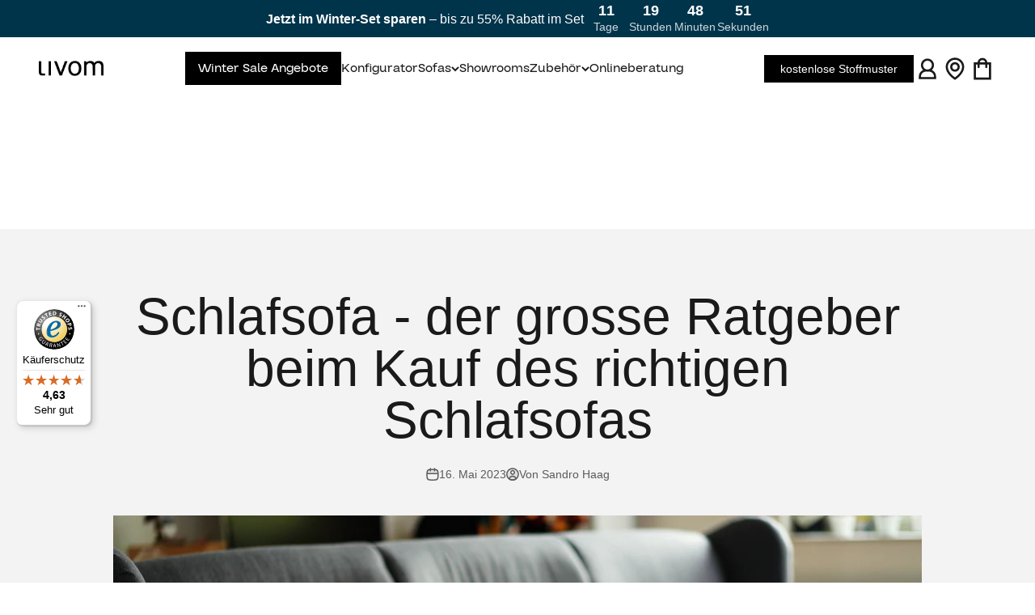

--- FILE ---
content_type: text/html; charset=utf-8
request_url: https://livom.de/blogs/news/schlafsofa
body_size: 78802
content:
<!doctype html>

<html lang="de" dir="ltr">
  <head>


<script async crossorigin fetchpriority="high" src="/cdn/shopifycloud/importmap-polyfill/es-modules-shim.2.4.0.js"></script>
<script async src="https://script.livom.de/tracifyv2.js?csid=6556e1cc-689c-467f-9248-ee9b761b6443"></script>
<meta charset="utf-8">
    <meta
      name="viewport"
      content="width=device-width, initial-scale=1.0, height=device-height, minimum-scale=1.0, maximum-scale=5.0"
    >
    <meta name="theme-color" content="#ffffff">

    <title>
      Schlafsofa - der grosse Ratgeber beim Kauf des richtigen Schlafsofas
    </title><meta name="description" content="Wie findet man das perfekte Schlafsofa, das sowohl funktional als auch stilvoll ist? In diesem Ratgeber zeigen wir Ihnen, wie Sie das richtige Schlafsofa für sich finden."><link rel="canonical" href="https://livom.de/blogs/news/schlafsofa"><link rel="shortcut icon" href="//livom.de/cdn/shop/files/Livom_Logo_11_Black.png?v=1681722151&width=96">
      <link rel="apple-touch-icon" href="//livom.de/cdn/shop/files/Livom_Logo_11_Black.png?v=1681722151&width=180"><link rel="preconnect" href="https://cdn.shopify.com">
    <link rel="preconnect" href="https://fonts.shopifycdn.com" crossorigin>
    <link rel="dns-prefetch" href="https://productreviews.shopifycdn.com">
    <meta name="google-site-verification" content="9Ri0RnAKxXyn0SQS2-hHKBPvaXerAnp9Ni3LO6Bkbms"><link href="//livom.de/cdn/shop/t/150/assets/Guton-ExtraBold.woff2?v=7098628108659256921765368710" as="font" type="font/woff2" crossorigin="true" rel="preload">
    <link href="//livom.de/cdn/shop/t/150/assets/Guton-Black.woff2?v=152781081166974011011765368705" as="font" type="font/woff2" crossorigin="true" rel="preload">
    <link href="//livom.de/cdn/shop/t/150/assets/Guton-Regular.woff2?v=174553049219672463021765368714" as="font" type="font/woff2" crossorigin="true" rel="preload">
    <link href="//livom.de/cdn/shop/t/150/assets/Guton-SemiBold.woff2?v=107495730266684022021765368705" as="font" type="font/woff2" crossorigin="true" rel="preload">
    <link href="//livom.de/cdn/shop/t/150/assets/Guton-Bold.woff2?v=56118651880088590861765368707" as="font" type="font/woff2" crossorigin="true" rel="preload">
    <link href="//livom.de/cdn/shop/t/150/assets/Guton-Medium.woff2?v=84296575460269004081765368712" as="font" type="font/woff2" crossorigin="true" rel="preload">
<meta property="og:type" content="article">
  <meta property="og:title" content="Schlafsofa - der grosse Ratgeber beim Kauf des richtigen Schlafsofas"><meta property="og:image" content="http://livom.de/cdn/shop/articles/adrian-swancar-imAfCYq7KH0-unsplash.png?v=1684217283&width=2048">
  <meta property="og:image:secure_url" content="https://livom.de/cdn/shop/articles/adrian-swancar-imAfCYq7KH0-unsplash.png?v=1684217283&width=2048">
  <meta property="og:image:width" content="1500">
  <meta property="og:image:height" content="1000"><meta property="og:description" content="Wie findet man das perfekte Schlafsofa, das sowohl funktional als auch stilvoll ist? In diesem Ratgeber zeigen wir Ihnen, wie Sie das richtige Schlafsofa für sich finden."><meta property="og:url" content="https://livom.de/blogs/news/schlafsofa">
<meta property="og:site_name" content="Livom"><meta name="twitter:card" content="summary"><meta name="twitter:title" content="Schlafsofa - der grosse Ratgeber beim Kauf des richtigen Schlafsofas">
  <meta name="twitter:description" content="Ein Schlafsofa ist wahrscheinlich das vielseitigste Möbelstück, das man in seinem Zuhause haben kann. Es bietet sowohl tagsüber eine bequeme Sitzgelegenheit als auch nachts einen komfortablen Schlafplatz. Doch wie findet man das perfekte Schlafsofa, das sowohl funktional als auch stilvoll ist? In diesem Ratgeber zeigen wir dir, wie du das richtige Schlafsofa für dich finden. Abgesehen von diesen grundlegenden Überlegungen gibt es noch weitere Faktoren, die bei der Wahl des richtigen Schlafsofas berücksichtigt werden sollten. So ist es beispielsweise wichtig, das Material des Sofas zu berücksichtigen. Leder ist eine beliebte Wahl für Schlafsofas, da es langlebig und leicht zu reinigen ist. Stoffbezüge sind jedoch in vielen verschiedenen Farben und Mustern erhältlich und können dem Raum eine gemütliche Atmosphäre verleihen. Ein weiterer wichtiger Faktor ist das Design des Schlafsofas. Es gibt viele verschiedene Stile zur Auswahl, von modern und minimalistisch bis hin zu"><meta name="twitter:image" content="https://livom.de/cdn/shop/articles/adrian-swancar-imAfCYq7KH0-unsplash.png?crop=center&height=1200&v=1684217283&width=1200">
  <meta name="twitter:image:alt" content="Schlafsofa - der grosse Ratgeber beim Kauf des richtigen Schlafsofas"><script type="application/ld+json">{"@context":"http:\/\/schema.org\/","@id":"\/blogs\/news\/schlafsofa#article","@type":"Article","mainEntityOfPage":{"@type":"WebPage","@id":"https:\/\/livom.de\/blogs\/news\/schlafsofa"},"articleBody":"Ein Schlafsofa ist wahrscheinlich das vielseitigste Möbelstück, das man in seinem Zuhause haben kann. Es bietet sowohl tagsüber eine bequeme Sitzgelegenheit als auch nachts einen komfortablen Schlafplatz. Doch wie findet man das perfekte Schlafsofa, das sowohl funktional als auch stilvoll ist? In diesem Ratgeber zeigen wir dir, wie du das richtige Schlafsofa für dich finden.\nAbgesehen von diesen grundlegenden Überlegungen gibt es noch weitere Faktoren, die bei der Wahl des richtigen Schlafsofas berücksichtigt werden sollten. So ist es beispielsweise wichtig, das Material des Sofas zu berücksichtigen.\nLeder ist eine beliebte Wahl für Schlafsofas, da es langlebig und leicht zu reinigen ist. Stoffbezüge sind jedoch in vielen verschiedenen Farben und Mustern erhältlich und können dem Raum eine gemütliche Atmosphäre verleihen.\nEin weiterer wichtiger Faktor ist das Design des Schlafsofas. Es gibt viele verschiedene Stile zur Auswahl, von modern und minimalistisch bis hin zu klassisch und elegant. Wähle ein Design, das gut zu Ihrer Einrichtung passt und deinem persönlichen Geschmack entspricht.\nWenn du ein Schlafsofa kaufen, solltest du auch die Qualität des Rahmens berücksichtigen. Ein hochwertiger Rahmen sorgt dafür, dass das Sofa länger hält und bei regelmäßiger Nutzung nicht beschädigt wird.\nZusammenfassend gibt es viele Faktoren zu berücksichtigen, wenn du das richtige Schlafsofa für dich finden möchten. Denke an die Häufigkeit der Nutzung, den verfügbaren Platz, den Komfort, das Material, das Design und die Qualität des Rahmens. Indem du all diese Faktoren berücksichtigst, kannst du sicherstellen, dass du das perfekte Schlafsofa für dein Zuhause finden wirst.\nIn Deutschland sind Schlafsofas sehr beliebt, da sie eine platzsparende Lösung für kleine Wohnungen und Häuser bieten. Viele Menschen bevorzugen auch Schlafsofas, da sie eine flexible Option für Übernachtungsgäste bieten.\n\n\n\n\n\n\n\n\n\n\n\n\n\nSieh dir diesen Beitrag auf Instagram an\n\n\n\n\n\n\n\n\n\n\n\n\n\n\n\n\n\n\n\n\n\n\n\nEin Beitrag geteilt von Livom | Modular Sofas 😍 (@livomofficial)\n\n\n\n \nEs gibt viele verschiedene Marken und Hersteller von Schlafsofas in Deutschland. Einige der beliebtesten Marken sind zum Beispiel Musterring, Hülsta und Rolf Benz. Diese Marken sind bekannt für ihre hochwertigen Materialien und ihr ansprechendes Design.\nWenn du ein Schlafsofa kaufst, solltest du auch auf den Preis achten. Schlafsofas können je nach Größe, Material und Qualität sehr unterschiedlich teuer sein. Es ist wichtig, ein Budget festzulegen und darauf zu achten, dass du ein Sofa kaufst, das deinen Bedürfnissen entspricht und in dein Budget passt.\nModulares Sofa als Schlafsofa nutzen\nWenn du ein modulares Sofa besitzt, hast du die Möglichkeit, es auch als Schlafsofa zu nutzen. Hierfür kannst du einfach einige Module auswechseln und ein Bett aus dem Sofa bauen. Falls du kein modulares Sofa hast, kannst du die passenden Module direkt nachkaufen.\nEin weiterer Vorteil bei modularen Sofas ist, dass du diese flexibel nach deinen individuellen Bedürfnissen gestalten und anpassen kannst. Findest du bei einem normalen Schlafsofa keine passenden Farben oder Materialien, so kannst du bei modularen Varianten aus verschiedenen Elementen und Bezügen auswählen.\nEin weiterer Vorteil von modularen Sofas ist, dass sie oft aus umweltfreundlichen Materialien hergestellt werden. Zum Beispiel gibt es modulare Sofas aus recycelten Materialien, die nicht nur umweltfreundlich sind, sondern auch einen einzigartigen und modernen Look haben.\nZusätzlich bieten modulare Sofas mehr Flexibilität in Bezug auf die Anordnung der Module. Du kannst die Module je nach Bedarf anordnen und so das Sofa an deine Wohnsituation anpassen. Wenn du beispielsweise eine große Wohnfläche hast, kannst du das Sofa so anordnen, dass es den Raum optimal ausfüllt.\nEin weiterer Vorteil von modularen Sofas ist, dass sie oft ergonomisch gestaltet sind. Sie bieten eine optimale Unterstützung für den Rücken und die Wirbelsäule, was besonders wichtig ist, wenn du das Sofa als Schlafsofa nutzen möchtest.\nWenn du ein modulares Sofa als Schlafsofa nutzen möchtest, solltest du darauf achten, dass die Module stabil und sicher miteinander verbunden sind. Achte auch darauf, dass das Bett aus dem Sofa eine ausreichende Größe hat, um bequem schlafen zu können.\nInsgesamt bietet ein modulares Sofa viele Vorteile und ist eine gute Investition, wenn du ein flexibles und multifunktionales Möbelstück suchst.\nFinde dein Traumsofa mit Schlaffunktion: \n\nDie verschiedenen Typen von Schlafsofas und ihre Eigenschaften\nEs gibt verschiedene Typen von Schlafsofas, die unterschiedliche Funktionen und Eigenschaften aufweisen. Das bekannteste und am häufigsten verwendete Schlafsofa ist das Ausziehsofa. Dieses Sofa verfügt über eine ausziehbare Matratze, die tagsüber im Rahmen des Sofas versteckt ist und in der Nacht herausgezogen und aufgeklappt wird.\nEin weiteres Modell ist das Klappsofa, das ähnlich wie ein Futonbett funktioniert. Hierbei wird das Sofa einfach nach vorne geklappt und man liegt auf einer zusammenklappbaren Matratze. Diese Modelle sind besonders platzsparend und eignen sich gut für kleine Räume.\nEin Ecksofa kann ebenfalls als Schlafsofa dienen, indem man die beiden Seiten zu einem Bett ausklappt. Hierfür gibt es auch spezielle Ecksofas mit integriertem Bettkasten und ausziehbarem Lattenrost. Diese Modelle haben den Vorteil, dass sie viel Platz zum Schlafen bieten.\nWenn du ein Schlafsofa kaufst, solltest du darauf achten, dass es nicht nur bequem zum Sitzen, sondern auch zum Schlafen ist. Die Matratze sollte ausreichend dick und stabil sein, um eine angenehme Nachtruhe zu gewährleisten. Achte auch auf das Material des Sofas, insbesondere wenn du Allergien hast oder empfindlich auf bestimmte Stoffe reagierst.\nEinige Schlafsofas verfügen über zusätzliche Funktionen wie eine verstellbare Rückenlehne oder Armlehnen, die als Kissen dienen können. Es gibt auch Modelle mit integriertem Bettkasten, in dem du Bettwäsche und Kissen aufbewahren kannst.\nWenn du ein Schlafsofa für Gästezimmer oder Ferienwohnungen suchst, kannst du auch nach Modellen mit abnehmbaren Bezügen suchen. Diese sind leicht zu reinigen und können bei Bedarf ausgetauscht werden.\nUnabhängig von deinem Budget und deinen Anforderungen gibt es ein Schlafsofa, das zu dir passt. Von günstigen Modellen bis hin zu hochwertigen Designer-Sofas gibt es eine große Auswahl an Schlafsofas auf dem Markt.\nDie Vor- und Nachteile von Schlafsofas\nSchlafsofas haben ihre Vorteile, aber auch Nachteile. Einer der Vorteile ist, dass man nicht extra ein Bett benötigt und Platz spart. Außerdem sind sie in der Regel günstiger als separate Betten. Ein weiterer Pluspunkt ist, dass man sie in verschiedenen Räumen nutzen kann, beispielsweise als Gästebett im Gästezimmer oder als Schlafplatz im Wohnzimmer.\n\nAuf der anderen Seite sind Schlafsofas möglicherweise nicht so bequem wie separate Betten, da die Matratzen oft dünn und hart sind. Wenn du regelmäßig darauf schlafen musst, kann dies unangenehm werden. Außerdem benötigen Schlafsofas in der Regel mehr Platz als herkömmliche Sofas, was in kleinen Räumen problematisch sein kann.\nWenn du jedoch ein hochwertiges Schlafsofa kaufst, kannst du den Komfort eines regulären Bettes genießen. Es gibt viele Modelle auf dem Markt, die speziell für den Einsatz als Bett entwickelt wurden und eine bequeme Matratze bieten. Einige Schlafsofas verfügen sogar über einen Bettkasten, in dem du Bettwäsche und Kissen aufbewahren kannst.\nEin weiterer Vorteil von Schlafsofas ist, dass sie in verschiedenen Stilen und Designs erhältlich sind. Du kannst ein Schlafsofa kaufen, das perfekt zu deinem Wohnzimmer oder Gästezimmer passt. Es gibt moderne, minimalistische Designs sowie klassische und traditionelle Optionen.\nEs ist auch wichtig zu beachten, dass Schlafsofas eine gute Option für kleine Wohnungen oder Wohnungen mit begrenztem Platzangebot sind. Wenn du keinen Platz für ein separates Bett hast, kann ein Schlafsofa eine praktische Lösung sein. Du kannst es tagsüber als Sofa nutzen und es nachts in ein Bett verwandeln.\nWenn du jedoch regelmäßig Gäste hast oder eine größere Familie hast, kann ein Schlafsofa möglicherweise nicht ausreichen. In diesem Fall solltest du vielleicht in Erwägung ziehen, ein separates Bett anzuschaffen.\nZusammenfassend lässt sich sagen, dass Schlafsofas ihre Vor- und Nachteile haben. Es hängt von deinen Bedürfnissen und deinem Budget ab, ob ein Schlafsofa die richtige Wahl für dich ist. Wenn du jedoch ein hochwertiges Modell kaufst und es sorgfältig auswählst, kannst du den Komfort eines regulären Bettes genießen, ohne zusätzlichen Platzbedarf zu haben.\nWie man den Preis und die Qualität eines Schlafsofas beurteilt\nDer Preis eines Schlafsofas variiert je nach Qualität, Typ und Größe. Eine hochwertige Matratze und eine stabile, langlebige Konstruktion können den Preis erhöhen. Man sollte auch die Dicke der Matratze berücksichtigen, da dünnere Matratzen in der Regel günstiger sind als dickere.\nBei der Beurteilung der Qualität solltest du auf Merkmale wie Stabilität, Materialqualität und Verarbeitung achten. Ein hochwertiges Schlafsofa hält dir dann auch am längsten.\nEs gibt verschiedene Arten von Schlafsofas. Einige haben eine ausklappbare Matratze, während andere eine ausziehbare Matratze haben. Es gibt auch Schlafsofas, die sich in ein Bett verwandeln, indem man die Rückenlehne nach hinten klappt. Deine Wahl hängt von deinen Bedürfnissen und deinem Budget ab.\nWenn du das Schlafsofa regelmäßig nutzen wirst, solltest du eine hochwertige Matratze wählen, um sicherzustellen, dass du bequem schlafen kannst. Du solltest auch auf die Größe des Schlafsofas achten, um sicherzustellen, dass es in den Raum passt, in dem du es verwenden möchtest.\nEin weiterer Faktor, den du berücksichtigen solltest, ist das Design. Schlafsofas gibt es in vielen verschiedenen Stilen und Farben, so dass Sie ein Modell wählen können, das zu deinem Dekor passt. Du kannst auch ein Schlafsofa mit zusätzlichen Funktionen wie Stauraum oder verstellbaren Armlehnen wählen.\nZusammenfassend lässt sich sagen, dass du bei der Auswahl eines Schlafsofas den Preis, die Qualität, die Art des Schlafsofas, die Matratze, die Größe und das Design berücksichtigen solltest. Ein hochwertiges Schlafsofa kann eine lohnende Investition sein, wenn du oder deine Gäste es regelmäßig nutzen werden.\nWie man ein Schlafsofa in sein Zuhause integriert\nEin Schlafsofa ist eine großartige Option für Menschen, die in kleinen Wohnungen oder Häusern leben, da es Platz spart und gleichzeitig eine bequeme Schlafmöglichkeit bietet. Wenn du ein Schlafsofa in dein Zuhause integrieren möchtest, gibt es einige wichtige Faktoren zu beachten.\nZunächst einmal solltest du sicherstellen, dass das Schlafsofa funktional und bequem ist. Es sollte nicht nur als Schlafplatz dienen, sondern auch als gemütlicher Ort zum Sitzen und Entspannen. Achte  daher auf die Qualität des Sofas und wähle ein Modell aus, das deinen Bedürfnissen entspricht.\nDarüber hinaus ist es wichtig, das Design des Schlafsofas an den Rest des Raumes anzupassen. Wähle eine Farbe, die gut zu den Wänden, dem Boden und anderen Möbeln passt. Wenn du bereits einen bestimmten Stil im Raum hast, achte darauf, dass das Schlafsofa dazu passt. Wenn du beispielsweise einen modernen Einrichtungsstil hast, wähle ein Schlafsofa mit klaren Linien und einem schlichten Design.\nUm das Schlafsofa noch besser in den Raum zu integrieren, kannst du Kissen und Decken in passenden Farben und Mustern wählen. Diese können nicht nur als dekoratives Element dienen, sondern auch dazu beitragen, dass das Sofa gemütlicher und einladender wirkt.\nEine weitere wichtige Überlegung bei der Integration eines Schlafsofas in dein Zuhause ist die Platzaufteilung im Raum. Stelle das Sofa so auf, dass es den Raum maximal ausnutzt und gut zugänglich ist. Wenn du beispielsweise ein kleines Wohnzimmer hast, kannst du das Schlafsofa in eine Ecke stellen, um Platz zu sparen.\nEin Schlafsofa kann eine großartige Ergänzung für jedes Zuhause sein, solange es gut integriert ist. Achte auf die oben genannten Faktoren, um sicherzustellen, dass dein Schlafsofa funktional, bequem und stilvoll ist.\n\nFazit\nEin Schlafsofa ist nicht nur ein praktisches Möbelstück, sondern auch eine stilvolle Ergänzung für jedes Zuhause. Es bietet eine flexible Lösung für Gästezimmer, Wohnzimmer oder sogar Büros.\nDas richtige Schlafsofa zu finden, kann jedoch eine Herausforderung sein. Es gibt so viele verschiedene Typen, Größen und Stile zur Auswahl. Aber keine Sorge, wir sind hier, um dir zu helfen.\nZunächst sollten du überlegen, wie oft du das Schlafsofa nutzen wirst. Wenn es nur gelegentlich als Gästebett genutzt wird, ist ein einfaches Modell mit einer dünnen Matratze ausreichend. Wenn es jedoch als Hauptbett verwendet wird, solltest du ein hochwertigeres Modell mit einer dickeren Matratze wählen.\nEin weiterer wichtiger Faktor ist die Polsterung. Wähle ein Material, das langlebig und pflegeleicht ist. Leder, Kunstleder und Velare sind beispielsweise robust und leicht zu reinigen, während Stoffe wie Mikrofaser weich und gemütlich sind.\nDie Platzierung des Schlafsofas im Raum ist ebenfalls entscheidend. Stelle sicher, dass es genügend Platz gibt, um es auszuklappen, und dass es nicht im Weg steht, wenn es nicht benutzt wird.\nLetztendlich ist es wichtig, dass das Schlafsofa deinem persönlichen Stil und Geschmack entspricht. Wähle ein Design und eine Farbe, die gut zu deinem Zuhause und deinen anderen Möbeln passen.\nWir hoffen, dass dieser Ratgeber dir bei der Suche nach dem perfekten Schlafsofa geholfen hat. Wenn du weitere Fragen hast, zögere nicht, uns zu kontaktieren. Zudem empfehlen wir dir einen Besuch in einem Livom Showroom. Vor Ort kannst du selbst ausprobieren, wie einfach es ist, ein Livom Sofa in ein Bett zu verwandeln. Zudem kannst du unsere Sofas mit Schlaffunktion probesitzen und liegen, um herauszufinden, welcher Härtegrad sich am Besten für dich eignet. \n","headline":"Schlafsofa - der grosse Ratgeber beim Kauf des richtigen Schlafsofas","description":"","image":"https:\/\/livom.de\/cdn\/shop\/articles\/adrian-swancar-imAfCYq7KH0-unsplash.png?v=1684217283\u0026width=1920","datePublished":"2023-04-30T17:04:23+02:00","dateModified":"2023-05-16T09:32:01+02:00","author":{"@type":"Person","name":"Sandro Haag"},"publisher":{"@type":"Organization","name":"Livom"}}</script><script type="application/ld+json">
  {
    "@context": "https://schema.org",
    "@type": "BreadcrumbList",
    "itemListElement": [{
        "@type": "ListItem",
        "position": 1,
        "name": "Home",
        "item": "https://livom.de"
      },{
            "@type": "ListItem",
            "position": 2,
            "name": "News",
            "item": "https://livom.de/blogs/news"
          }, {
            "@type": "ListItem",
            "position": 3,
            "name": "News",
            "item": "https://livom.de/blogs/news/schlafsofa"
          }]
  }
</script><style>
  /* ------------------------------------------------------------
  	Fonts
  ------------------------------------------------------------ */
  @font-face {
    font-family: "Guton";
    src: url("//livom.de/cdn/shop/t/150/assets/Guton-ExtraBold.woff2?v=7098628108659256921765368710")
        format("woff2"),
      url("//livom.de/cdn/shop/t/150/assets/Guton-ExtraBold.woff?v=122712639169691458261765368708")
        format("woff");
    font-weight: 800;
    font-style: normal;
    font-display: swap;
  }

  @font-face {
    font-family: "Guton";
    src: url("//livom.de/cdn/shop/t/150/assets/Guton-Black.woff2?v=152781081166974011011765368705")
        format("woff2"),
      url("//livom.de/cdn/shop/t/150/assets/Guton-Black.woff?v=35047551406155887431765368704")
        format("woff");
    font-weight: 900;
    font-style: normal;
    font-display: swap;
  }

  @font-face {
    font-family: "Guton";
    src: url("//livom.de/cdn/shop/t/150/assets/Guton-Regular.woff2?v=174553049219672463021765368714")
        format("woff2"),
      url("//livom.de/cdn/shop/t/150/assets/Guton-Regular.woff?v=30367576287051568511765368713")
        format("woff");
    font-weight: 400;
    font-style: normal;
    font-display: swap;
  }

  @font-face {
    font-family: "Guton";
    src: url("//livom.de/cdn/shop/t/150/assets/Guton-SemiBold.woff2?v=107495730266684022021765368705")
        format("woff2"),
      url("//livom.de/cdn/shop/t/150/assets/Guton-SemiBold.woff?v=134674068937883262341765368704")
        format("woff");
    font-weight: 600;
    font-style: normal;
    font-display: swap;
  }

  @font-face {
    font-family: "Guton";
    src: url("//livom.de/cdn/shop/t/150/assets/Guton-Bold.woff2?v=56118651880088590861765368707")
        format("woff2"),
      url("//livom.de/cdn/shop/t/150/assets/Guton-Bold.woff?v=138989604505193283811765368706")
        format("woff");
    font-weight: 700;
    font-style: normal;
    font-display: swap;
  }

  @font-face {
    font-family: "Guton";
    src: url("//livom.de/cdn/shop/t/150/assets/Guton-Medium.woff2?v=84296575460269004081765368712")
        format("woff2"),
      url("//livom.de/cdn/shop/t/150/assets/Guton-Medium.woff?v=90563628388993594101765368711")
        format("woff");
    font-weight: 500;
    font-style: normal;
    font-display: swap;
  }/* Typography (heading) */
  

/* Typography (body) */
  



:root {
    /**
     * ---------------------------------------------------------------------
     * SPACING VARIABLES
     *
     * We are using a spacing inspired from frameworks like Tailwind CSS.
     * ---------------------------------------------------------------------
     */
    --spacing-0-5: 0.125rem; /* 2px */
    --spacing-1: 0.25rem; /* 4px */
    --spacing-1-5: 0.375rem; /* 6px */
    --spacing-2: 0.5rem; /* 8px */
    --spacing-2-5: 0.625rem; /* 10px */
    --spacing-3: 0.75rem; /* 12px */
    --spacing-3-5: 0.875rem; /* 14px */
    --spacing-4: 1rem; /* 16px */
    --spacing-4-5: 1.125rem; /* 18px */
    --spacing-5: 1.25rem; /* 20px */
    --spacing-5-5: 1.375rem; /* 22px */
    --spacing-6: 1.5rem; /* 24px */
    --spacing-6-5: 1.625rem; /* 26px */
    --spacing-7: 1.75rem; /* 28px */
    --spacing-7-5: 1.875rem; /* 30px */
    --spacing-8: 2rem; /* 32px */
    --spacing-8-5: 2.125rem; /* 34px */
    --spacing-9: 2.25rem; /* 36px */
    --spacing-9-5: 2.375rem; /* 38px */
    --spacing-10: 2.5rem; /* 40px */
    --spacing-11: 2.75rem; /* 44px */
    --spacing-12: 3rem; /* 48px */
    --spacing-14: 3.5rem; /* 56px */
    --spacing-16: 4rem; /* 64px */
    --spacing-18: 4.5rem; /* 72px */
    --spacing-20: 5rem; /* 80px */
    --spacing-24: 6rem; /* 96px */
    --spacing-28: 7rem; /* 112px */
    --spacing-32: 8rem; /* 128px */
    --spacing-36: 9rem; /* 144px */
    --spacing-40: 10rem; /* 160px */
    --spacing-44: 11rem; /* 176px */
    --spacing-48: 12rem; /* 192px */
    --spacing-52: 13rem; /* 208px */
    --spacing-56: 14rem; /* 224px */
    --spacing-60: 15rem; /* 240px */
    --spacing-64: 16rem; /* 256px */
    --spacing-72: 18rem; /* 288px */
    --spacing-80: 20rem; /* 320px */
    --spacing-96: 24rem; /* 384px */

    /* Container */
    --container-max-width: 1800px;
    --container-narrow-max-width: 1550px;
    --container-gutter: var(--spacing-5);
    --section-outer-spacing-block: var(--spacing-12);
    --section-inner-max-spacing-block: var(--spacing-10);
    --section-inner-spacing-inline: var(--container-gutter);
    --section-stack-spacing-block: var(--spacing-8);

    /* Grid gutter */
    --grid-gutter: var(--spacing-5);

    /* Product list settings */
    --product-list-row-gap: var(--spacing-8);
    --product-list-column-gap: var(--grid-gutter);

    /* Form settings */
    --input-gap: var(--spacing-2);
    --input-height: 2.625rem;
    --input-padding-inline: var(--spacing-4);

    /* Other sizes */
    --sticky-area-height: calc(var(--sticky-announcement-bar-enabled, 0) * var(--announcement-bar-height, 0px) + var(--sticky-header-enabled, 0) * var(--header-height, 0px));

    /* RTL support */
    --transform-logical-flip: 1;
    --transform-origin-start: left;
    --transform-origin-end: right;

    /**
     * ---------------------------------------------------------------------
     * TYPOGRAPHY
     * ---------------------------------------------------------------------
     */

    /* Font properties */
    --heading-font-family: 'Guton', Arial, sans-serif;
    --heading-font-weight: 400;
    --heading-font-style: normal;
    --heading-text-transform: normal;
    --heading-letter-spacing: 0.0em;
    --text-font-family: Helvetica, Arial, sans-serif;
    --text-font-weight: 400;
    --text-font-style: normal;
    --text-letter-spacing: 0.0em;

    /* Font sizes */
    --text-h0: 3rem;
    --text-h1: 2.5rem;
    --text-h2: 2rem;
    --text-h3: 1.5rem;
    --text-h4: 1.375rem;
    --text-h5: 1.125rem;
    --text-h6: 1rem;
    --text-xs: 0.8125rem;
    --text-sm: 0.875rem;
    --text-base: 1.0rem;
    --text-lg: 1.25rem;
    --text-xl: 1.5rem;

    --text-font-type-h1: var(--heading-font-family);
    --text-font-size-h1: 3.75rem;
    --text-font-type-h2: var(--heading-font-family);
    --text-font-size-h2: 3.0rem;
    --text-font-type-h3: var(--heading-font-family);
    --text-font-size-h3: 2.25rem;
    --text-font-type-h4: var(--heading-font-family);
    --text-font-size-h4: 2.0rem;
    --text-font-type-h5: var(--heading-font-family);
    --text-font-size-h5: 1.5rem;
    --text-font-type-h6: var(--heading-font-family);
    --text-font-size-h6: 1.25rem;

    /**
     * ---------------------------------------------------------------------
     * COLORS
     * ---------------------------------------------------------------------
     */

    /* Color settings */--accent: 0 0 0;
    --text-primary: 26 26 26;
    --background-primary: 255 255 255;
    --dialog-background: 255 255 255;
    --border-color: var(--text-color, var(--text-primary)) / 0.12;

    /* Button colors */
    --button-background-primary: 0 0 0;
    --button-text-primary: 255 255 255;
    --button-background-secondary: 240 196 23;
    --button-text-secondary: 26 26 26;

    /* Status colors */
    --success-background: 224 244 232;
    --success-text: 0 163 65;
    --warning-background: 255 246 233;
    --warning-text: 255 183 74;
    --error-background: 255 224 224;
    --error-text: 255 0 0;

    /* Product colors */
    --on-sale-text: 255 0 0;
    --on-sale-badge-background: 255 0 0;
    --on-sale-badge-text: 255 255 255;
    --sold-out-badge-background: 0 0 0;
    --sold-out-badge-text: 255 255 255;
    --primary-badge-background: 255 0 0;
    --primary-badge-text: 255 255 255;
    --star-color: 255 183 74;
    --product-card-background: 255 255 255;
    --product-card-text: 26 26 26;

    /* Header colors */
    --header-background: 255 255 255;
    --header-text: 26 26 26;

    /* Footer colors */
    --footer-background: 51 61 41;
    --footer-text: 255 255 255;

    /* Rounded variables (used for border radius) */
    --rounded-xs: 0.0rem;
    --rounded-sm: 0.0rem;
    --rounded: 0.0rem;
    --rounded-lg: 0.0rem;
    --rounded-full: 9999px;

    --rounded-button: 0.0rem;
    --rounded-input: 0.0rem;

    /* Box shadow */
    --shadow-sm: 0 2px 8px rgb(var(--text-primary) / 0.0);
    --shadow: 0 5px 15px rgb(var(--text-primary) / 0.0);
    --shadow-md: 0 5px 30px rgb(var(--text-primary) / 0.0);
    --shadow-block: 0px 0px 0px rgb(var(--text-primary) / 0.0);

    /**
     * ---------------------------------------------------------------------
     * OTHER
     * ---------------------------------------------------------------------
     */

    --stagger-products-reveal-opacity: 0;
    --cursor-close-svg-url: url(//livom.de/cdn/shop/t/150/assets/cursor-close.svg?v=147174565022153725511765368752);
    --cursor-zoom-in-svg-url: url(//livom.de/cdn/shop/t/150/assets/cursor-zoom-in.svg?v=154953035094101115921765368752);
    --cursor-zoom-out-svg-url: url(//livom.de/cdn/shop/t/150/assets/cursor-zoom-out.svg?v=16155520337305705181765368752);
    --checkmark-svg-url: url(//livom.de/cdn/shop/t/150/assets/checkmark.svg?v=77552481021870063511765368752);
  }

  [dir="rtl"]:root {
    /* RTL support */
    --transform-logical-flip: -1;
    --transform-origin-start: right;
    --transform-origin-end: left;
  }

  @media screen and (min-width: 700px) {
    :root {
      /* Typography (font size) */
      --text-h0: 4rem;
      --text-h1: 3rem;
      --text-h2: 2.5rem;
      --text-h3: 2rem;
      --text-h4: 1.625rem;
      --text-h5: 1.25rem;
      --text-h6: 1.125rem;

      --text-xs: 0.75rem;
      --text-sm: 0.875rem;
      --text-base: 1.0rem;
      --text-lg: 1.25rem;

      /* Spacing */
      --container-gutter: 2rem;
      --section-outer-spacing-block: var(--spacing-16);
      --section-inner-max-spacing-block: var(--spacing-12);
      --section-inner-spacing-inline: var(--spacing-12);
      --section-stack-spacing-block: var(--spacing-12);

      /* Grid gutter */
      --grid-gutter: var(--spacing-6);

      /* Product list settings */
      --product-list-row-gap: var(--spacing-12);

      /* Form settings */
      --input-gap: 1rem;
      --input-height: 3.125rem;
      --input-padding-inline: var(--spacing-5);
    }
  }

  @media screen and (min-width: 1000px) {
    :root {
      /* Spacing settings */
      --container-gutter: var(--spacing-12);
      --section-outer-spacing-block: var(--spacing-18);
      --section-inner-max-spacing-block: var(--spacing-16);
      --section-inner-spacing-inline: var(--spacing-16);
      --section-stack-spacing-block: var(--spacing-12);
    }
  }

  @media screen and (min-width: 1150px) {
    :root {
      /* Spacing settings */
      --container-gutter: var(--spacing-12);
      --section-outer-spacing-block: var(--spacing-20);
      --section-inner-max-spacing-block: var(--spacing-16);
      --section-inner-spacing-inline: var(--spacing-16);
      --section-stack-spacing-block: var(--spacing-12);
    }
  }

  @media screen and (min-width: 1400px) {
    :root {
      /* Typography (font size) */
      --text-h0: 5rem;
      --text-h1: 3.75rem;
      --text-h2: 3rem;
      --text-h3: 2.25rem;
      --text-h4: 2rem;
      --text-h5: 1.5rem;
      --text-h6: 1.25rem;

      --section-outer-spacing-block: var(--spacing-24);
      --section-inner-max-spacing-block: var(--spacing-18);
      --section-inner-spacing-inline: var(--spacing-18);
    }
  }

  @media screen and (min-width: 1600px) {
    :root {
      --section-outer-spacing-block: var(--spacing-24);
      --section-inner-max-spacing-block: var(--spacing-20);
      --section-inner-spacing-inline: var(--spacing-20);
    }
  }

  /**
   * ---------------------------------------------------------------------
   * LIQUID DEPENDANT CSS
   *
   * Our main CSS is Liquid free, but some very specific features depend on
   * theme settings, so we have them here
   * ---------------------------------------------------------------------
   */@media screen and (pointer: fine) {
        .button:not([disabled]):hover, .btn:not([disabled]):hover, .shopify-payment-button__button--unbranded:not([disabled]):hover {
          --button-background-opacity: 0.85;
        }

        .button--subdued:not([disabled]):hover {
          --button-background: var(--text-color) / .05 !important;
        }
      }</style>
<script>
  // This allows to expose several variables to the global scope, to be used in scripts
  window.themeVariables = {
    settings: {
      showPageTransition: null,
      staggerProductsApparition: true,
      reduceDrawerAnimation: false,
      reduceMenuAnimation: false,
      headingApparition: "split_fade",
      pageType: "article",
      moneyFormat: "{{amount_with_comma_separator}}€",
      moneyWithCurrencyFormat: "{{amount_with_comma_separator}}€ EUR",
      currencyCodeEnabled: false,
      cartType: "drawer",
      showDiscount: true,
      discountMode: "saving",
      pageBackground: "#ffffff",
      textColor: "#1a1a1a"
    },

    strings: {
      accessibilityClose: "Schließen",
      accessibilityNext: "Vor",
      accessibilityPrevious: "Zurück",
      closeGallery: "Galerie schließen",
      zoomGallery: "Bild vergrößern",
      errorGallery: "Bild kann nicht geladen werden",
      searchNoResults: "Keine Treffer",
      addOrderNote: "Bestellhinweis hinzufügen",
      editOrderNote: "Bestellhinweis bearbeiten",
      shippingEstimatorNoResults: "Tut uns leid, aber wir verschicken leider nicht an deine Adresse.",
      shippingEstimatorOneResult: "Für deine Adresse gibt es einen Versandtarif:",
      shippingEstimatorMultipleResults: "Für deine Adresse gibt es mehrere Versandtarife:",
      shippingEstimatorError: "Beim Berechnen der Versandkosten ist ein Fehler aufgetreten:"
    },

    breakpoints: {
      'sm': 'screen and (min-width: 700px)',
      'md': 'screen and (min-width: 1000px)',
      'lg': 'screen and (min-width: 1150px)',
      'xl': 'screen and (min-width: 1400px)',

      'sm-max': 'screen and (max-width: 699px)',
      'md-max': 'screen and (max-width: 999px)',
      'lg-max': 'screen and (max-width: 1149px)',
      'xl-max': 'screen and (max-width: 1399px)'
    }
  };

  // For detecting native share
  document.documentElement.classList.add(`native-share--${navigator.share ? 'enabled' : 'disabled'}`);</script><script type="importmap">{
        "imports": {
          "vendor": "//livom.de/cdn/shop/t/150/assets/vendor.min.js?v=166563502121812900551765368713",
          "theme": "//livom.de/cdn/shop/t/150/assets/theme.js?v=121784070069933479391768380150",
          "photoswipe": "//livom.de/cdn/shop/t/150/assets/photoswipe.min.js?v=13374349288281597431765368707"
        }
      }
    </script>

    <script type="module" src="//livom.de/cdn/shop/t/150/assets/vendor.min.js?v=166563502121812900551765368713"></script>
    <script type="module" src="//livom.de/cdn/shop/t/150/assets/theme.js?v=121784070069933479391768380150"></script>
    <script type="module" src="//livom.de/cdn/shop/t/150/assets/quality-inputs.js?v=109904737252127230701765368710"></script>

    <script>window.performance && window.performance.mark && window.performance.mark('shopify.content_for_header.start');</script><meta name="facebook-domain-verification" content="xiut0z9u4kixlif9hu7ewh3x98u1qb">
<meta name="facebook-domain-verification" content="e2covi81e8ojp5p273hd6z0ygotvcx">
<meta name="google-site-verification" content="oWK3yvVGx0GAFa-VHVxsN27yHTlE-YZWbh5o_ttPbbo">
<meta id="shopify-digital-wallet" name="shopify-digital-wallet" content="/56960123070/digital_wallets/dialog">
<meta name="shopify-checkout-api-token" content="ee9ea5d6dfb909ea359125013a8b6a32">
<meta id="in-context-paypal-metadata" data-shop-id="56960123070" data-venmo-supported="false" data-environment="production" data-locale="de_DE" data-paypal-v4="true" data-currency="EUR">
<link rel="alternate" type="application/atom+xml" title="Feed" href="/blogs/news.atom" />
<link rel="alternate" hreflang="x-default" href="https://livom.de/blogs/news/schlafsofa">
<link rel="alternate" hreflang="de-DE" href="https://livom.de/blogs/news/schlafsofa">
<link rel="alternate" hreflang="en-DE" href="https://livom.de/en/blogs/news/sofa-bed-the-great-guide-to-buying-the-right-sofa-bed">
<link rel="alternate" hreflang="de-ES" href="https://livom.es/blogs/news/schlafsofa">
<script async="async" src="/checkouts/internal/preloads.js?locale=de-DE"></script>
<link rel="preconnect" href="https://shop.app" crossorigin="anonymous">
<script async="async" src="https://shop.app/checkouts/internal/preloads.js?locale=de-DE&shop_id=56960123070" crossorigin="anonymous"></script>
<script id="apple-pay-shop-capabilities" type="application/json">{"shopId":56960123070,"countryCode":"CH","currencyCode":"EUR","merchantCapabilities":["supports3DS"],"merchantId":"gid:\/\/shopify\/Shop\/56960123070","merchantName":"Livom","requiredBillingContactFields":["postalAddress","email","phone"],"requiredShippingContactFields":["postalAddress","email","phone"],"shippingType":"shipping","supportedNetworks":["visa","masterCard","amex"],"total":{"type":"pending","label":"Livom","amount":"1.00"},"shopifyPaymentsEnabled":true,"supportsSubscriptions":true}</script>
<script id="shopify-features" type="application/json">{"accessToken":"ee9ea5d6dfb909ea359125013a8b6a32","betas":["rich-media-storefront-analytics"],"domain":"livom.de","predictiveSearch":true,"shopId":56960123070,"locale":"de"}</script>
<script>var Shopify = Shopify || {};
Shopify.shop = "livomde.myshopify.com";
Shopify.locale = "de";
Shopify.currency = {"active":"EUR","rate":"1.0"};
Shopify.country = "DE";
Shopify.theme = {"name":"livom-theme\/de-winter-sale","id":183729586556,"schema_name":"Impact","schema_version":"6.8.0","theme_store_id":null,"role":"main"};
Shopify.theme.handle = "null";
Shopify.theme.style = {"id":null,"handle":null};
Shopify.cdnHost = "livom.de/cdn";
Shopify.routes = Shopify.routes || {};
Shopify.routes.root = "/";</script>
<script type="module">!function(o){(o.Shopify=o.Shopify||{}).modules=!0}(window);</script>
<script>!function(o){function n(){var o=[];function n(){o.push(Array.prototype.slice.apply(arguments))}return n.q=o,n}var t=o.Shopify=o.Shopify||{};t.loadFeatures=n(),t.autoloadFeatures=n()}(window);</script>
<script>
  window.ShopifyPay = window.ShopifyPay || {};
  window.ShopifyPay.apiHost = "shop.app\/pay";
  window.ShopifyPay.redirectState = null;
</script>
<script id="shop-js-analytics" type="application/json">{"pageType":"article"}</script>
<script defer="defer" async type="module" src="//livom.de/cdn/shopifycloud/shop-js/modules/v2/client.init-shop-cart-sync_kxAhZfSm.de.esm.js"></script>
<script defer="defer" async type="module" src="//livom.de/cdn/shopifycloud/shop-js/modules/v2/chunk.common_5BMd6ono.esm.js"></script>
<script type="module">
  await import("//livom.de/cdn/shopifycloud/shop-js/modules/v2/client.init-shop-cart-sync_kxAhZfSm.de.esm.js");
await import("//livom.de/cdn/shopifycloud/shop-js/modules/v2/chunk.common_5BMd6ono.esm.js");

  window.Shopify.SignInWithShop?.initShopCartSync?.({"fedCMEnabled":true,"windoidEnabled":true});

</script>
<script>
  window.Shopify = window.Shopify || {};
  if (!window.Shopify.featureAssets) window.Shopify.featureAssets = {};
  window.Shopify.featureAssets['shop-js'] = {"shop-cart-sync":["modules/v2/client.shop-cart-sync_81xuAXRO.de.esm.js","modules/v2/chunk.common_5BMd6ono.esm.js"],"init-fed-cm":["modules/v2/client.init-fed-cm_B2l2C8gd.de.esm.js","modules/v2/chunk.common_5BMd6ono.esm.js"],"shop-button":["modules/v2/client.shop-button_DteRmTIv.de.esm.js","modules/v2/chunk.common_5BMd6ono.esm.js"],"init-windoid":["modules/v2/client.init-windoid_BrVTPDHy.de.esm.js","modules/v2/chunk.common_5BMd6ono.esm.js"],"shop-cash-offers":["modules/v2/client.shop-cash-offers_uZhaqfcC.de.esm.js","modules/v2/chunk.common_5BMd6ono.esm.js","modules/v2/chunk.modal_DhTZgVSk.esm.js"],"shop-toast-manager":["modules/v2/client.shop-toast-manager_lTRStNPf.de.esm.js","modules/v2/chunk.common_5BMd6ono.esm.js"],"init-shop-email-lookup-coordinator":["modules/v2/client.init-shop-email-lookup-coordinator_BhyMm2Vh.de.esm.js","modules/v2/chunk.common_5BMd6ono.esm.js"],"pay-button":["modules/v2/client.pay-button_uIj7-e2V.de.esm.js","modules/v2/chunk.common_5BMd6ono.esm.js"],"avatar":["modules/v2/client.avatar_BTnouDA3.de.esm.js"],"init-shop-cart-sync":["modules/v2/client.init-shop-cart-sync_kxAhZfSm.de.esm.js","modules/v2/chunk.common_5BMd6ono.esm.js"],"shop-login-button":["modules/v2/client.shop-login-button_hqVUT9QF.de.esm.js","modules/v2/chunk.common_5BMd6ono.esm.js","modules/v2/chunk.modal_DhTZgVSk.esm.js"],"init-customer-accounts-sign-up":["modules/v2/client.init-customer-accounts-sign-up_0Oyvgx7Z.de.esm.js","modules/v2/client.shop-login-button_hqVUT9QF.de.esm.js","modules/v2/chunk.common_5BMd6ono.esm.js","modules/v2/chunk.modal_DhTZgVSk.esm.js"],"init-shop-for-new-customer-accounts":["modules/v2/client.init-shop-for-new-customer-accounts_DojLPa1w.de.esm.js","modules/v2/client.shop-login-button_hqVUT9QF.de.esm.js","modules/v2/chunk.common_5BMd6ono.esm.js","modules/v2/chunk.modal_DhTZgVSk.esm.js"],"init-customer-accounts":["modules/v2/client.init-customer-accounts_DWlFj6gc.de.esm.js","modules/v2/client.shop-login-button_hqVUT9QF.de.esm.js","modules/v2/chunk.common_5BMd6ono.esm.js","modules/v2/chunk.modal_DhTZgVSk.esm.js"],"shop-follow-button":["modules/v2/client.shop-follow-button_BEIcZOGj.de.esm.js","modules/v2/chunk.common_5BMd6ono.esm.js","modules/v2/chunk.modal_DhTZgVSk.esm.js"],"lead-capture":["modules/v2/client.lead-capture_BSpzCmmh.de.esm.js","modules/v2/chunk.common_5BMd6ono.esm.js","modules/v2/chunk.modal_DhTZgVSk.esm.js"],"checkout-modal":["modules/v2/client.checkout-modal_8HiTfxyj.de.esm.js","modules/v2/chunk.common_5BMd6ono.esm.js","modules/v2/chunk.modal_DhTZgVSk.esm.js"],"shop-login":["modules/v2/client.shop-login_Fe0VhLV0.de.esm.js","modules/v2/chunk.common_5BMd6ono.esm.js","modules/v2/chunk.modal_DhTZgVSk.esm.js"],"payment-terms":["modules/v2/client.payment-terms_C8PkVPzh.de.esm.js","modules/v2/chunk.common_5BMd6ono.esm.js","modules/v2/chunk.modal_DhTZgVSk.esm.js"]};
</script>
<script>(function() {
  var isLoaded = false;
  function asyncLoad() {
    if (isLoaded) return;
    isLoaded = true;
    var urls = ["https:\/\/d23dclunsivw3h.cloudfront.net\/redirect-app.js?shop=livomde.myshopify.com","https:\/\/cdn-app.cart-bot.net\/public\/js\/append.js?shop=livomde.myshopify.com","https:\/\/canonicaltaginjector.netlify.app\/canscript.js?shopId=56960123070\u0026shop=livomde.myshopify.com","https:\/\/livomde.app\/optimized-script\/canscript.js?shopId=56960123070\u0026shop=livomde.myshopify.com","https:\/\/livomde.app\/optimized-script\/canscript.js?shopId=56960123070\u0026shop=livomde.myshopify.com","https:\/\/easycanonicalpro--development.gadget.app\/api\/canonical-urls\/script-optimized?shopId=56960123070\u0026shop=livomde.myshopify.com\u0026t=1743120172884\u0026shop=livomde.myshopify.com","https:\/\/easycanonicalpro.gadget.app\/api\/canonical-urls\/script-optimized?shopId=56960123070\u0026shop=livomde.myshopify.com\u0026t=1743122384332\u0026shop=livomde.myshopify.com","\/\/cdn.shopify.com\/proxy\/37eb6f7df6c505d220afa3e3356925512bd68a207c035833a31efb236a71d7eb\/wbgspapp.webgains.com\/landing.js?programId=310576\u0026shop=livomde.myshopify.com\u0026sp-cache-control=cHVibGljLCBtYXgtYWdlPTkwMA","https:\/\/ecommplugins-scripts.trustpilot.com\/v2.1\/js\/header.min.js?settings=eyJrZXkiOiJtM1Nxb3JMQW54RWJCMmZrIiwicyI6InNrdSJ9\u0026shop=livomde.myshopify.com","https:\/\/ecommplugins-scripts.trustpilot.com\/v2.1\/js\/success.min.js?settings=eyJrZXkiOiJtM1Nxb3JMQW54RWJCMmZrIiwicyI6InNrdSIsInQiOlsib3JkZXJzL2Z1bGZpbGxlZCJdLCJ2IjoiIiwiYSI6IiJ9\u0026shop=livomde.myshopify.com","https:\/\/ecommplugins-trustboxsettings.trustpilot.com\/livomde.myshopify.com.js?settings=1759830533367\u0026shop=livomde.myshopify.com","https:\/\/tseish-app.connect.trustedshops.com\/esc.js?apiBaseUrl=aHR0cHM6Ly90c2Vpc2gtYXBwLmNvbm5lY3QudHJ1c3RlZHNob3BzLmNvbQ==\u0026instanceId=bGl2b21kZS5teXNob3BpZnkuY29t\u0026shop=livomde.myshopify.com"];
    for (var i = 0; i < urls.length; i++) {
      var s = document.createElement('script');
      s.type = 'text/javascript';
      s.async = true;
      s.src = urls[i];
      var x = document.getElementsByTagName('script')[0];
      x.parentNode.insertBefore(s, x);
    }
  };
  if(window.attachEvent) {
    window.attachEvent('onload', asyncLoad);
  } else {
    window.addEventListener('load', asyncLoad, false);
  }
})();</script>
<script id="__st">var __st={"a":56960123070,"offset":3600,"reqid":"dadc433b-d5a2-42fd-9e4b-a465deeb1521-1768968602","pageurl":"livom.de\/blogs\/news\/schlafsofa","s":"articles-559624323262","u":"0886baf67d47","p":"article","rtyp":"article","rid":559624323262};</script>
<script>window.ShopifyPaypalV4VisibilityTracking = true;</script>
<script id="captcha-bootstrap">!function(){'use strict';const t='contact',e='account',n='new_comment',o=[[t,t],['blogs',n],['comments',n],[t,'customer']],c=[[e,'customer_login'],[e,'guest_login'],[e,'recover_customer_password'],[e,'create_customer']],r=t=>t.map((([t,e])=>`form[action*='/${t}']:not([data-nocaptcha='true']) input[name='form_type'][value='${e}']`)).join(','),a=t=>()=>t?[...document.querySelectorAll(t)].map((t=>t.form)):[];function s(){const t=[...o],e=r(t);return a(e)}const i='password',u='form_key',d=['recaptcha-v3-token','g-recaptcha-response','h-captcha-response',i],f=()=>{try{return window.sessionStorage}catch{return}},m='__shopify_v',_=t=>t.elements[u];function p(t,e,n=!1){try{const o=window.sessionStorage,c=JSON.parse(o.getItem(e)),{data:r}=function(t){const{data:e,action:n}=t;return t[m]||n?{data:e,action:n}:{data:t,action:n}}(c);for(const[e,n]of Object.entries(r))t.elements[e]&&(t.elements[e].value=n);n&&o.removeItem(e)}catch(o){console.error('form repopulation failed',{error:o})}}const l='form_type',E='cptcha';function T(t){t.dataset[E]=!0}const w=window,h=w.document,L='Shopify',v='ce_forms',y='captcha';let A=!1;((t,e)=>{const n=(g='f06e6c50-85a8-45c8-87d0-21a2b65856fe',I='https://cdn.shopify.com/shopifycloud/storefront-forms-hcaptcha/ce_storefront_forms_captcha_hcaptcha.v1.5.2.iife.js',D={infoText:'Durch hCaptcha geschützt',privacyText:'Datenschutz',termsText:'Allgemeine Geschäftsbedingungen'},(t,e,n)=>{const o=w[L][v],c=o.bindForm;if(c)return c(t,g,e,D).then(n);var r;o.q.push([[t,g,e,D],n]),r=I,A||(h.body.append(Object.assign(h.createElement('script'),{id:'captcha-provider',async:!0,src:r})),A=!0)});var g,I,D;w[L]=w[L]||{},w[L][v]=w[L][v]||{},w[L][v].q=[],w[L][y]=w[L][y]||{},w[L][y].protect=function(t,e){n(t,void 0,e),T(t)},Object.freeze(w[L][y]),function(t,e,n,w,h,L){const[v,y,A,g]=function(t,e,n){const i=e?o:[],u=t?c:[],d=[...i,...u],f=r(d),m=r(i),_=r(d.filter((([t,e])=>n.includes(e))));return[a(f),a(m),a(_),s()]}(w,h,L),I=t=>{const e=t.target;return e instanceof HTMLFormElement?e:e&&e.form},D=t=>v().includes(t);t.addEventListener('submit',(t=>{const e=I(t);if(!e)return;const n=D(e)&&!e.dataset.hcaptchaBound&&!e.dataset.recaptchaBound,o=_(e),c=g().includes(e)&&(!o||!o.value);(n||c)&&t.preventDefault(),c&&!n&&(function(t){try{if(!f())return;!function(t){const e=f();if(!e)return;const n=_(t);if(!n)return;const o=n.value;o&&e.removeItem(o)}(t);const e=Array.from(Array(32),(()=>Math.random().toString(36)[2])).join('');!function(t,e){_(t)||t.append(Object.assign(document.createElement('input'),{type:'hidden',name:u})),t.elements[u].value=e}(t,e),function(t,e){const n=f();if(!n)return;const o=[...t.querySelectorAll(`input[type='${i}']`)].map((({name:t})=>t)),c=[...d,...o],r={};for(const[a,s]of new FormData(t).entries())c.includes(a)||(r[a]=s);n.setItem(e,JSON.stringify({[m]:1,action:t.action,data:r}))}(t,e)}catch(e){console.error('failed to persist form',e)}}(e),e.submit())}));const S=(t,e)=>{t&&!t.dataset[E]&&(n(t,e.some((e=>e===t))),T(t))};for(const o of['focusin','change'])t.addEventListener(o,(t=>{const e=I(t);D(e)&&S(e,y())}));const B=e.get('form_key'),M=e.get(l),P=B&&M;t.addEventListener('DOMContentLoaded',(()=>{const t=y();if(P)for(const e of t)e.elements[l].value===M&&p(e,B);[...new Set([...A(),...v().filter((t=>'true'===t.dataset.shopifyCaptcha))])].forEach((e=>S(e,t)))}))}(h,new URLSearchParams(w.location.search),n,t,e,['guest_login'])})(!0,!0)}();</script>
<script integrity="sha256-4kQ18oKyAcykRKYeNunJcIwy7WH5gtpwJnB7kiuLZ1E=" data-source-attribution="shopify.loadfeatures" defer="defer" src="//livom.de/cdn/shopifycloud/storefront/assets/storefront/load_feature-a0a9edcb.js" crossorigin="anonymous"></script>
<script crossorigin="anonymous" defer="defer" src="//livom.de/cdn/shopifycloud/storefront/assets/shopify_pay/storefront-65b4c6d7.js?v=20250812"></script>
<script data-source-attribution="shopify.dynamic_checkout.dynamic.init">var Shopify=Shopify||{};Shopify.PaymentButton=Shopify.PaymentButton||{isStorefrontPortableWallets:!0,init:function(){window.Shopify.PaymentButton.init=function(){};var t=document.createElement("script");t.src="https://livom.de/cdn/shopifycloud/portable-wallets/latest/portable-wallets.de.js",t.type="module",document.head.appendChild(t)}};
</script>
<script data-source-attribution="shopify.dynamic_checkout.buyer_consent">
  function portableWalletsHideBuyerConsent(e){var t=document.getElementById("shopify-buyer-consent"),n=document.getElementById("shopify-subscription-policy-button");t&&n&&(t.classList.add("hidden"),t.setAttribute("aria-hidden","true"),n.removeEventListener("click",e))}function portableWalletsShowBuyerConsent(e){var t=document.getElementById("shopify-buyer-consent"),n=document.getElementById("shopify-subscription-policy-button");t&&n&&(t.classList.remove("hidden"),t.removeAttribute("aria-hidden"),n.addEventListener("click",e))}window.Shopify?.PaymentButton&&(window.Shopify.PaymentButton.hideBuyerConsent=portableWalletsHideBuyerConsent,window.Shopify.PaymentButton.showBuyerConsent=portableWalletsShowBuyerConsent);
</script>
<script data-source-attribution="shopify.dynamic_checkout.cart.bootstrap">document.addEventListener("DOMContentLoaded",(function(){function t(){return document.querySelector("shopify-accelerated-checkout-cart, shopify-accelerated-checkout")}if(t())Shopify.PaymentButton.init();else{new MutationObserver((function(e,n){t()&&(Shopify.PaymentButton.init(),n.disconnect())})).observe(document.body,{childList:!0,subtree:!0})}}));
</script>
<link id="shopify-accelerated-checkout-styles" rel="stylesheet" media="screen" href="https://livom.de/cdn/shopifycloud/portable-wallets/latest/accelerated-checkout-backwards-compat.css" crossorigin="anonymous">
<style id="shopify-accelerated-checkout-cart">
        #shopify-buyer-consent {
  margin-top: 1em;
  display: inline-block;
  width: 100%;
}

#shopify-buyer-consent.hidden {
  display: none;
}

#shopify-subscription-policy-button {
  background: none;
  border: none;
  padding: 0;
  text-decoration: underline;
  font-size: inherit;
  cursor: pointer;
}

#shopify-subscription-policy-button::before {
  box-shadow: none;
}

      </style>
<link rel="stylesheet" media="screen" href="//livom.de/cdn/shop/t/150/compiled_assets/styles.css?v=64483">
<script>window.performance && window.performance.mark && window.performance.mark('shopify.content_for_header.end');</script>
<link href="//livom.de/cdn/shop/t/150/assets/theme.css?v=127068343873477680731768296762" rel="stylesheet" type="text/css" media="all" /><link href="//livom.de/cdn/shop/t/150/assets/cart.css?v=166203996984355819831765368710" rel="stylesheet" type="text/css" media="all" /><link href="//livom.de/cdn/shop/t/150/assets/custom.css?v=122581984991689557191765368712" rel="stylesheet" type="text/css" media="all" /><!-- BEGIN app block: shopify://apps/pandectes-gdpr/blocks/banner/58c0baa2-6cc1-480c-9ea6-38d6d559556a -->
  
    
      <!-- TCF is active, scripts are loaded above -->
      
        <script>
          if (!window.PandectesRulesSettings) {
            window.PandectesRulesSettings = {"store":{"id":56960123070,"adminMode":false,"headless":false,"storefrontRootDomain":"","checkoutRootDomain":"","storefrontAccessToken":""},"banner":{"revokableTrigger":false,"cookiesBlockedByDefault":"7","hybridStrict":false,"isActive":true},"geolocation":{"brOnly":false,"caOnly":false,"euOnly":true,"jpOnly":false,"canadaOnly":false,"canadaLaw25":false,"canadaPipeda":false},"blocker":{"isActive":false,"googleConsentMode":{"isActive":true,"id":"","analyticsId":"","onlyGtm":false,"adwordsId":"","adStorageCategory":0,"analyticsStorageCategory":0,"functionalityStorageCategory":1,"personalizationStorageCategory":1,"securityStorageCategory":0,"customEvent":true,"redactData":false,"urlPassthrough":false,"dataLayerProperty":"dataLayer","waitForUpdate":0,"useNativeChannel":false,"debugMode":false},"facebookPixel":{"isActive":true,"id":"1102200458134811","ldu":false},"microsoft":{"isActive":true,"uetTags":"343196523"},"clarity":{"isActive":false,"id":""},"rakuten":{"isActive":false,"cmp":false,"ccpa":false},"gpcIsActive":true,"klaviyoIsActive":false,"defaultBlocked":7,"patterns":{"whiteList":[],"blackList":{"1":[],"2":[],"4":[],"8":[]},"iframesWhiteList":[],"iframesBlackList":{"1":[],"2":[],"4":[],"8":[]},"beaconsWhiteList":[],"beaconsBlackList":{"1":[],"2":[],"4":[],"8":[]}}}};
            const rulesScript = document.createElement('script');
            window.PandectesRulesSettings.auto = true;
            rulesScript.src = "https://cdn.shopify.com/extensions/019bdc07-7fb4-70c4-ad72-a3837152bf63/gdpr-238/assets/pandectes-rules.js";
            const firstChild = document.head.firstChild;
            document.head.insertBefore(rulesScript, firstChild);
          }
        </script>
      
      <script>
        
          window.PandectesSettings = {"store":{"id":56960123070,"plan":"enterprise","theme":"livom-theme/de-main","primaryLocale":"de","adminMode":false,"headless":false,"storefrontRootDomain":"","checkoutRootDomain":"","storefrontAccessToken":""},"tsPublished":1761123213,"declaration":{"showPurpose":true,"showProvider":true,"showDateGenerated":true},"language":{"unpublished":[],"languageMode":"Multilingual","fallbackLanguage":"de","languageDetection":"browser","languagesSupported":["fr","it","en"]},"texts":{"managed":{"headerText":{"de":"Wir respektieren deine Privatsphäre","en":"We respect your privacy","fr":"Nous respectons votre vie privée","it":"Rispettiamo la tua privacy"},"consentText":{"de":"Diese Website verwendet Cookies, um Ihnen das beste Erlebnis zu bieten.","en":"This website uses cookies to ensure you get the best experience.","fr":"Ce site utilise des cookies pour vous garantir la meilleure expérience.","it":"Questo sito web utilizza i cookie per assicurarti la migliore esperienza."},"linkText":{"de":"Mehr erfahren","en":"Learn more","fr":"Apprendre encore plus","it":"Scopri di più"},"imprintText":{"de":"Impressum","en":"Imprint","fr":"Imprimer","it":"Impronta"},"googleLinkText":{"de":"Googles Datenschutzbestimmungen","en":"Google's Privacy Terms","fr":"Conditions de confidentialité de Google","it":"Termini sulla privacy di Google"},"allowButtonText":{"de":"Annehmen","en":"Accept","fr":"J'accepte","it":"Accettare"},"denyButtonText":{"de":"Ablehnen","en":"Decline","fr":"Déclin","it":"Declino"},"dismissButtonText":{"de":"Okay","en":"Ok","fr":"D'accord","it":"Ok"},"leaveSiteButtonText":{"de":"Diese Seite verlassen","en":"Leave this site","fr":"Quitter ce site","it":"Lascia questo sito"},"preferencesButtonText":{"de":"Einstellungen","en":"Preferences","fr":"Préférences","it":"Preferenze"},"cookiePolicyText":{"de":"Cookie-Richtlinie","en":"Cookie policy","fr":"Politique de cookies","it":"Gestione dei Cookie"},"preferencesPopupTitleText":{"de":"Einwilligungseinstellungen verwalten","en":"Manage consent preferences","fr":"Gérer les préférences de consentement","it":"Gestire le preferenze di consenso"},"preferencesPopupIntroText":{"de":"Wir verwenden Cookies, um die Funktionalität der Website zu optimieren, die Leistung zu analysieren und Ihnen ein personalisiertes Erlebnis zu bieten. Einige Cookies sind für den ordnungsgemäßen Betrieb der Website unerlässlich. Diese Cookies können nicht deaktiviert werden. In diesem Fenster können Sie Ihre Präferenzen für Cookies verwalten.","en":"We use cookies to optimize website functionality, analyze the performance, and provide personalized experience to you. Some cookies are essential to make the website operate and function correctly. Those cookies cannot be disabled. In this window you can manage your preference of cookies.","fr":"Nous utilisons des cookies pour optimiser les fonctionnalités du site Web, analyser les performances et vous offrir une expérience personnalisée. Certains cookies sont indispensables au bon fonctionnement et au bon fonctionnement du site. Ces cookies ne peuvent pas être désactivés. Dans cette fenêtre, vous pouvez gérer votre préférence de cookies.","it":"Utilizziamo i cookie per ottimizzare la funzionalità del sito Web, analizzare le prestazioni e fornire un'esperienza personalizzata all'utente. Alcuni cookie sono essenziali per il funzionamento e il corretto funzionamento del sito web. Questi cookie non possono essere disabilitati. In questa finestra puoi gestire le tue preferenze sui cookie."},"preferencesPopupSaveButtonText":{"de":"Auswahl speichern","en":"Save preferences","fr":"Enregistrer les préférences","it":"Salva preferenze"},"preferencesPopupCloseButtonText":{"de":"Schließen","en":"Close","fr":"proche","it":"Chiudere"},"preferencesPopupAcceptAllButtonText":{"de":"Alles Akzeptieren","en":"Accept all","fr":"Accepter tout","it":"Accettare tutti"},"preferencesPopupRejectAllButtonText":{"de":"Alles ablehnen","en":"Reject all","fr":"Tout rejeter","it":"Rifiuta tutto"},"cookiesDetailsText":{"de":"Cookie-Details","en":"Cookies details","fr":"Détails des cookies","it":"Dettagli sui cookie"},"preferencesPopupAlwaysAllowedText":{"de":"Immer erlaubt","en":"Always allowed","fr":"Toujours activé","it":"sempre permesso"},"accessSectionParagraphText":{"de":"Sie haben das Recht, jederzeit auf Ihre Daten zuzugreifen.","en":"You have the right to request access to your data at any time.","fr":"Vous avez le droit de pouvoir accéder à vos données à tout moment.","it":"Hai il diritto di poter accedere ai tuoi dati in qualsiasi momento."},"accessSectionTitleText":{"de":"Datenübertragbarkeit","en":"Data portability","fr":"Portabilité des données","it":"Portabilità dei dati"},"accessSectionAccountInfoActionText":{"de":"persönliche Daten","en":"Personal data","fr":"Données personnelles","it":"Dati personali"},"accessSectionDownloadReportActionText":{"de":"Alle Daten anfordern","en":"Request export","fr":"Tout télécharger","it":"Scarica tutto"},"accessSectionGDPRRequestsActionText":{"de":"Anfragen betroffener Personen","en":"Data subject requests","fr":"Demandes des personnes concernées","it":"Richieste dell'interessato"},"accessSectionOrdersRecordsActionText":{"de":"Aufträge","en":"Orders","fr":"Ordres","it":"Ordini"},"rectificationSectionParagraphText":{"de":"Sie haben das Recht, die Aktualisierung Ihrer Daten zu verlangen, wann immer Sie dies für angemessen halten.","en":"You have the right to request your data to be updated whenever you think it is appropriate.","fr":"Vous avez le droit de demander la mise à jour de vos données chaque fois que vous le jugez approprié.","it":"Hai il diritto di richiedere l'aggiornamento dei tuoi dati ogni volta che lo ritieni opportuno."},"rectificationSectionTitleText":{"de":"Datenberichtigung","en":"Data Rectification","fr":"Rectification des données","it":"Rettifica dei dati"},"rectificationCommentPlaceholder":{"de":"Beschreiben Sie, was Sie aktualisieren möchten","en":"Describe what you want to be updated","fr":"Décrivez ce que vous souhaitez mettre à jour","it":"Descrivi cosa vuoi che venga aggiornato"},"rectificationCommentValidationError":{"de":"Kommentar ist erforderlich","en":"Comment is required","fr":"Un commentaire est requis","it":"Il commento è obbligatorio"},"rectificationSectionEditAccountActionText":{"de":"Aktualisierung anfordern","en":"Request an update","fr":"Demander une mise à jour","it":"Richiedi un aggiornamento"},"erasureSectionTitleText":{"de":"Recht auf Vergessenwerden","en":"Right to be forgotten","fr":"Droit à l'oubli","it":"Diritto all'oblio"},"erasureSectionParagraphText":{"de":"Sie haben das Recht, die Löschung aller Ihrer Daten zu verlangen. Danach können Sie nicht mehr auf Ihr Konto zugreifen.","en":"You have the right to ask all your data to be erased. After that, you will no longer be able to access your account.","fr":"Vous avez le droit de demander que toutes vos données soient effacées. Après cela, vous ne pourrez plus accéder à votre compte.","it":"Hai il diritto di chiedere la cancellazione di tutti i tuoi dati. Dopodiché, non sarai più in grado di accedere al tuo account."},"erasureSectionRequestDeletionActionText":{"de":"Löschung personenbezogener Daten anfordern","en":"Request personal data deletion","fr":"Demander la suppression des données personnelles","it":"Richiedi la cancellazione dei dati personali"},"consentDate":{"de":"Zustimmungsdatum","en":"Consent date","fr":"Date de consentement","it":"Data del consenso"},"consentId":{"de":"Einwilligungs-ID","en":"Consent ID","fr":"ID de consentement","it":"ID di consenso"},"consentSectionChangeConsentActionText":{"de":"Einwilligungspräferenz ändern","en":"Change consent preference","fr":"Modifier la préférence de consentement","it":"Modifica la preferenza per il consenso"},"consentSectionConsentedText":{"de":"Sie haben der Cookie-Richtlinie dieser Website zugestimmt am","en":"You consented to the cookies policy of this website on","fr":"Vous avez consenti à la politique de cookies de ce site Web sur","it":"Hai acconsentito alla politica sui cookie di questo sito web su"},"consentSectionNoConsentText":{"de":"Sie haben der Cookie-Richtlinie dieser Website nicht zugestimmt.","en":"You have not consented to the cookies policy of this website.","fr":"Vous n'avez pas consenti à la politique de cookies de ce site Web.","it":"Non hai acconsentito alla politica sui cookie di questo sito."},"consentSectionTitleText":{"de":"Ihre Cookie-Einwilligung","en":"Your cookie consent","fr":"Votre consentement aux cookies","it":"Il tuo consenso ai cookie"},"consentStatus":{"de":"Einwilligungspräferenz","en":"Consent preference","fr":"Préférence de consentement","it":"Preferenza di consenso"},"confirmationFailureMessage":{"de":"Ihre Anfrage wurde nicht bestätigt. Bitte versuchen Sie es erneut und wenn das Problem weiterhin besteht, wenden Sie sich an den Ladenbesitzer, um Hilfe zu erhalten","en":"Your request was not verified. Please try again and if problem persists, contact store owner for assistance","fr":"Votre demande n'a pas été vérifiée. Veuillez réessayer et si le problème persiste, contactez le propriétaire du magasin pour obtenir de l'aide","it":"La tua richiesta non è stata verificata. Riprova e se il problema persiste, contatta il proprietario del negozio per assistenza"},"confirmationFailureTitle":{"de":"Ein Problem ist aufgetreten","en":"A problem occurred","fr":"Un problème est survenu","it":"Si è verificato un problema"},"confirmationSuccessMessage":{"de":"Wir werden uns in Kürze zu Ihrem Anliegen bei Ihnen melden.","en":"We will soon get back to you as to your request.","fr":"Nous reviendrons rapidement vers vous quant à votre demande.","it":"Ti risponderemo presto in merito alla tua richiesta."},"confirmationSuccessTitle":{"de":"Ihre Anfrage wurde bestätigt","en":"Your request is verified","fr":"Votre demande est vérifiée","it":"La tua richiesta è verificata"},"guestsSupportEmailFailureMessage":{"de":"Ihre Anfrage wurde nicht übermittelt. Bitte versuchen Sie es erneut und wenn das Problem weiterhin besteht, wenden Sie sich an den Shop-Inhaber, um Hilfe zu erhalten.","en":"Your request was not submitted. Please try again and if problem persists, contact store owner for assistance.","fr":"Votre demande n'a pas été soumise. Veuillez réessayer et si le problème persiste, contactez le propriétaire du magasin pour obtenir de l'aide.","it":"La tua richiesta non è stata inviata. Riprova e se il problema persiste, contatta il proprietario del negozio per assistenza."},"guestsSupportEmailFailureTitle":{"de":"Ein Problem ist aufgetreten","en":"A problem occurred","fr":"Un problème est survenu","it":"Si è verificato un problema"},"guestsSupportEmailPlaceholder":{"de":"E-Mail-Addresse","en":"E-mail address","fr":"Adresse e-mail","it":"Indirizzo email"},"guestsSupportEmailSuccessMessage":{"de":"Wenn Sie als Kunde dieses Shops registriert sind, erhalten Sie in Kürze eine E-Mail mit Anweisungen zum weiteren Vorgehen.","en":"If you are registered as a customer of this store, you will soon receive an email with instructions on how to proceed.","fr":"Si vous êtes inscrit en tant que client de ce magasin, vous recevrez bientôt un e-mail avec des instructions sur la marche à suivre.","it":"Se sei registrato come cliente di questo negozio, riceverai presto un'e-mail con le istruzioni su come procedere."},"guestsSupportEmailSuccessTitle":{"de":"Vielen Dank für die Anfrage","en":"Thank you for your request","fr":"Merci pour votre requête","it":"Grazie per la vostra richiesta"},"guestsSupportEmailValidationError":{"de":"Email ist ungültig","en":"Email is not valid","fr":"L'email n'est pas valide","it":"L'email non è valida"},"guestsSupportInfoText":{"de":"Bitte loggen Sie sich mit Ihrem Kundenkonto ein, um fortzufahren.","en":"Please login with your customer account to further proceed.","fr":"Veuillez vous connecter avec votre compte client pour continuer.","it":"Effettua il login con il tuo account cliente per procedere ulteriormente."},"submitButton":{"de":"einreichen","en":"Submit","fr":"Soumettre","it":"Invia"},"submittingButton":{"de":"Senden...","en":"Submitting...","fr":"Soumission...","it":"Invio in corso..."},"cancelButton":{"de":"Abbrechen","en":"Cancel","fr":"Annuler","it":"Annulla"},"declIntroText":{"de":"Wir verwenden Cookies, um die Funktionalität der Website zu optimieren, die Leistung zu analysieren und Ihnen ein personalisiertes Erlebnis zu bieten. Einige Cookies sind für den ordnungsgemäßen Betrieb der Website unerlässlich. Diese Cookies können nicht deaktiviert werden. In diesem Fenster können Sie Ihre Präferenzen für Cookies verwalten.","en":"We use cookies to optimize website functionality, analyze the performance, and provide personalized experience to you. Some cookies are essential to make the website operate and function correctly. Those cookies cannot be disabled. In this window you can manage your preference of cookies.","fr":"Nous utilisons des cookies pour optimiser les fonctionnalités du site Web, analyser les performances et vous offrir une expérience personnalisée. Certains cookies sont indispensables au bon fonctionnement et au bon fonctionnement du site Web. Ces cookies ne peuvent pas être désactivés. Dans cette fenêtre, vous pouvez gérer vos préférences en matière de cookies.","it":"Utilizziamo i cookie per ottimizzare la funzionalità del sito Web, analizzare le prestazioni e fornire un&#39;esperienza personalizzata all&#39;utente. Alcuni cookie sono essenziali per far funzionare e funzionare correttamente il sito web. Questi cookie non possono essere disabilitati. In questa finestra puoi gestire le tue preferenze sui cookie."},"declName":{"de":"Name","en":"Name","fr":"Nom","it":"Nome"},"declPurpose":{"de":"Zweck","en":"Purpose","fr":"But","it":"Scopo"},"declType":{"de":"Typ","en":"Type","fr":"Type","it":"Tipo"},"declRetention":{"de":"Speicherdauer","en":"Retention","fr":"Rétention","it":"Ritenzione"},"declProvider":{"de":"Anbieter","en":"Provider","fr":"Fournisseur","it":"Fornitore"},"declFirstParty":{"de":"Erstanbieter","en":"First-party","fr":"Première partie","it":"Prima parte"},"declThirdParty":{"de":"Drittanbieter","en":"Third-party","fr":"Tierce partie","it":"Terzo"},"declSeconds":{"de":"Sekunden","en":"seconds","fr":"secondes","it":"secondi"},"declMinutes":{"de":"Minuten","en":"minutes","fr":"minutes","it":"minuti"},"declHours":{"de":"Std.","en":"hours","fr":"heures","it":"ore"},"declDays":{"de":"Tage","en":"days","fr":"jours","it":"giorni"},"declWeeks":{"de":"Woche(n)","en":"week(s)","fr":"semaine(s)","it":"settimana(e)"},"declMonths":{"de":"Monate","en":"months","fr":"mois","it":"mesi"},"declYears":{"de":"Jahre","en":"years","fr":"années","it":"anni"},"declSession":{"de":"Sitzung","en":"Session","fr":"Session","it":"Sessione"},"declDomain":{"de":"Domain","en":"Domain","fr":"Domaine","it":"Dominio"},"declPath":{"de":"Weg","en":"Path","fr":"Chemin","it":"Il percorso"}},"categories":{"strictlyNecessaryCookiesTitleText":{"de":"Unbedingt erforderlich","en":"Strictly necessary cookies","fr":"Cookies strictement nécessaires","it":"Cookie strettamente necessari"},"strictlyNecessaryCookiesDescriptionText":{"de":"Diese Cookies sind unerlässlich, damit Sie sich auf der Website bewegen und ihre Funktionen nutzen können, z. B. den Zugriff auf sichere Bereiche der Website. Ohne diese Cookies kann die Website nicht richtig funktionieren.","en":"These cookies are essential in order to enable you to move around the website and use its features, such as accessing secure areas of the website. The website cannot function properly without these cookies.","fr":"Ces cookies sont essentiels pour vous permettre de vous déplacer sur le site Web et d'utiliser ses fonctionnalités, telles que l'accès aux zones sécurisées du site Web. Le site Web ne peut pas fonctionner correctement sans ces cookies.","it":"Questi cookie sono essenziali per consentirti di spostarti all'interno del sito Web e utilizzare le sue funzionalità, come l'accesso alle aree sicure del sito Web. Il sito web non può funzionare correttamente senza questi cookie."},"functionalityCookiesTitleText":{"de":"Funktionale Cookies","en":"Functional cookies","fr":"Cookies fonctionnels","it":"Cookie funzionali"},"functionalityCookiesDescriptionText":{"de":"Diese Cookies ermöglichen es der Website, verbesserte Funktionalität und Personalisierung bereitzustellen. Sie können von uns oder von Drittanbietern gesetzt werden, deren Dienste wir auf unseren Seiten hinzugefügt haben. Wenn Sie diese Cookies nicht zulassen, funktionieren einige oder alle dieser Dienste möglicherweise nicht richtig.","en":"These cookies enable the site to provide enhanced functionality and personalisation. They may be set by us or by third party providers whose services we have added to our pages. If you do not allow these cookies then some or all of these services may not function properly.","fr":"Ces cookies permettent au site de fournir des fonctionnalités et une personnalisation améliorées. Ils peuvent être définis par nous ou par des fournisseurs tiers dont nous avons ajouté les services à nos pages. Si vous n'autorisez pas ces cookies, certains ou tous ces services peuvent ne pas fonctionner correctement.","it":"Questi cookie consentono al sito di fornire funzionalità e personalizzazione avanzate. Possono essere impostati da noi o da fornitori di terze parti i cui servizi abbiamo aggiunto alle nostre pagine. Se non consenti questi cookie, alcuni o tutti questi servizi potrebbero non funzionare correttamente."},"performanceCookiesTitleText":{"de":"Performance-Cookies","en":"Performance cookies","fr":"Cookies de performances","it":"Cookie di prestazione"},"performanceCookiesDescriptionText":{"de":"Diese Cookies ermöglichen es uns, die Leistung unserer Website zu überwachen und zu verbessern. Sie ermöglichen es uns beispielsweise, Besuche zu zählen, Verkehrsquellen zu identifizieren und zu sehen, welche Teile der Website am beliebtesten sind.","en":"These cookies enable us to monitor and improve the performance of our website. For example, they allow us to count visits, identify traffic sources and see which parts of the site are most popular.","fr":"Ces cookies nous permettent de surveiller et d'améliorer les performances de notre site Web. Par exemple, ils nous permettent de compter les visites, d'identifier les sources de trafic et de voir quelles parties du site sont les plus populaires.","it":"Questi cookie ci consentono di monitorare e migliorare le prestazioni del nostro sito web. Ad esempio, ci consentono di contare le visite, identificare le sorgenti di traffico e vedere quali parti del sito sono più popolari."},"targetingCookiesTitleText":{"de":"Targeting-Cookies","en":"Targeting cookies","fr":"Ciblage des cookies","it":"Cookie mirati"},"targetingCookiesDescriptionText":{"de":"Diese Cookies können von unseren Werbepartnern über unsere Website gesetzt werden. Sie können von diesen Unternehmen verwendet werden, um ein Profil Ihrer Interessen zu erstellen und Ihnen relevante Werbung auf anderen Websites anzuzeigen. Sie speichern keine direkten personenbezogenen Daten, sondern basieren auf der eindeutigen Identifizierung Ihres Browsers und Ihres Internetgeräts. Wenn Sie diese Cookies nicht zulassen, erleben Sie weniger zielgerichtete Werbung.","en":"These cookies may be set through our site by our advertising partners. They may be used by those companies to build a profile of your interests and show you relevant adverts on other sites.    They do not store directly personal information, but are based on uniquely identifying your browser and internet device. If you do not allow these cookies, you will experience less targeted advertising.","fr":"Ces cookies peuvent être installés via notre site par nos partenaires publicitaires. Ils peuvent être utilisés par ces sociétés pour établir un profil de vos intérêts et vous montrer des publicités pertinentes sur d'autres sites. Ils ne stockent pas directement d'informations personnelles, mais sont basés sur l'identification unique de votre navigateur et de votre appareil Internet. Si vous n'autorisez pas ces cookies, vous bénéficierez d'une publicité moins ciblée.","it":"Questi cookie possono essere impostati attraverso il nostro sito dai nostri partner pubblicitari. Possono essere utilizzati da tali società per creare un profilo dei tuoi interessi e mostrarti annunci pertinenti su altri siti. Non memorizzano direttamente informazioni personali, ma si basano sull'identificazione univoca del browser e del dispositivo Internet. Se non consenti questi cookie, sperimenterai pubblicità meno mirata."},"unclassifiedCookiesTitleText":{"de":"Unklassifizierte Cookies","en":"Unclassified cookies","fr":"Cookies non classés","it":"Cookie non classificati"},"unclassifiedCookiesDescriptionText":{"de":"Unklassifizierte Cookies sind Cookies, die wir gerade zusammen mit den Anbietern einzelner Cookies klassifizieren.","en":"Unclassified cookies are cookies that we are in the process of classifying, together with the providers of individual cookies.","fr":"Les cookies non classés sont des cookies que nous sommes en train de classer avec les fournisseurs de cookies individuels.","it":"I cookie non classificati sono cookie che stiamo classificando insieme ai fornitori di cookie individuali."}},"auto":{}},"library":{"previewMode":false,"fadeInTimeout":0,"defaultBlocked":7,"showLink":true,"showImprintLink":false,"showGoogleLink":false,"enabled":true,"cookie":{"expiryDays":365,"secure":true,"domain":""},"dismissOnScroll":200,"dismissOnWindowClick":true,"dismissOnTimeout":5000,"palette":{"popup":{"background":"#FFFFFF","backgroundForCalculations":{"a":1,"b":255,"g":255,"r":255},"text":"#000000"},"button":{"background":"transparent","backgroundForCalculations":{"a":1,"b":255,"g":255,"r":255},"text":"#000000","textForCalculation":{"a":1,"b":0,"g":0,"r":0},"border":"#000000"}},"content":{"href":"/policies/privacy-policy","imprintHref":"/policies/legal-notice","close":"&#10005;","target":"","logo":"<img class=\"cc-banner-logo\" style=\"max-height: 40px;\" src=\"https://livomde.myshopify.com/cdn/shop/files/pandectes-banner-logo.png\" alt=\"Cookie banner\" />"},"window":"<div role=\"dialog\" aria-labelledby=\"cookieconsent:head\" aria-describedby=\"cookieconsent:desc\" id=\"pandectes-banner\" class=\"cc-window-wrapper cc-bottom-left-wrapper\"><div class=\"pd-cookie-banner-window cc-window {{classes}}\"><!--googleoff: all-->{{children}}<!--googleon: all--></div></div>","compliance":{"opt-both":"<div class=\"cc-compliance cc-highlight\">{{deny}}{{allow}}</div>"},"type":"opt-both","layouts":{"basic":"{{logo}}{{header}}{{messagelink}}{{compliance}}{{close}}"},"position":"bottom-left","theme":"wired","revokable":false,"animateRevokable":false,"revokableReset":false,"revokableLogoUrl":"https://livomde.myshopify.com/cdn/shop/files/pandectes-reopen-logo.png","revokablePlacement":"bottom-left","revokableMarginHorizontal":15,"revokableMarginVertical":15,"static":false,"autoAttach":true,"hasTransition":true,"blacklistPage":[""],"elements":{"close":"<button aria-label=\"Schließen\" type=\"button\" class=\"cc-close\">{{close}}</button>","dismiss":"<button type=\"button\" class=\"cc-btn cc-btn-decision cc-dismiss\">{{dismiss}}</button>","allow":"<button type=\"button\" class=\"cc-btn cc-btn-decision cc-allow\">{{allow}}</button>","deny":"<button type=\"button\" class=\"cc-btn cc-btn-decision cc-deny\">{{deny}}</button>","preferences":"<button type=\"button\" class=\"cc-btn cc-settings\" onclick=\"Pandectes.fn.openPreferences()\">{{preferences}}</button>"}},"geolocation":{"brOnly":false,"caOnly":false,"euOnly":true,"jpOnly":false,"canadaOnly":false,"canadaLaw25":false,"canadaPipeda":false},"dsr":{"guestsSupport":false,"accessSectionDownloadReportAuto":false},"banner":{"resetTs":1672834893,"extraCss":"        .cc-banner-logo {max-width: 24em!important;}    @media(min-width: 768px) {.cc-window.cc-floating{max-width: 24em!important;width: 24em!important;}}    .cc-message, .pd-cookie-banner-window .cc-header, .cc-logo {text-align: left}    .cc-window-wrapper{z-index: 2147483647;}    .cc-window{z-index: 2147483647;font-family: inherit;}    .pd-cookie-banner-window .cc-header{font-family: inherit;}    .pd-cp-ui{font-family: inherit; background-color: #FFFFFF;color:#000000;}    button.pd-cp-btn, a.pd-cp-btn{}    input + .pd-cp-preferences-slider{background-color: rgba(0, 0, 0, 0.3)}    .pd-cp-scrolling-section::-webkit-scrollbar{background-color: rgba(0, 0, 0, 0.3)}    input:checked + .pd-cp-preferences-slider{background-color: rgba(0, 0, 0, 1)}    .pd-cp-scrolling-section::-webkit-scrollbar-thumb {background-color: rgba(0, 0, 0, 1)}    .pd-cp-ui-close{color:#000000;}    .pd-cp-preferences-slider:before{background-color: #FFFFFF}    .pd-cp-title:before {border-color: #000000!important}    .pd-cp-preferences-slider{background-color:#000000}    .pd-cp-toggle{color:#000000!important}    @media(max-width:699px) {.pd-cp-ui-close-top svg {fill: #000000}}    .pd-cp-toggle:hover,.pd-cp-toggle:visited,.pd-cp-toggle:active{color:#000000!important}    .pd-cookie-banner-window {box-shadow: 0 0 18px rgb(0 0 0 / 20%);}  ","customJavascript":{},"showPoweredBy":false,"logoHeight":40,"revokableTrigger":false,"hybridStrict":false,"cookiesBlockedByDefault":"7","isActive":true,"implicitSavePreferences":false,"cookieIcon":false,"blockBots":false,"showCookiesDetails":false,"hasTransition":true,"blockingPage":false,"showOnlyLandingPage":false,"leaveSiteUrl":"https://www.google.com","linkRespectStoreLang":true},"cookies":{"0":[{"name":"secure_customer_sig","type":"http","domain":"livom.de","path":"/","provider":"Shopify","firstParty":true,"retention":"1 year(s)","session":false,"expires":1,"unit":"declYears","purpose":{"de":"Used in connection with customer login.","en":"Used to identify a user after they sign into a shop as a customer so they do not need to log in again.","fr":"Utilisé en relation avec la connexion client.","it":"Utilizzato in connessione con l'accesso del cliente."}},{"name":"localization","type":"http","domain":"livom.de","path":"/","provider":"Shopify","firstParty":true,"retention":"1 year(s)","session":false,"expires":1,"unit":"declYears","purpose":{"de":"Shopify store localization","en":"Used to localize the cart to the correct country.","fr":"Localisation de boutique Shopify","it":"Localizzazione negozio Shopify"}},{"name":"cart","type":"http","domain":"livom.de","path":"/","provider":"Shopify","firstParty":true,"retention":"14 day(s)","session":false,"expires":14,"unit":"declDays","purpose":{"de":"Used in connection with shopping cart.","en":"Contains information related to the user's cart.","fr":"Nécessaire pour la fonctionnalité de panier d'achat sur le site Web.","it":"Necessario per la funzionalità del carrello degli acquisti sul sito web."}},{"name":"cart_ts","type":"http","domain":"livom.de","path":"/","provider":"Shopify","firstParty":true,"retention":"14 day(s)","session":false,"expires":14,"unit":"declDays","purpose":{"de":"Used in connection with checkout.","en":"Used in connection with checkout.","fr":"Utilisé en relation avec le paiement.","it":"Utilizzato in connessione con il check-out."}},{"name":"cart_sig","type":"http","domain":"livom.de","path":"/","provider":"Shopify","firstParty":true,"retention":"14 day(s)","session":false,"expires":14,"unit":"declDays","purpose":{"de":"Used in connection with checkout.","en":"A hash of the contents of a cart. This is used to verify the integrity of the cart and to ensure performance of some cart operations.","fr":"Analyses Shopify.","it":"Analisi di Shopify."}},{"name":"cart_ver","type":"http","domain":"livom.de","path":"/","provider":"Shopify","firstParty":true,"retention":"14 day(s)","session":false,"expires":14,"unit":"declDays","purpose":{"de":"Used in connection with shopping cart."}},{"name":"cart_currency","type":"http","domain":"livom.de","path":"/","provider":"Shopify","firstParty":true,"retention":"14 day(s)","session":false,"expires":14,"unit":"declDays","purpose":{"de":"Used in connection with shopping cart.","en":"Used after a checkout is completed to initialize a new empty cart with the same currency as the one just used.","fr":"Le cookie est nécessaire pour la fonction de paiement et de paiement sécurisé sur le site Web. Cette fonction est fournie par shopify.com.","it":"Il cookie è necessario per il checkout sicuro e la funzione di pagamento sul sito web. Questa funzione è fornita da shopify.com."}},{"name":"_secure_session_id","type":"http","domain":"livom.de","path":"/","provider":"Shopify","firstParty":true,"retention":"24 hour(s)","session":false,"expires":24,"unit":"declHours","purpose":{"de":"Used in connection with navigation through a storefront."}},{"name":"keep_alive","type":"http","domain":"livom.de","path":"/","provider":"Shopify","firstParty":true,"retention":"30 minute(s)","session":false,"expires":30,"unit":"declMinutes","purpose":{"de":"Used in connection with buyer localization.","en":"Used when international domain redirection is enabled to determine if a request is the first one of a session.","fr":"Utilisé en relation avec la localisation de l'acheteur.","it":"Utilizzato in connessione con la localizzazione dell'acquirente."}}],"1":[{"name":"_landing_page","type":"http","domain":".livom.de","path":"/","provider":"Shopify","firstParty":true,"retention":"14 day(s)","session":false,"expires":14,"unit":"declDays","purpose":{"de":"Tracks landing pages.","en":"Capture the landing page of visitor when they come from other sites.","fr":"Suit les pages de destination.","it":"Tiene traccia delle pagine di destinazione."}},{"name":"_orig_referrer","type":"http","domain":".livom.de","path":"/","provider":"Shopify","firstParty":true,"retention":"14 day(s)","session":false,"expires":14,"unit":"declDays","purpose":{"de":"Tracks landing pages.","en":"Allows merchant to identify where people are visiting them from.","fr":"Suit les pages de destination.","it":"Tiene traccia delle pagine di destinazione."}},{"name":"_y","type":"http","domain":".livom.de","path":"/","provider":"Shopify","firstParty":true,"retention":"1 year(s)","session":false,"expires":1,"unit":"declYears","purpose":{"de":"Shopify analytics."}},{"name":"_shopify_sa_p","type":"http","domain":".livom.de","path":"/","provider":"Shopify","firstParty":true,"retention":"30 minute(s)","session":false,"expires":30,"unit":"declMinutes","purpose":{"de":"Shopify analytics relating to marketing & referrals.","en":"Capture the landing page of visitor when they come from other sites to support marketing analytics.","fr":"Analyses Shopify relatives au marketing et aux références.","it":"Analisi di Shopify relative a marketing e referral."}},{"name":"_s","type":"http","domain":".livom.de","path":"/","provider":"Shopify","firstParty":true,"retention":"30 minute(s)","session":false,"expires":30,"unit":"declMinutes","purpose":{"de":"Shopify analytics."}},{"name":"_shopify_y","type":"http","domain":".livom.de","path":"/","provider":"Shopify","firstParty":true,"retention":"1 year(s)","session":false,"expires":1,"unit":"declYears","purpose":{"de":"Shopify analytics.","en":"Shopify analytics.","fr":"Analyses Shopify.","it":"Analisi di Shopify."}},{"name":"_shopify_sa_t","type":"http","domain":".livom.de","path":"/","provider":"Shopify","firstParty":true,"retention":"30 minute(s)","session":false,"expires":30,"unit":"declMinutes","purpose":{"de":"Shopify analytics relating to marketing & referrals.","en":"Capture the landing page of visitor when they come from other sites to support marketing analytics.","fr":"Analyses Shopify relatives au marketing et aux références.","it":"Analisi di Shopify relative a marketing e referral."}},{"name":"_shopify_s","type":"http","domain":".livom.de","path":"/","provider":"Shopify","firstParty":true,"retention":"30 minute(s)","session":false,"expires":30,"unit":"declMinutes","purpose":{"de":"Shopify analytics.","en":"Used to identify a given browser session/shop combination. Duration is 30 minute rolling expiry of last use.","fr":"Analyses Shopify.","it":"Analisi di Shopify."}},{"name":"_dd_s","type":"http","domain":"livom.de","path":"/","provider":"Datadog","firstParty":true,"retention":"15 minute(s)","session":false,"expires":15,"unit":"declMinutes","purpose":{"de":"Registers the website's speed and performance.","en":"Registers the website's speed and performance.","fr":"Enregistre la vitesse et les performances du site Web.","it":"Registra la velocità e le prestazioni del sito web."}},{"name":"locale_bar_accepted","type":"http","domain":"livom.de","path":"/","provider":"GrizzlyAppsSRL","firstParty":true,"retention":"Session","session":true,"expires":-1672834925,"unit":"declSeconds","purpose":{"de":"This cookie is provided by the app (BEST Currency Converter) and is used to secure the currency chosen by the customer.","en":"Preserves if the modal from the geolocation app was accepted.","fr":"Ce cookie est fourni par l&#39;application Géolocalisation et permet de charger la barre.","it":"Questo cookie è fornito dall&#39;app Geolocalizzazione e viene utilizzato per caricare la barra."}},{"name":"VISITOR_INFO1_LIVE","type":"http","domain":".youtube.com","path":"/","provider":"Google","firstParty":true,"retention":"180 day(s)","session":false,"expires":180,"unit":"declDays","purpose":{"de":"A cookie that YouTube sets that measures your bandwidth to determine whether you get the new player interface or the old.","en":"A cookie that YouTube sets that measures your bandwidth to determine whether you get the new player interface or the old.","fr":"Un cookie défini par YouTube qui mesure votre bande passante pour déterminer si vous obtenez la nouvelle interface du lecteur ou l'ancienne.","it":"Un cookie impostato da YouTube che misura la tua larghezza di banda per determinare se ottieni la nuova interfaccia del lettore o la vecchia."}}],"2":[{"name":"_ga","type":"http","domain":".livom.de","path":"/","provider":"Google","firstParty":true,"retention":"1 year(s)","session":false,"expires":1,"unit":"declYears","purpose":{"de":"Cookie is set by Google Analytics with unknown functionality","en":"Cookie is set by Google Analytics with unknown functionality","fr":"Le cookie est défini par Google Analytics avec une fonctionnalité inconnue","it":"Il cookie è impostato da Google Analytics con funzionalità sconosciuta"}},{"name":"__cf_bm","type":"http","domain":".cdn-api-weglot.com","path":"/","provider":"CloudFlare","firstParty":true,"retention":"30 minute(s)","session":false,"expires":30,"unit":"declMinutes","purpose":{"de":"Used to manage incoming traffic that matches criteria associated with bots.","en":"Used to manage incoming traffic that matches criteria associated with bots.","fr":"Utilisé pour gérer le trafic entrant qui correspond aux critères associés aux bots.","it":"Utilizzato per gestire il traffico in entrata che corrisponde ai criteri associati ai bot."}},{"name":"_gid","type":"http","domain":".livom.de","path":"/","provider":"Google","firstParty":true,"retention":"24 hour(s)","session":false,"expires":24,"unit":"declHours","purpose":{"de":"Cookie is placed by Google Analytics to count and track pageviews.","en":"Cookie is placed by Google Analytics to count and track pageviews.","fr":"Le cookie est placé par Google Analytics pour compter et suivre les pages vues.","it":"Il cookie viene inserito da Google Analytics per contare e tenere traccia delle visualizzazioni di pagina."}},{"name":"_gat","type":"http","domain":".livom.de","path":"/","provider":"Google","firstParty":true,"retention":"40 second(s)","session":false,"expires":40,"unit":"declSeconds","purpose":{"de":"Cookie is placed by Google Analytics to filter requests from bots.","en":"Cookie is placed by Google Analytics to filter requests from bots.","fr":"Le cookie est placé par Google Analytics pour filtrer les requêtes des bots.","it":"Il cookie viene inserito da Google Analytics per filtrare le richieste dai bot."}}],"4":[{"name":"YSC","type":"http","domain":".youtube.com","path":"/","provider":"Google","firstParty":true,"retention":"Session","session":true,"expires":-1672834925,"unit":"declSeconds","purpose":{"de":"Registers a unique ID to keep statistics of what videos from YouTube the user has seen.","en":"Registers a unique ID to keep statistics of what videos from YouTube the user has seen.","fr":"Enregistre un identifiant unique pour conserver des statistiques sur les vidéos de YouTube que l'utilisateur a vues.","it":"Registra un ID univoco per mantenere le statistiche sui video di YouTube che l'utente ha visto."}},{"name":"__kla_id","type":"http","domain":"livom.de","path":"/","provider":"Klaviyo","firstParty":true,"retention":"1 year(s)","session":false,"expires":1,"unit":"declYears","purpose":{"de":"Tracks when someone clicks through a Klaviyo email to your website","en":"Tracks when someone clicks through a Klaviyo email to your website.","fr":"Suit quand quelqu'un clique sur un e-mail Klaviyo vers votre site Web.","it":"Tiene traccia di quando qualcuno fa clic su un'e-mail di Klaviyo sul tuo sito web"}},{"name":"_pin_unauth","type":"http","domain":".livom.de","path":"/","provider":"Pinterest","firstParty":true,"retention":"1 year(s)","session":false,"expires":1,"unit":"declYears","purpose":{"de":"Used to group actions for users who cannot be identified by Pinterest.","en":"Used to group actions for users who cannot be identified by Pinterest.","fr":"Utilisé pour regrouper les actions des utilisateurs qui ne peuvent pas être identifiés par Pinterest.","it":"Utilizzato per raggruppare azioni per utenti che non possono essere identificati da Pinterest."}},{"name":"_fbp","type":"http","domain":".livom.de","path":"/","provider":"Facebook","firstParty":true,"retention":"90 day(s)","session":false,"expires":90,"unit":"declDays","purpose":{"de":"Cookie is placed by Facebook to track visits across websites.","en":"Cookie is placed by Facebook to track visits across websites.","fr":"Le cookie est placé par Facebook pour suivre les visites sur les sites Web.","it":"Il cookie viene inserito da Facebook per tracciare le visite attraverso i siti web."}},{"name":"test_cookie","type":"http","domain":".doubleclick.net","path":"/","provider":"Google","firstParty":true,"retention":"15 minute(s)","session":false,"expires":15,"unit":"declMinutes","purpose":{"de":"To measure the visitors’ actions after they click through from an advert. Expires after each visit.","en":"To measure the visitors’ actions after they click through from an advert. Expires after each visit.","fr":"Pour mesurer les actions des visiteurs après avoir cliqué sur une publicité. Expire après chaque visite.","it":"Per misurare le azioni dei visitatori dopo che hanno fatto clic su un annuncio. Scade dopo ogni visita."}},{"name":"IDE","type":"http","domain":".doubleclick.net","path":"/","provider":"Google","firstParty":true,"retention":"1 year(s)","session":false,"expires":1,"unit":"declYears","purpose":{"de":"To measure the visitors’ actions after they click through from an advert. Expires after 1 year.","en":"To measure the visitors’ actions after they click through from an advert. Expires after 1 year.","fr":"Pour mesurer les actions des visiteurs après avoir cliqué sur une publicité. Expire après 1 an.","it":"Per misurare le azioni dei visitatori dopo che hanno fatto clic su un annuncio. Scade dopo 1 anno."}}],"8":[{"name":"livom-test-v5vsDefault","type":"http","domain":"livom.de","path":"/","provider":"Unknown","firstParty":true,"retention":"3 day(s)","session":false,"expires":3,"unit":"declDays","purpose":{"de":""}},{"name":"langauge_manually_changed","type":"http","domain":"livom.de","path":"/","provider":"Unknown","firstParty":true,"retention":"Session","session":true,"expires":-1672834925,"unit":"declSeconds","purpose":{"de":""}},{"name":"checkout_locale","type":"http","domain":"livom.de","path":"/56960123070","provider":"Unknown","firstParty":true,"retention":"Session","session":true,"expires":-1672834925,"unit":"declSeconds","purpose":{"de":""}}]},"blocker":{"isActive":false,"googleConsentMode":{"id":"","onlyGtm":false,"analyticsId":"","adwordsId":"","isActive":true,"adStorageCategory":0,"analyticsStorageCategory":0,"personalizationStorageCategory":1,"functionalityStorageCategory":1,"customEvent":true,"securityStorageCategory":0,"redactData":false,"urlPassthrough":false,"dataLayerProperty":"dataLayer","waitForUpdate":0,"useNativeChannel":false,"debugMode":false},"facebookPixel":{"id":"1102200458134811","isActive":true,"ldu":false},"microsoft":{"isActive":true,"uetTags":"343196523"},"rakuten":{"isActive":false,"cmp":false,"ccpa":false},"klaviyoIsActive":false,"gpcIsActive":true,"clarity":{"isActive":false,"id":""},"defaultBlocked":7,"patterns":{"whiteList":[],"blackList":{"1":[],"2":[],"4":[],"8":[]},"iframesWhiteList":[],"iframesBlackList":{"1":[],"2":[],"4":[],"8":[]},"beaconsWhiteList":[],"beaconsBlackList":{"1":[],"2":[],"4":[],"8":[]}}}};
        
        window.addEventListener('DOMContentLoaded', function(){
          const script = document.createElement('script');
          
            script.src = "https://cdn.shopify.com/extensions/019bdc07-7fb4-70c4-ad72-a3837152bf63/gdpr-238/assets/pandectes-core.js";
          
          script.defer = true;
          document.body.appendChild(script);
        })
      </script>
    
  


<!-- END app block --><!-- BEGIN app block: shopify://apps/sc-easy-redirects/blocks/app/be3f8dbd-5d43-46b4-ba43-2d65046054c2 -->
    <!-- common for all pages -->
    
    
        
            <script src="https://cdn.shopify.com/extensions/264f3360-3201-4ab7-9087-2c63466c86a3/sc-easy-redirects-5/assets/esc-redirect-app-live-feature.js" async></script>
        
    




<!-- END app block --><!-- BEGIN app block: shopify://apps/selecty/blocks/app-embed/a005a4a7-4aa2-4155-9c2b-0ab41acbf99c --><template id="sel-form-template">
  <div id="sel-form" style="display: none;">
    <form method="post" action="/localization" id="localization_form" accept-charset="UTF-8" class="shopify-localization-form" enctype="multipart/form-data"><input type="hidden" name="form_type" value="localization" /><input type="hidden" name="utf8" value="✓" /><input type="hidden" name="_method" value="put" /><input type="hidden" name="return_to" value="/blogs/news/schlafsofa" />
      <input type="hidden" name="country_code" value="DE">
      <input type="hidden" name="language_code" value="de">
    </form>
  </div>
</template>


  <script>
    (function () {
      window.$selector = window.$selector || []; // Create empty queue for action (sdk) if user has not created his yet
      // Fetch geodata only for new users
      const wasRedirected = localStorage.getItem('sel-autodetect') === '1';

      if (!wasRedirected) {
        window.selectorConfigGeoData = fetch('/browsing_context_suggestions.json?source=geolocation_recommendation&country[enabled]=true&currency[enabled]=true&language[enabled]=true', {
          method: 'GET',
          mode: 'cors',
          cache: 'default',
          credentials: 'same-origin',
          headers: {
            'Content-Type': 'application/json',
            'Access-Control-Allow-Origin': '*'
          },
          redirect: 'follow',
          referrerPolicy: 'no-referrer',
        });
      }
    })()
  </script>
  <script type="application/json" id="__selectors_json">
    {
    "selectors": 
  [{"title":"Sprachselektor DE - livom","status":"published","visibility":[],"design":{"resource":"languages","resourceList":["languages"],"type":"drop-down","theme":"basic","scheme":"basic","short":"none","search":"none","scale":100,"styles":{"general":"","extra":""},"reverse":true,"view":"icons","flagMode":"icon","colors":{"text":{"red":32,"green":34,"blue":35,"alpha":1,"filter":"invert(8%) sepia(2%) saturate(2843%) hue-rotate(204deg) brightness(99%) contrast(88%)"},"accent":{"red":32,"green":34,"blue":35,"alpha":1,"filter":"invert(10%) sepia(6%) saturate(575%) hue-rotate(155deg) brightness(92%) contrast(90%)"},"background":{"red":255,"green":255,"blue":255,"alpha":1,"filter":"invert(100%) sepia(0%) saturate(2200%) hue-rotate(91deg) brightness(112%) contrast(101%)"}},"withoutShadowRoot":false,"hideUnavailableResources":false,"typography":{"default":{"fontFamily":"Helvetica","fontStyle":"normal","fontWeight":400,"size":{"value":14,"dimension":"px"},"custom":false},"accent":{"fontFamily":"Helvetica","fontStyle":"normal","fontWeight":400,"size":{"value":14,"dimension":"px"},"custom":false}},"position":{"type":"custom","value":{"horizontal":"static","vertical":"static"}},"visibility":{"breakpoints":["xs","sm","md","lg","xl"],"params":{"logicVariant":"include","resources":[],"retainDuringSession":false},"countries":{"logicVariant":"exclude","resources":[]},"languages":{"logicVariant":"exclude","resources":[]},"urls":{"logicVariant":"include","resources":[],"allowSubpaths":false}}},"id":"NY607735","i18n":{"original":{}}},{"_id":"685e53b0bd81e2674bdf12d6","id":"stores-resource-selector","storeId":56960123070,"parentDomain":"livom.myshopify.com","title":"Multi-stores selector","design":{"resource":"stores","resourceList":["stores"],"type":"drop-down","theme":"basic","scheme":"basic","short":"none","search":"none","styles":{"general":"","extra":""},"reverse":true,"view":"all","colors":{"text":{"red":32,"green":34,"blue":35,"alpha":1,"filter":"invert(10%) sepia(7%) saturate(451%) hue-rotate(156deg) brightness(93%) contrast(90%)"},"accent":{"red":32,"green":34,"blue":35,"alpha":1,"filter":"invert(7%) sepia(6%) saturate(770%) hue-rotate(155deg) brightness(98%) contrast(86%)"},"background":{"red":255,"green":255,"blue":255,"alpha":1,"filter":"invert(100%) sepia(98%) saturate(8%) hue-rotate(180deg) brightness(102%) contrast(101%)"}},"typography":{"default":{"fontFamily":"Verdana","fontStyle":"normal","fontWeight":"normal","size":{"value":14,"dimension":"px"}},"accent":{"fontFamily":"Verdana","fontStyle":"normal","fontWeight":"normal","size":{"value":14,"dimension":"px"}}},"position":{"type":"fixed","value":{"vertical":"bottom","horizontal":"left"}}},"visibility":[],"status":"disabled","createdAt":"2025-06-27T08:17:52.857Z","updatedAt":"2025-12-03T14:14:35.703Z","__v":0}],
    "store": 
  
    {"isBrandingStore":true,"shouldBranding":false}
  
,
    "autodetect": 
  
    {"storeId":56960123070,"design":{"resource":"countries","behavior":"once","resourceList":["countries"],"type":"modal","scheme":"basic","styles":{"general":"","extra":""},"search":"none","view":"all","short":"none","flagMode":"icon","showFlag":true,"canBeClosed":true,"animation":"fade","scale":100,"border":{"radius":{"topLeft":0,"topRight":0,"bottomLeft":0,"bottomRight":0},"width":{"top":1,"right":1,"bottom":1,"left":1},"style":"solid","color":"#20222333"},"secondaryButtonBorder":{"radius":{"topLeft":4,"topRight":4,"bottomLeft":4,"bottomRight":4},"width":{"top":0,"right":0,"bottom":0,"left":0},"style":"solid","color":"#20222333"},"primaryButtonBorder":{"radius":{"topLeft":4,"topRight":4,"bottomLeft":4,"bottomRight":4},"width":{"top":2,"right":2,"bottom":2,"left":2},"style":"solid","color":"#202223"},"colors":{"text":{"red":32,"green":34,"blue":35,"alpha":1},"accent":{"red":32,"green":34,"blue":35,"alpha":1},"background":{"red":255,"green":255,"blue":255,"alpha":1}},"typography":{"title":{"fontFamily":"Verdana","fontStyle":"normal","fontWeight":"bold","size":{"value":18,"dimension":"px"},"custom":false},"default":{"fontFamily":"Verdana","fontStyle":"normal","fontWeight":"normal","size":{"value":14,"dimension":"px"},"custom":false},"accent":{"fontFamily":"Verdana","fontStyle":"normal","fontWeight":"normal","size":{"value":14,"dimension":"px"},"custom":false}},"withoutShadowRoot":false,"hideUnavailableResources":false,"position":{"type":"fixed","value":{"horizontal":"center","vertical":"center"}},"visibility":{"countries":{"logicVariant":"include","resources":[]},"urls":{"logicVariant":"include","resources":[],"allowSubpaths":false}},"backgroundImgUrl":"https://cdn.selecty.devit.software/3.0.7/sdk/images/autodetect-page-default-background.svg"},"i18n":{"original":{"languages_currencies":"<p class='adt-content__header'>Are you in the right language and currency?</p><p class='adt-content__text'>Please choose what is more suitable for you.</p>","languages_countries":"<p class='adt-content__header'>Are you in the right place? </p><p class='adt-content__text'>Please select your shipping destination country and preferred language.</p>","languages":"<p class='adt-content__header'>Are you in the right language?</p><p class='adt-content__text'>Please choose what is more suitable for you.</p>","currencies":"<p class='adt-content__header'>Are you in the right currency?</p><p class='adt-content__text'>Please choose what is more suitable for you.</p>","markets":"<p class='adt-content__header'>Are you in the right place?</p><p class='adt-content__text'>Please select your shipping region.</p>","languages_label":"Languages","countries_label":"Countries","currencies_label":"Currencies","markets_label":"Markets","countries":"<p class='adt-content__header'>Are you in the right place?</p><p class='adt-content__text'>Buy from the country of your choice. Remember that we can only ship your order to\naddresses located in the chosen country.</p>","button":"Shop now"}},"visibility":[],"status":"disabled","_id":"685e5e54bd81e2674bdf1cdd","createdAt":"2025-06-27T09:03:16.332Z","updatedAt":"2025-06-27T09:03:16.332Z","__v":0}
  
,
    "autoRedirect": 
  
    {"active":true,"resource":"countries","behavior":"once","queryParams":[],"redirectToDefaultLanguage":false,"visibility":{"urls":{"logicVariant":"exclude","resources":[]},"params":{"logicVariant":"exclude","resources":[],"retainDuringSession":false},"countries":{"logicVariant":"exclude","resources":["NL","ES"]}}}
  
,
    "customResources": 
  [{"name":"stores","resources":[{"domain":"livomfr.myshopify.com","additionalDomains":["livom.fr"],"title":"livomfr","customImgUrl":"https://cdn.selecty.devit.software/3.0.7/assets/globe.svg","link":"https://livomfr.myshopify.com/","code":"fmoyloimmchrpsoyfvi"},{"domain":"livomit.myshopify.com","additionalDomains":["livom.it"],"title":"livomit","customImgUrl":"https://cdn.selecty.devit.software/3.0.7/assets/globe.svg","link":"https://livomit.myshopify.com/","code":"vyiohoilmoctyfmmspi"},{"domain":"livomat.myshopify.com","additionalDomains":["livom.at"],"title":"livomat","customImgUrl":"https://cdn.selecty.devit.software/3.0.7/assets/globe.svg","link":"https://livomat.myshopify.com/","code":"fomtovyomiipahylcsm"},{"domain":"livomde.myshopify.com","additionalDomains":["livom.de","livom.de","livom.es"],"title":"livomde","customImgUrl":"https://cdn.selecty.devit.software/3.0.7/assets/globe.svg","link":"https://livomde.myshopify.com/","code":"folpmyhsodmoiveimyc"},{"domain":"livom.myshopify.com","additionalDomains":["livom.ch","livom.ch"],"title":"livom","customImgUrl":"https://cdn.selecty.devit.software/3.0.7/assets/globe.svg","link":"https://livom.myshopify.com/","code":"pcyimhylimmosovof"}],"isConnected":true}],
    "markets": [{"enabled":true,"locale":"de","countries":["DE"],"webPresence":{"defaultLocale":"de","alternateLocales":["en"],"subfolderSuffix":null,"domain":{"host":"livom.de"}},"localCurrencies":true,"curr":{"code":"EUR"},"alternateLocales":["en"],"domain":{"host":"livom.de"},"name":"Deutschland","regions":[{"code":"DE"}],"country":"DE","title":"Deutschland","host":"livom.de"},{"enabled":true,"locale":"de","countries":["NL"],"webPresence":{"alternateLocales":["en"],"defaultLocale":"de","subfolderSuffix":null,"domain":{"host":"livom.de"}},"localCurrencies":true,"curr":{"code":"EUR"},"alternateLocales":["en"],"domain":{"host":"livom.de"},"name":"Niederlande","regions":[{"code":"NL"}],"country":"NL","title":"Niederlande","host":"livom.de"},{"enabled":true,"locale":"de","countries":["ES"],"webPresence":{"defaultLocale":"de","alternateLocales":["es"],"subfolderSuffix":null,"domain":{"host":"livom.es"}},"localCurrencies":true,"curr":{"code":"EUR"},"alternateLocales":["es"],"domain":{"host":"livom.es"},"name":"Spanien","regions":[{"code":"ES"}],"country":"ES","title":"Spanien","host":"livom.es"},{"enabled":true,"locale":"de","countries":["LI"],"webPresence":{"alternateLocales":["en","fr","it"],"defaultLocale":"de","subfolderSuffix":null,"domain":{"host":"livom.ch"}},"localCurrencies":true,"curr":{"code":"CHF"},"alternateLocales":["en","fr","it"],"domain":{"host":"livom.ch"},"name":"International","regions":[{"code":"LI"}],"country":"LI","title":"International","host":"livom.ch","primaryOnConnected":null,"isThirdParty":true,"isConnected":true,"link":"https://livom.ch"},{"enabled":true,"locale":"de","countries":["CH"],"webPresence":{"defaultLocale":"de","alternateLocales":["en","fr","it"],"subfolderSuffix":null,"domain":{"host":"livom.ch"}},"localCurrencies":true,"curr":{"code":"CHF"},"alternateLocales":["en","fr","it"],"domain":{"host":"livom.ch"},"name":"Schweiz","regions":[{"code":"CH"}],"country":"CH","title":"Schweiz","host":"livom.ch","primaryOnConnected":null,"isThirdParty":true,"isConnected":true,"link":"https://livom.ch"},{"enabled":true,"locale":"it","countries":["IT"],"webPresence":{"defaultLocale":"it","alternateLocales":[],"subfolderSuffix":null,"domain":{"host":"livom.it"}},"localCurrencies":true,"curr":{"code":"EUR"},"alternateLocales":[],"domain":{"host":"livom.it"},"name":"Italiy","regions":[{"code":"IT"}],"country":"IT","title":"Italiy","host":"livom.it","primaryOnConnected":null,"isThirdParty":true,"isConnected":true,"link":"https://livom.it"},{"enabled":true,"locale":"fr","countries":["FR"],"webPresence":{"defaultLocale":"fr","alternateLocales":[],"subfolderSuffix":null,"domain":{"host":"livom.fr"}},"localCurrencies":true,"curr":{"code":"EUR"},"alternateLocales":[],"domain":{"host":"livom.fr"},"name":"France","regions":[{"code":"FR"}],"country":"FR","title":"France","host":"livom.fr","primaryOnConnected":null,"isThirdParty":true,"isConnected":true,"link":"https://livom.fr"}],
    "languages": [{"country":"DE","subfolderSuffix":null,"title":"German","code":"de","alias":"de","endonym":"Deutsch","primary":true,"published":true,"domain":"livom.de","label":"German","content":"German","samePathname":true,"orderId":1,"customImgUrl":"https://cdn.shopify.com/s/files/1/0569/6012/3070/files/de_1.svg?v=1764771710","domainHosts":["livom.de","livom.es"]},{"country":"DE","subfolderSuffix":null,"title":"English","code":"en","alias":"en","endonym":"English","primary":false,"published":true,"domain":"livom.de","label":"English","content":"English","samePathname":true,"orderId":0,"domainHosts":["livom.de"]},{"country":"NL","subfolderSuffix":null,"title":"German","code":"de","alias":"de","endonym":"Deutsch","primary":true,"published":true,"domain":"livom.de","label":"German","content":"German","samePathname":true,"orderId":1,"customImgUrl":"https://cdn.shopify.com/s/files/1/0569/6012/3070/files/de_1.svg?v=1764771710","domainHosts":["livom.de","livom.es"]},{"country":"NL","subfolderSuffix":null,"title":"English","code":"en","alias":"en","endonym":"English","primary":false,"published":true,"domain":"livom.de","label":"English","content":"English","samePathname":true,"orderId":0,"domainHosts":["livom.de"]},{"country":"ES","subfolderSuffix":null,"title":"German","code":"de","alias":"de","endonym":"Deutsch","primary":true,"published":true,"domain":"livom.de","label":"German","content":"German","samePathname":true,"orderId":1,"customImgUrl":"https://cdn.shopify.com/s/files/1/0569/6012/3070/files/de_1.svg?v=1764771710","domainHosts":["livom.de","livom.es"]}],
    "currentMarketLanguages": [{"title":"Deutsch","code":"de"},{"title":"Englisch","code":"en"}],
    "currencies": [{"title":"Euro","code":"EUR","symbol":"€","country":"DE","domain":"livom.de","domainHosts":["livom.de","livom.es"]},{"title":"Swiss Franc","code":"CHF","symbol":"Fr.","country":"LI","domain":"livom.de","primaryOnConnected":null,"isThirdParty":true,"isConnected":true,"link":"https://livom.ch"}],
    "countries": [{"code":"DE","localCurrencies":true,"currency":{"code":"EUR","enabled":false,"title":"Euro","symbol":"€"},"title":"Germany","primary":true,"domain":"livom.de","domainHosts":["livom.de"]},{"code":"NL","localCurrencies":true,"currency":{"code":"EUR","enabled":false,"title":"Euro","symbol":"€"},"title":"Netherlands","primary":false,"domain":"livom.de","domainHosts":["livom.de"]},{"code":"ES","localCurrencies":true,"currency":{"code":"EUR","enabled":false,"title":"Euro","symbol":"€"},"title":"Spain","primary":false,"domain":"livom.de","domainHosts":["livom.es"]},{"code":"LI","localCurrencies":true,"currency":{"code":"CHF","enabled":false,"title":"Swiss Franc","symbol":"Fr."},"title":"Liechtenstein","primary":true,"domain":"livom.de","primaryOnConnected":true,"isThirdParty":true,"isConnected":true,"link":"https://livom.ch"},{"code":"CH","localCurrencies":true,"currency":{"code":"CHF","enabled":false,"title":"Swiss Franc","symbol":"Fr."},"title":"Switzerland","primary":false,"domain":"livom.de","primaryOnConnected":false,"isThirdParty":true,"isConnected":true,"link":"https://livom.ch"},{"code":"AT","localCurrencies":true,"currency":{"code":"EUR","enabled":false,"title":"Euro","symbol":"€"},"title":"Austria","primary":true,"domain":"livom.de","primaryOnConnected":true,"isThirdParty":true,"isConnected":true,"link":"https://livom.at"},{"code":"IT","localCurrencies":true,"currency":{"code":"EUR","enabled":false,"title":"Euro","symbol":"€"},"title":"Italy","primary":true,"domain":"livom.de","primaryOnConnected":true,"isThirdParty":true,"isConnected":true,"link":"https://livom.it"},{"code":"FR","localCurrencies":true,"currency":{"code":"EUR","enabled":false,"title":"Euro","symbol":"€"},"title":"France","primary":true,"domain":"livom.de","primaryOnConnected":true,"isThirdParty":true,"isConnected":true,"link":"https://livom.fr"}],
    "currentCountry": {"title":"Deutschland","code":"DE","currency": {"title": "Euro","code": "EUR","symbol": "€"}},
    "currentLanguage": {
      "title": "Deutsch",
      "code": "de",
      "primary": true
    },
    "currentCurrency": {
      "title": "Euro",
      "code": "EUR",
      "country":"DE",
      "symbol": "€"
    },
    "currentMarket": null,
    "shopDomain":"livom.de",
    "shopCountry": "CH"
    }
  </script>



  <script src="https://cdn.shopify.com/extensions/019bdafc-beca-7434-80d3-0ed5488240dc/starter-kit-169/assets/selectors.js" async></script>



<!-- END app block --><!-- BEGIN app block: shopify://apps/klaviyo-email-marketing-sms/blocks/klaviyo-onsite-embed/2632fe16-c075-4321-a88b-50b567f42507 -->












  <script async src="https://static.klaviyo.com/onsite/js/Uiyx8u/klaviyo.js?company_id=Uiyx8u"></script>
  <script>!function(){if(!window.klaviyo){window._klOnsite=window._klOnsite||[];try{window.klaviyo=new Proxy({},{get:function(n,i){return"push"===i?function(){var n;(n=window._klOnsite).push.apply(n,arguments)}:function(){for(var n=arguments.length,o=new Array(n),w=0;w<n;w++)o[w]=arguments[w];var t="function"==typeof o[o.length-1]?o.pop():void 0,e=new Promise((function(n){window._klOnsite.push([i].concat(o,[function(i){t&&t(i),n(i)}]))}));return e}}})}catch(n){window.klaviyo=window.klaviyo||[],window.klaviyo.push=function(){var n;(n=window._klOnsite).push.apply(n,arguments)}}}}();</script>

  




  <script>
    window.klaviyoReviewsProductDesignMode = false
  </script>







<!-- END app block --><!-- BEGIN app block: shopify://apps/elevar-conversion-tracking/blocks/dataLayerEmbed/bc30ab68-b15c-4311-811f-8ef485877ad6 -->



<script type="module" dynamic>
  const configUrl = "/a/elevar/static/configs/4544ba5988f60a0f2212538b9b51a660fa601eee/config.js";
  const config = (await import(configUrl)).default;
  const scriptUrl = config.script_src_app_theme_embed;

  if (scriptUrl) {
    const { handler } = await import(scriptUrl);

    await handler(
      config,
      {
        cartData: {
  marketId: "2655715518",
  attributes:{},
  cartTotal: "0.0",
  currencyCode:"EUR",
  items: []
}
,
        user: {cartTotal: "0.0",
    currencyCode:"EUR",customer: {},
}
,
        isOnCartPage:false,
        collectionView:null,
        searchResultsView:null,
        productView:null,
        checkoutComplete: null
      }
    );
  }
</script>


<!-- END app block --><!-- BEGIN app block: shopify://apps/dr-stacked-discounts/blocks/instant-load/f428e1ae-8a34-4767-8189-f8339f3ab12b --><!-- For self-installation -->
<script>(() => {const installerKey = 'docapp-discount-auto-install'; const urlParams = new URLSearchParams(window.location.search); if (urlParams.get(installerKey)) {window.sessionStorage.setItem(installerKey, JSON.stringify({integrationId: urlParams.get('docapp-integration-id'), divClass: urlParams.get('docapp-install-class'), check: urlParams.get('docapp-check')}));}})();</script>
<script>(() => {const previewKey = 'docapp-discount-test'; const urlParams = new URLSearchParams(window.location.search); if (urlParams.get(previewKey)) {window.sessionStorage.setItem(previewKey, JSON.stringify({active: true, integrationId: urlParams.get('docapp-discount-inst-test')}));}})();</script>
<script>window.discountOnCartProAppBlock = true;</script>

<!-- App speed-up -->
<script id="docapp-discount-speedup">
    (() => { if (window.discountOnCartProAppLoaded) return; let script = document.createElement('script'); script.src = "https://d9fvwtvqz2fm1.cloudfront.net/shop/js/discount-on-cart-pro.min.js?shop=livomde.myshopify.com"; document.getElementById('docapp-discount-speedup').after(script); })();
</script>


<!-- END app block --><!-- BEGIN app block: shopify://apps/blotout-edgetag/blocks/app-embed/ae22d985-ba57-41f5-94c5-18d3dd98ea3c -->


  <script>window.edgetagSharedVariables = {...window.edgetagSharedVariables,tagUrl: 'https://prtsc.livom.de'};</script><script async type="text/javascript" src="https://prtsc.livom.de/load"></script><script>/* Copyright (c) Blotout, Inc. | Version 24-33 */window.edgetag = window.edgetag || function() {(edgetag.stubs = edgetag.stubs || []).push(arguments);};!function() {const url = new URL(window.location.href);const params = new URLSearchParams(url.search);const userId =params.get('et_u_id') ||params.get('tag_user_id') ||params.get('_glc[tag_user_id]') ||'';edgetag("init", {edgeURL: window.edgetagSharedVariables.tagUrl,disableConsentCheck: true,userId});}();/* Set session_id to sessionStorage */window.addEventListener('edgetag-initialized', (/** @type CustomEvent<{ session: { sessionId: string } }> */ e) => {sessionStorage.setItem('tag_session', e.detail.session.sessionId);});edgetag("tag", "PageView", {}, {}, { destination: window.edgetagSharedVariables.tagUrl });</script><!-- BEGIN app snippet: page-capture --><script>!function() {const newsletterFormSelectors = ["#ContactFooter",".klaviyo-form","#wisepops-root","#contact_form","form[id*=\"newsletter\" i]","form[id*=\"subscribe\" i]","form.ml-block-form","#email_signup","form[id^=omnisend-form]"];const newsletterForm = newsletterFormSelectors.join(",");const sendNewsletterEvent = (beacon) => {let name = 'Lead';if (!name) {return;}if (name === 'Subscribe') {name = 'Lead';}if (beacon) {edgetag("tag", name, {}, {}, { method: "beacon", destination: window.edgetagSharedVariables.tagUrl });} else {edgetag("tag", name, {}, {}, { destination: window.edgetagSharedVariables.tagUrl });}};const getUser = (form, selectors) => {const user = {};if (!selectors) {return user;}Object.entries(selectors).forEach(([userKey, selector]) => {if (!selector || selector.length === 0) {return;}const selectorArray = Array.isArray(selector) ? selector : [selector];for (const selector of selectorArray) {if (!selector) {continue;}const inputUserValue = form.querySelector(selector);const userValue = (inputUserValue && inputUserValue.value) || "";if (userValue) {user[userKey] = userValue;break;}}});return user;};const sendUserData = (userData,isBeacon) => {if (!userData || !Object.keys(userData).length) {return;}if (isBeacon) {edgetag('data', userData, {}, { method: 'beacon', destination: window.edgetagSharedVariables.tagUrl });return;}edgetag("data", userData, {}, { destination: window.edgetagSharedVariables.tagUrl });};const actions = [{selectors: ["[type=\"submit\"]", newsletterForm],length: 2,fun: (ele) => {const user = getUser(ele, {email: ["input[type=\"email\"]", "input[name*=\"email\" i]:not([type=\"hidden\" i])"],phone: ["input[type=\"tel\"]", "input[name*=\"phone\" i]:not([type=\"hidden\" i])"],firstName: "input[name*=\"name\" i]:not([type=\"hidden\" i])",dateOfBirth: "input[name*=\"birthday\" i]:not([type=\"hidden\" i])"});sendUserData(user);sendNewsletterEvent(true);},current: 0},{selectors: ["button:not([role='combobox'])", newsletterForm],length: 2,fun: (ele) => {const user = getUser(ele, {email: ["input[type=\"email\"]", "input[name*=\"email\" i]:not([type=\"hidden\" i])"],phone: ["input[type=\"tel\"]", "input[name*=\"phone\" i]:not([type=\"hidden\" i])"],firstName: "input[name*=\"name\" i]:not([type=\"hidden\" i])",dateOfBirth: "input[name*=\"birthday\" i]:not([type=\"hidden\" i])"});sendUserData(user);sendNewsletterEvent(true);},current: 0},{selectors: ["[type=\"submit\"]", "form[action=\"/account/login\"]"],length: 2,fun: (ele) => {const user = getUser(ele, {email: ['input[type=\"email\"]', "#CustomerEmail"]});sendUserData(user);},current: 0},{selectors: ["[type=\"submit\"]", "form[action=\"/account\"]"],length: 2,fun: (ele) => {let user = getUser(ele, {email: [ 'input[type=\"email\"]', 'input[name=\"customer[email]\"]', '#RegisterForm-email' ],phone: "input[type=\"tel\"]",firstName: [ '#RegisterForm-FirstName', 'input[name=\"customer[first_name]\"]','input[name*=\"first\" i]:not([type=\"hidden\" i])' ],lastName: [ '#RegisterForm-LastName', 'input[name=\"customer[last_name]\"]','input[name*=\"last\" i]:not([type=\"hidden\" i])' ]});if (!user.firstName && !user.lastName) {user = {...user,...getUser(ele, { firstName: "input[name*=\"name\" i]:not([type=\"hidden\" i])" })};}sendUserData(user);edgetag("tag", "CompleteRegistration", {}, {}, { destination: window.edgetagSharedVariables.tagUrl });},current: 0},{selectors: ["[type=\"submit\"]", "form[action^=\"/contact\"]"],length: 2,fun: (ele) => {const user = getUser(ele, {email: ["input[type=\"email\"]", "input[name*=\"email\" i]:not([type=\"hidden\" i])"],phone: ["input[type=\"tel\"]", "input[name*=\"phone\" i]:not([type=\"hidden\" i])"],firstName: ["input[name*=\"first\" i]:not([type=\"hidden\" i])", "input[name*=\"name\" i]:not([type=\"hidden\" i])", "input[name*=\"nom\" i]:not([type=\"hidden\" i])"],lastName: "input[id*=\"last\" i]:not([type=\"hidden\" i])"});sendUserData(user);edgetag("tag", "Contact", {}, {}, { destination: window.edgetagSharedVariables.tagUrl });},current: 0}];const resetActions = () => {for (let i = 0; i < actions.length; i++) {actions[i].current = 0;}};const checkElement = (element) => {if (!element || element.nodeName === "BODY") {resetActions();return;}if (element.nodeName !== "DIV" && element.nodeName !== "INPUT" && element.nodeName !== "A" && element.nodeName !== "BUTTON" && element.nodeName !== "FORM") {checkElement(element.parentElement);return;}for (let i = 0; i < actions.length; ++i) {if (element.matches(actions[i].selectors[actions[i].current])) {++actions[i].current;if (actions[i].length === actions[i].current) {actions[i].fun(element);resetActions();return;}}}checkElement(element.parentElement);};document.addEventListener("click", (e) => {checkElement(e.target);}, { capture: true });window.addEventListener("message",(event) => {if (event.origin !== "https://creatives.attn.tv") {return;}if (!event.data || !event.data.__attentive) {return;}try {const data = event.data.__attentive;if (!data.action || !data.action.includes("LEAD")) {return;}const user = {};if (data.email) {user.email = data.email;}if (data.phone) {user.phone = data.phone.replace(/[^0-9]/g, "");}sendUserData(user);sendNewsletterEvent();} catch (e) {console.log("[Edgetag]", e);}},false);window.addEventListener("message", (event) => {if (!event || !event.origin || !event.data || !event.origin.includes("postscript")) {return;}const user = {};if (event.data.values?.phone) {user.phone = event.data.values.phone;}if (event.data.CollectedEmailEvent?.email) {user.email = event.data.CollectedEmailEvent.email;}if (user.email || user.phone) {sendUserData(user);sendNewsletterEvent();}});window.juapp = window.juapp||function(){(window.juapp.q=window.juapp.q||[]).push(arguments)};juapp("trackFunc", "engagement", function(email, eventname, promotitle, cmid, options, form) {if (!email) {return;}const userData = { email };form.forEach((item) => {if (item.name === "phone_number" && item.value) {userData["phone"] = item.value;}});edgetag("data", userData);sendNewsletterEvent();});document.addEventListener('click', (e) => {if (!e.target.closest('form[action*="api.bounceexchange.com"] [type="submit"]')) {return;}const form = e.target.closest('form[action*="api.bounceexchange.com"]');if (!form) {return;}const user = getUser(form, {email: 'input[type="email"]',phone: 'input[type="tel"]',});sendUserData(user);if (user && Object.keys(user).length > 0) {sendNewsletterEvent();}}, { capture: true });document.addEventListener('submit', (e) => {if (!e.target.matches('form#customer_login')) {return;}if (e.target.getAttribute('action') === '/account/login' && e.target.querySelector('[type="submit"]')) {return;}const user = getUser(e.target, {email: ['input[type="email"]','#CustomerEmail'],});if (!user.email) {return;}sendUserData(user, true);});document.addEventListener('submit', (e) => {if (!e.target.matches('form#create_customer')) {return;}if (e.target.getAttribute('action') === '/account' && e.target.querySelector('[type="submit"]')) {return;}const user = getUser(e.target, {email: [ 'input[type=\"email\"]', 'input[name=\"customer[email]\"]', '#RegisterForm-email' ],phone: "input[type=\"tel\"]",firstName: [ '#RegisterForm-FirstName', 'input[name=\"customer[first_name]\"]','input[name*=\"first\" i]:not([type=\"hidden\" i])' ],lastName: [ '#RegisterForm-LastName', 'input[name=\"customer[last_name]\"]','input[name*=\"last\" i]:not([type=\"hidden\" i])' ]});sendUserData(user, true);edgetag("tag", "CompleteRegistration", {}, {}, { method: 'beacon', destination: window.edgetagSharedVariables.tagUrl });});window.addEventListener('emotiveForms', ({ detail }) => {if (detail?.type !== 'SUBMITTED' || !detail?.metadata) {return;}const { email, phone_number: phone } = detail.metadata;const user = {};if (email) {user.email = email;}if (phone) {user.phone = phone;}if (Object.keys(user).length === 0) {return;}sendUserData(user);sendNewsletterEvent();});window.addEventListener('load', () => {let wisepopsCheckAttempts = 0;const captureWisepops = () => {wisepopsCheckAttempts++;if (typeof window.wisepops === 'function') {wisepops('listen', 'after-form-submit', function (event) {const eveEle = event.target.elements;const emailEle = eveEle['email'] || eveEle['email_address'];const email = emailEle && emailEle.value;const phone =(eveEle['phone-dialcode'] ? eveEle['phone-dialcode'].value : '') +(eveEle['phone-number'] ? eveEle['phone-number'].value : '');const firstName = eveEle['first_name'] && eveEle['first_name'].value;const lastName = eveEle['last_name'] && eveEle['last_name'].value;const data = {};if (email) {data.email = email;}if (phone) {data.phone = phone;}if (firstName) {data.firstName = firstName;}if (lastName) {data.lastName = lastName;}sendUserData(data);if (email || phone ) {sendNewsletterEvent();}});} else if (wisepopsCheckAttempts <= 10) {setTimeout(captureWisepops, 1000);}};captureWisepops();if (window.OptiMonk) {OptiMonk.addListener(document,'optimonk#campaign-before_mark_filled',function (event) {const campaign = event.parameters?.campaignId ?OptiMonk.campaigns[event.parameters.campaignId] :undefined;if (!campaign) {return;}const data = campaign.data;if (!data) {return;}const user = {};const email = data['visitor[email]'];if (email) {user.email = email;}const firstName = data['visitor[firstname]'];if (firstName) {user.firstName = firstName;}const [_, phone] = Object.entries(data).find(([key, value]) => key.includes('custom_fields') && value.startsWith('+')) ?? [];if (phone) {user.phone = phone;}sendUserData(user);if (phone || email) {sendNewsletterEvent();}});}});window.addEventListener('FORMTORO_FORM_LOADED', (t) => {const formToroIframe = document.querySelector(`[data-formtoro-form="${t.detail}"]`);if (!formToroIframe) {return;}const formToroRoot = formToroIframe.shadowRoot;const formToroForm =formToroRoot?.querySelector('ft-form-container');if (!formToroForm) {return;}formToroForm.addEventListener('submit',(e) => {const formData = new FormData(e.target);const email = formData.get('email');const user = {};if (email) {user.email = email;}const countryCodeEle = e.target.querySelector('div[class$="phone-number"] [class*="dropdown"]');const countryCode = countryCodeEle?.value;const phone = formData.get('phone-number')?.replace(/\D/g, '');if (phone) {user.phone = phone;if (countryCode) {user.phone = countryCode + phone;}}if (Object.keys(user).length == 0) {return;}sendUserData(user);sendNewsletterEvent();},{ capture: true });}, { once: true });document.addEventListener('octane.quiz.completed',(e) => {if (!e || !e.detail) {return;}const email = e.detail.email;if (!email) {return;}sendUserData({ email });sendNewsletterEvent();},{ capture: true });document.addEventListener('alia:signup', (e) => {const data = e.detail;if (!data) {return;}sendUserData({ email: data.email, phone: data.phone });sendNewsletterEvent();});}();</script><!-- END app snippet -->



<!-- END app block --><!-- BEGIN app block: shopify://apps/judge-me-reviews/blocks/judgeme_core/61ccd3b1-a9f2-4160-9fe9-4fec8413e5d8 --><!-- Start of Judge.me Core -->






<link rel="dns-prefetch" href="https://cdnwidget.judge.me">
<link rel="dns-prefetch" href="https://cdn.judge.me">
<link rel="dns-prefetch" href="https://cdn1.judge.me">
<link rel="dns-prefetch" href="https://api.judge.me">

<script data-cfasync='false' class='jdgm-settings-script'>window.jdgmSettings={"pagination":5,"disable_web_reviews":false,"badge_no_review_text":"(0)","badge_n_reviews_text":"{{ average_rating_1_decimal }} ({{ n }})","badge_star_color":"#ffcb29","hide_badge_preview_if_no_reviews":false,"badge_hide_text":false,"enforce_center_preview_badge":false,"widget_title":"Mehr als 150.000 zufriedene Kunden","widget_open_form_text":"Bewertung schreiben","widget_close_form_text":"Bewertung abbrechen","widget_refresh_page_text":"Seite aktualisieren","widget_summary_text":"Basierend auf {{ number_of_reviews }} Bewertung/Bewertungen","widget_no_review_text":"Schreiben Sie die erste Bewertung","widget_name_field_text":"Anzeigename","widget_verified_name_field_text":"Verifizierter Name (öffentlich)","widget_name_placeholder_text":"Anzeigename","widget_required_field_error_text":"Dieses Feld ist erforderlich.","widget_email_field_text":"E-Mail-Adresse","widget_verified_email_field_text":"Verifizierte E-Mail (privat, kann nicht bearbeitet werden)","widget_email_placeholder_text":"Ihre E-Mail-Adresse","widget_email_field_error_text":"Bitte geben Sie eine gültige E-Mail-Adresse ein.","widget_rating_field_text":"Bewertung","widget_review_title_field_text":"Bewertungstitel","widget_review_title_placeholder_text":"Geben Sie Ihrer Bewertung einen Titel","widget_review_body_field_text":"Bewertungsinhalt","widget_review_body_placeholder_text":"Beginnen Sie hier zu schreiben...","widget_pictures_field_text":"Bild/Video (optional)","widget_submit_review_text":"Bewertung abschicken","widget_submit_verified_review_text":"Verifizierte Bewertung abschicken","widget_submit_success_msg_with_auto_publish":"Vielen Dank! Bitte aktualisieren Sie die Seite in wenigen Momenten, um Ihre Bewertung zu sehen. Sie können Ihre Bewertung entfernen oder bearbeiten, indem Sie sich bei \u003ca href='https://judge.me/login' target='_blank' rel='nofollow noopener'\u003eJudge.me\u003c/a\u003e anmelden","widget_submit_success_msg_no_auto_publish":"Vielen Dank! Ihre Bewertung wird veröffentlicht, sobald sie vom Shop-Administrator genehmigt wurde. Sie können Ihre Bewertung entfernen oder bearbeiten, indem Sie sich bei \u003ca href='https://judge.me/login' target='_blank' rel='nofollow noopener'\u003eJudge.me\u003c/a\u003e anmelden","widget_show_default_reviews_out_of_total_text":"Es werden {{ n_reviews_shown }} von {{ n_reviews }} Bewertungen angezeigt.","widget_show_all_link_text":"Alle anzeigen","widget_show_less_link_text":"Weniger anzeigen","widget_author_said_text":"{{ reviewer_name }} sagte:","widget_days_text":"vor {{ n }} Tag/Tagen","widget_weeks_text":"vor {{ n }} Woche/Wochen","widget_months_text":"vor {{ n }} Monat/Monaten","widget_years_text":"vor {{ n }} Jahr/Jahren","widget_yesterday_text":"Gestern","widget_today_text":"Heute","widget_replied_text":"\u003e\u003e {{ shop_name }} antwortete:","widget_read_more_text":"Mehr lesen","widget_reviewer_name_as_initial":"","widget_rating_filter_color":"#FFCB29","widget_rating_filter_see_all_text":"Alle Bewertungen anzeigen","widget_sorting_most_recent_text":"Neueste","widget_sorting_highest_rating_text":"Höchste Bewertung","widget_sorting_lowest_rating_text":"Niedrigste Bewertung","widget_sorting_with_pictures_text":"Nur Bilder","widget_sorting_most_helpful_text":"Hilfreichste","widget_open_question_form_text":"Eine Frage stellen","widget_reviews_subtab_text":"Bewertungen","widget_questions_subtab_text":"Fragen","widget_question_label_text":"Frage","widget_answer_label_text":"Antwort","widget_question_placeholder_text":"Schreiben Sie hier Ihre Frage","widget_submit_question_text":"Frage absenden","widget_question_submit_success_text":"Vielen Dank für Ihre Frage! Wir werden Sie benachrichtigen, sobald sie beantwortet wird.","widget_star_color":"#FFCB29","verified_badge_text":"Verifiziert","verified_badge_bg_color":"#108474","verified_badge_text_color":"#fff","verified_badge_placement":"left-of-reviewer-name","widget_review_max_height":"","widget_hide_border":true,"widget_social_share":false,"widget_thumb":false,"widget_review_location_show":false,"widget_location_format":"country_iso_code","all_reviews_include_out_of_store_products":true,"all_reviews_out_of_store_text":".","all_reviews_pagination":100,"all_reviews_product_name_prefix_text":"über","enable_review_pictures":true,"enable_question_anwser":false,"widget_theme":"leex","review_date_format":"dd/mm/yyyy","default_sort_method":"pictures-first","widget_product_reviews_subtab_text":"Produktbewertungen","widget_shop_reviews_subtab_text":"Shop-Bewertungen","widget_other_products_reviews_text":"Bewertungen für andere Produkte","widget_store_reviews_subtab_text":"Shop-Bewertungen","widget_no_store_reviews_text":"Dieser Shop hat noch keine Bewertungen erhalten","widget_web_restriction_product_reviews_text":"Dieses Produkt hat noch keine Bewertungen erhalten","widget_no_items_text":"Keine Elemente gefunden","widget_show_more_text":"Mehr anzeigen","widget_write_a_store_review_text":"Shop-Bewertung schreiben","widget_other_languages_heading":"Bewertungen in anderen Sprachen","widget_translate_review_text":"Bewertung übersetzen nach {{ language }}","widget_translating_review_text":"Übersetzung läuft...","widget_show_original_translation_text":"Original anzeigen ({{ language }})","widget_translate_review_failed_text":"Bewertung konnte nicht übersetzt werden.","widget_translate_review_retry_text":"Erneut versuchen","widget_translate_review_try_again_later_text":"Versuchen Sie es später noch einmal","show_product_url_for_grouped_product":false,"widget_sorting_pictures_first_text":"Bilder zuerst","show_pictures_on_all_rev_page_mobile":false,"show_pictures_on_all_rev_page_desktop":false,"floating_tab_hide_mobile_install_preference":false,"floating_tab_button_name":"★ Bewertungen","floating_tab_title":"Lassen Sie Kunden für uns sprechen","floating_tab_button_color":"","floating_tab_button_background_color":"","floating_tab_url":"","floating_tab_url_enabled":false,"floating_tab_tab_style":"text","all_reviews_text_badge_text":"Kunden bewerten uns mit {{ shop.metafields.judgeme.all_reviews_rating | round: 1 }}/5 basierend auf {{ shop.metafields.judgeme.all_reviews_count }} Bewertungen.","all_reviews_text_badge_text_branded_style":"{{ shop.metafields.judgeme.all_reviews_rating | round: 1 }} von 5 Sternen basierend auf {{ shop.metafields.judgeme.all_reviews_count }} Bewertungen","is_all_reviews_text_badge_a_link":false,"show_stars_for_all_reviews_text_badge":false,"all_reviews_text_badge_url":"","all_reviews_text_style":"text","all_reviews_text_color_style":"judgeme_brand_color","all_reviews_text_color":"#108474","all_reviews_text_show_jm_brand":true,"featured_carousel_show_header":true,"featured_carousel_title":"Du bist in bester Gesellschaft","testimonials_carousel_title":"Kunden sagen uns","videos_carousel_title":"Echte Kunden-Geschichten","cards_carousel_title":"Kunden sagen uns","featured_carousel_count_text":"Mehr als {{ n }} zufriedene Kunden","featured_carousel_add_link_to_all_reviews_page":false,"featured_carousel_url":"","featured_carousel_show_images":false,"featured_carousel_autoslide_interval":5,"featured_carousel_arrows_on_the_sides":true,"featured_carousel_height":400,"featured_carousel_width":100,"featured_carousel_image_size":0,"featured_carousel_image_height":250,"featured_carousel_arrow_color":"#eeeeee","verified_count_badge_style":"vintage","verified_count_badge_orientation":"horizontal","verified_count_badge_color_style":"judgeme_brand_color","verified_count_badge_color":"#108474","is_verified_count_badge_a_link":false,"verified_count_badge_url":"","verified_count_badge_show_jm_brand":true,"widget_rating_preset_default":5,"widget_first_sub_tab":"product-reviews","widget_show_histogram":true,"widget_histogram_use_custom_color":true,"widget_pagination_use_custom_color":true,"widget_star_use_custom_color":true,"widget_verified_badge_use_custom_color":false,"widget_write_review_use_custom_color":false,"picture_reminder_submit_button":"Upload Pictures","enable_review_videos":true,"mute_video_by_default":false,"widget_sorting_videos_first_text":"Videos zuerst","widget_review_pending_text":"Ausstehend","featured_carousel_items_for_large_screen":4,"social_share_options_order":"Facebook,Twitter","remove_microdata_snippet":true,"disable_json_ld":false,"enable_json_ld_products":false,"preview_badge_show_question_text":false,"preview_badge_no_question_text":"Keine Fragen","preview_badge_n_question_text":"{{ number_of_questions }} Frage/Fragen","qa_badge_show_icon":false,"qa_badge_position":"same-row","remove_judgeme_branding":true,"widget_add_search_bar":false,"widget_search_bar_placeholder":"Suchen","widget_sorting_verified_only_text":"Nur verifizierte","featured_carousel_theme":"card","featured_carousel_show_rating":true,"featured_carousel_show_title":true,"featured_carousel_show_body":true,"featured_carousel_show_date":false,"featured_carousel_show_reviewer":true,"featured_carousel_show_product":false,"featured_carousel_header_background_color":"#108474","featured_carousel_header_text_color":"#ffffff","featured_carousel_name_product_separator":"reviewed","featured_carousel_full_star_background":"#859426","featured_carousel_empty_star_background":"#dadada","featured_carousel_vertical_theme_background":"#f9fafb","featured_carousel_verified_badge_enable":false,"featured_carousel_verified_badge_color":"#108474","featured_carousel_border_style":"round","featured_carousel_review_line_length_limit":3,"featured_carousel_more_reviews_button_text":"Mehr Bewertungen lesen","featured_carousel_view_product_button_text":"Produkt ansehen","all_reviews_page_load_reviews_on":"scroll","all_reviews_page_load_more_text":"Mehr Bewertungen laden","disable_fb_tab_reviews":false,"enable_ajax_cdn_cache":false,"widget_public_name_text":"wird öffentlich angezeigt wie","default_reviewer_name":"John Smith","default_reviewer_name_has_non_latin":true,"widget_reviewer_anonymous":"Anonym","medals_widget_title":"Judge.me Bewertungsmedaillen","medals_widget_background_color":"#f9fafb","medals_widget_position":"footer_all_pages","medals_widget_border_color":"#f9fafb","medals_widget_verified_text_position":"left","medals_widget_use_monochromatic_version":false,"medals_widget_elements_color":"#108474","show_reviewer_avatar":false,"widget_invalid_yt_video_url_error_text":"Keine YouTube-Video-URL","widget_max_length_field_error_text":"Bitte geben Sie nicht mehr als {0} Zeichen ein.","widget_show_country_flag":false,"widget_show_collected_via_shop_app":true,"widget_verified_by_shop_badge_style":"light","widget_verified_by_shop_text":"Verifiziert vom Shop","widget_show_photo_gallery":false,"widget_load_with_code_splitting":true,"widget_ugc_install_preference":false,"widget_ugc_title":"Von uns hergestellt, von Ihnen geteilt","widget_ugc_subtitle":"Markieren Sie uns, um Ihr Bild auf unserer Seite zu sehen","widget_ugc_arrows_color":"#ffffff","widget_ugc_primary_button_text":"Jetzt kaufen","widget_ugc_primary_button_background_color":"#108474","widget_ugc_primary_button_text_color":"#ffffff","widget_ugc_primary_button_border_width":"0","widget_ugc_primary_button_border_style":"none","widget_ugc_primary_button_border_color":"#108474","widget_ugc_primary_button_border_radius":"25","widget_ugc_secondary_button_text":"Mehr laden","widget_ugc_secondary_button_background_color":"#ffffff","widget_ugc_secondary_button_text_color":"#108474","widget_ugc_secondary_button_border_width":"2","widget_ugc_secondary_button_border_style":"solid","widget_ugc_secondary_button_border_color":"#108474","widget_ugc_secondary_button_border_radius":"25","widget_ugc_reviews_button_text":"Bewertungen ansehen","widget_ugc_reviews_button_background_color":"#ffffff","widget_ugc_reviews_button_text_color":"#108474","widget_ugc_reviews_button_border_width":"2","widget_ugc_reviews_button_border_style":"solid","widget_ugc_reviews_button_border_color":"#108474","widget_ugc_reviews_button_border_radius":"25","widget_ugc_reviews_button_link_to":"judgeme-reviews-page","widget_ugc_show_post_date":true,"widget_ugc_max_width":"800","widget_rating_metafield_value_type":true,"widget_primary_color":"#108474","widget_enable_secondary_color":false,"widget_secondary_color":"#edf5f5","widget_summary_average_rating_text":"{{ average_rating }} von 5","widget_media_grid_title":"Kundenfotos \u0026 -videos","widget_media_grid_see_more_text":"Mehr sehen","widget_round_style":true,"widget_show_product_medals":true,"widget_verified_by_judgeme_text":"Verifiziert von Judge.me","widget_show_store_medals":true,"widget_verified_by_judgeme_text_in_store_medals":"Verifiziert von Judge.me","widget_media_field_exceed_quantity_message":"Entschuldigung, wir können nur {{ max_media }} für eine Bewertung akzeptieren.","widget_media_field_exceed_limit_message":"{{ file_name }} ist zu groß, bitte wählen Sie ein {{ media_type }} kleiner als {{ size_limit }}MB.","widget_review_submitted_text":"Bewertung abgesendet!","widget_question_submitted_text":"Frage abgesendet!","widget_close_form_text_question":"Abbrechen","widget_write_your_answer_here_text":"Schreiben Sie hier Ihre Antwort","widget_enabled_branded_link":true,"widget_show_collected_by_judgeme":true,"widget_reviewer_name_color":"#108474","widget_write_review_text_color":"#fff","widget_write_review_bg_color":"#108474","widget_collected_by_judgeme_text":"gesammelt von Judge.me","widget_pagination_type":"load_more","widget_load_more_text":"Mehr Bewertungen laden","widget_load_more_color":"#108474","widget_full_review_text":"Vollständige Bewertung","widget_read_more_reviews_text":"Mehr Bewertungen lesen","widget_read_questions_text":"Fragen lesen","widget_questions_and_answers_text":"Fragen \u0026 Antworten","widget_verified_by_text":"Verifiziert von","widget_verified_text":"Verifiziert","widget_number_of_reviews_text":"{{ number_of_reviews }} Bewertungen","widget_back_button_text":"Zurück","widget_next_button_text":"Weiter","widget_custom_forms_filter_button":"Filter","custom_forms_style":"vertical","widget_show_review_information":false,"how_reviews_are_collected":"Wie werden Bewertungen gesammelt?","widget_show_review_keywords":true,"widget_gdpr_statement":"Wie wir Ihre Daten verwenden: Wir kontaktieren Sie nur bezüglich der von Ihnen abgegebenen Bewertung und nur, wenn nötig. Durch das Absenden Ihrer Bewertung stimmen Sie den \u003ca href='https://judge.me/terms' target='_blank' rel='nofollow noopener'\u003eNutzungsbedingungen\u003c/a\u003e, der \u003ca href='https://judge.me/privacy' target='_blank' rel='nofollow noopener'\u003eDatenschutzrichtlinie\u003c/a\u003e und den \u003ca href='https://judge.me/content-policy' target='_blank' rel='nofollow noopener'\u003eInhaltsrichtlinien\u003c/a\u003e von Judge.me zu.","widget_multilingual_sorting_enabled":true,"widget_translate_review_content_enabled":false,"widget_translate_review_content_method":"manual","popup_widget_review_selection":"automatically_with_pictures","popup_widget_round_border_style":true,"popup_widget_show_title":true,"popup_widget_show_body":true,"popup_widget_show_reviewer":false,"popup_widget_show_product":true,"popup_widget_show_pictures":true,"popup_widget_use_review_picture":true,"popup_widget_show_on_home_page":true,"popup_widget_show_on_product_page":true,"popup_widget_show_on_collection_page":true,"popup_widget_show_on_cart_page":true,"popup_widget_position":"bottom_left","popup_widget_first_review_delay":5,"popup_widget_duration":5,"popup_widget_interval":5,"popup_widget_review_count":5,"popup_widget_hide_on_mobile":true,"review_snippet_widget_round_border_style":true,"review_snippet_widget_card_color":"#FFFFFF","review_snippet_widget_slider_arrows_background_color":"#FFFFFF","review_snippet_widget_slider_arrows_color":"#000000","review_snippet_widget_star_color":"#108474","show_product_variant":false,"all_reviews_product_variant_label_text":"Variante: ","widget_show_verified_branding":false,"widget_ai_summary_title":"Kunden sagen","widget_ai_summary_disclaimer":"KI-gestützte Bewertungszusammenfassung basierend auf aktuellen Kundenbewertungen","widget_show_ai_summary":false,"widget_show_ai_summary_bg":false,"widget_show_review_title_input":true,"redirect_reviewers_invited_via_email":"review_widget","request_store_review_after_product_review":false,"request_review_other_products_in_order":false,"review_form_color_scheme":"default","review_form_corner_style":"square","review_form_star_color":{},"review_form_text_color":"#333333","review_form_background_color":"#ffffff","review_form_field_background_color":"#fafafa","review_form_button_color":{},"review_form_button_text_color":"#ffffff","review_form_modal_overlay_color":"#000000","review_content_screen_title_text":"Wie würden Sie dieses Produkt bewerten?","review_content_introduction_text":"Wir würden uns freuen, wenn Sie etwas über Ihre Erfahrung teilen würden.","store_review_form_title_text":"Wie würden Sie diesen Shop bewerten?","store_review_form_introduction_text":"Wir würden uns freuen, wenn Sie etwas über Ihre Erfahrung teilen würden.","show_review_guidance_text":true,"one_star_review_guidance_text":"Schlecht","five_star_review_guidance_text":"Großartig","customer_information_screen_title_text":"Über Sie","customer_information_introduction_text":"Bitte teilen Sie uns mehr über sich mit.","custom_questions_screen_title_text":"Ihre Erfahrung im Detail","custom_questions_introduction_text":"Hier sind einige Fragen, die uns helfen, mehr über Ihre Erfahrung zu verstehen.","review_submitted_screen_title_text":"Vielen Dank für Ihre Bewertung!","review_submitted_screen_thank_you_text":"Wir verarbeiten sie und sie wird bald im Shop erscheinen.","review_submitted_screen_email_verification_text":"Bitte bestätigen Sie Ihre E-Mail-Adresse, indem Sie auf den Link klicken, den wir Ihnen gerade gesendet haben. Dies hilft uns, die Bewertungen authentisch zu halten.","review_submitted_request_store_review_text":"Möchten Sie Ihre Erfahrung beim Einkaufen bei uns teilen?","review_submitted_review_other_products_text":"Möchten Sie diese Produkte bewerten?","store_review_screen_title_text":"Möchten Sie Ihre Erfahrung mit uns teilen?","store_review_introduction_text":"Wir würden uns freuen, wenn Sie etwas über Ihre Erfahrung teilen würden.","reviewer_media_screen_title_picture_text":"Bild teilen","reviewer_media_introduction_picture_text":"Laden Sie ein Foto hoch, um Ihre Bewertung zu unterstützen.","reviewer_media_screen_title_video_text":"Video teilen","reviewer_media_introduction_video_text":"Laden Sie ein Video hoch, um Ihre Bewertung zu unterstützen.","reviewer_media_screen_title_picture_or_video_text":"Bild oder Video teilen","reviewer_media_introduction_picture_or_video_text":"Laden Sie ein Foto oder Video hoch, um Ihre Bewertung zu unterstützen.","reviewer_media_youtube_url_text":"Fügen Sie hier Ihre Youtube-URL ein","advanced_settings_next_step_button_text":"Weiter","advanced_settings_close_review_button_text":"Schließen","modal_write_review_flow":false,"write_review_flow_required_text":"Erforderlich","write_review_flow_privacy_message_text":"Wir respektieren Ihre Privatsphäre.","write_review_flow_anonymous_text":"Bewertung als anonym","write_review_flow_visibility_text":"Dies wird nicht für andere Kunden sichtbar sein.","write_review_flow_multiple_selection_help_text":"Wählen Sie so viele aus, wie Sie möchten","write_review_flow_single_selection_help_text":"Wählen Sie eine Option","write_review_flow_required_field_error_text":"Dieses Feld ist erforderlich","write_review_flow_invalid_email_error_text":"Bitte geben Sie eine gültige E-Mail-Adresse ein","write_review_flow_max_length_error_text":"Max. {{ max_length }} Zeichen.","write_review_flow_media_upload_text":"\u003cb\u003eZum Hochladen klicken\u003c/b\u003e oder ziehen und ablegen","write_review_flow_gdpr_statement":"Wir kontaktieren Sie nur bei Bedarf bezüglich Ihrer Bewertung. Mit dem Absenden Ihrer Bewertung stimmen Sie unseren \u003ca href='https://judge.me/terms' target='_blank' rel='nofollow noopener'\u003eGeschäftsbedingungen\u003c/a\u003e und unserer \u003ca href='https://judge.me/privacy' target='_blank' rel='nofollow noopener'\u003eDatenschutzrichtlinie\u003c/a\u003e zu.","rating_only_reviews_enabled":false,"show_negative_reviews_help_screen":false,"new_review_flow_help_screen_rating_threshold":3,"negative_review_resolution_screen_title_text":"Erzählen Sie uns mehr","negative_review_resolution_text":"Ihre Erfahrung ist uns wichtig. Falls es Probleme mit Ihrem Kauf gab, sind wir hier, um zu helfen. Zögern Sie nicht, uns zu kontaktieren, wir würden gerne die Gelegenheit haben, die Dinge zu korrigieren.","negative_review_resolution_button_text":"Kontaktieren Sie uns","negative_review_resolution_proceed_with_review_text":"Hinterlassen Sie eine Bewertung","negative_review_resolution_subject":"Problem mit dem Kauf von {{ shop_name }}.{{ order_name }}","preview_badge_collection_page_install_status":false,"widget_review_custom_css":"","preview_badge_custom_css":"","preview_badge_stars_count":"5-stars","featured_carousel_custom_css":"","floating_tab_custom_css":"","all_reviews_widget_custom_css":"","medals_widget_custom_css":"","verified_badge_custom_css":"","all_reviews_text_custom_css":"","transparency_badges_collected_via_store_invite":false,"transparency_badges_from_another_provider":false,"transparency_badges_collected_from_store_visitor":false,"transparency_badges_collected_by_verified_review_provider":false,"transparency_badges_earned_reward":false,"transparency_badges_collected_via_store_invite_text":"Bewertung gesammelt durch eine Einladung zum Shop","transparency_badges_from_another_provider_text":"Bewertung gesammelt von einem anderen Anbieter","transparency_badges_collected_from_store_visitor_text":"Bewertung gesammelt von einem Shop-Besucher","transparency_badges_written_in_google_text":"Bewertung in Google geschrieben","transparency_badges_written_in_etsy_text":"Bewertung in Etsy geschrieben","transparency_badges_written_in_shop_app_text":"Bewertung in Shop App geschrieben","transparency_badges_earned_reward_text":"Bewertung erhielt eine Belohnung für zukünftige Bestellungen","product_review_widget_per_page":10,"widget_store_review_label_text":"Shop-Bewertung","checkout_comment_extension_title_on_product_page":"Customer Comments","checkout_comment_extension_num_latest_comment_show":5,"checkout_comment_extension_format":"name_and_timestamp","checkout_comment_customer_name":"last_initial","checkout_comment_comment_notification":true,"preview_badge_collection_page_install_preference":true,"preview_badge_home_page_install_preference":true,"preview_badge_product_page_install_preference":true,"review_widget_install_preference":"","review_carousel_install_preference":false,"floating_reviews_tab_install_preference":"none","verified_reviews_count_badge_install_preference":false,"all_reviews_text_install_preference":false,"review_widget_best_location":true,"judgeme_medals_install_preference":false,"review_widget_revamp_enabled":false,"review_widget_qna_enabled":false,"review_widget_header_theme":"minimal","review_widget_widget_title_enabled":true,"review_widget_header_text_size":"medium","review_widget_header_text_weight":"regular","review_widget_average_rating_style":"compact","review_widget_bar_chart_enabled":true,"review_widget_bar_chart_type":"numbers","review_widget_bar_chart_style":"standard","review_widget_expanded_media_gallery_enabled":false,"review_widget_reviews_section_theme":"standard","review_widget_image_style":"thumbnails","review_widget_review_image_ratio":"square","review_widget_stars_size":"medium","review_widget_verified_badge":"standard_text","review_widget_review_title_text_size":"medium","review_widget_review_text_size":"medium","review_widget_review_text_length":"medium","review_widget_number_of_columns_desktop":3,"review_widget_carousel_transition_speed":5,"review_widget_custom_questions_answers_display":"always","review_widget_button_text_color":"#FFFFFF","review_widget_text_color":"#000000","review_widget_lighter_text_color":"#7B7B7B","review_widget_corner_styling":"soft","review_widget_review_word_singular":"Bewertung","review_widget_review_word_plural":"Bewertungen","review_widget_voting_label":"Hilfreich?","review_widget_shop_reply_label":"Antwort von {{ shop_name }}:","review_widget_filters_title":"Filter","qna_widget_question_word_singular":"Frage","qna_widget_question_word_plural":"Fragen","qna_widget_answer_reply_label":"Antwort von {{ answerer_name }}:","qna_content_screen_title_text":"Frage dieses Produkts stellen","qna_widget_question_required_field_error_text":"Bitte geben Sie Ihre Frage ein.","qna_widget_flow_gdpr_statement":"Wir kontaktieren Sie nur bei Bedarf bezüglich Ihrer Frage. Mit dem Absenden Ihrer Frage stimmen Sie unseren \u003ca href='https://judge.me/terms' target='_blank' rel='nofollow noopener'\u003eGeschäftsbedingungen\u003c/a\u003e und unserer \u003ca href='https://judge.me/privacy' target='_blank' rel='nofollow noopener'\u003eDatenschutzrichtlinie\u003c/a\u003e zu.","qna_widget_question_submitted_text":"Danke für Ihre Frage!","qna_widget_close_form_text_question":"Schließen","qna_widget_question_submit_success_text":"Wir werden Ihnen per E-Mail informieren, wenn wir Ihre Frage beantworten.","all_reviews_widget_v2025_enabled":false,"all_reviews_widget_v2025_header_theme":"default","all_reviews_widget_v2025_widget_title_enabled":true,"all_reviews_widget_v2025_header_text_size":"medium","all_reviews_widget_v2025_header_text_weight":"regular","all_reviews_widget_v2025_average_rating_style":"compact","all_reviews_widget_v2025_bar_chart_enabled":true,"all_reviews_widget_v2025_bar_chart_type":"numbers","all_reviews_widget_v2025_bar_chart_style":"standard","all_reviews_widget_v2025_expanded_media_gallery_enabled":false,"all_reviews_widget_v2025_show_store_medals":true,"all_reviews_widget_v2025_show_photo_gallery":true,"all_reviews_widget_v2025_show_review_keywords":false,"all_reviews_widget_v2025_show_ai_summary":false,"all_reviews_widget_v2025_show_ai_summary_bg":false,"all_reviews_widget_v2025_add_search_bar":false,"all_reviews_widget_v2025_default_sort_method":"most-recent","all_reviews_widget_v2025_reviews_per_page":10,"all_reviews_widget_v2025_reviews_section_theme":"default","all_reviews_widget_v2025_image_style":"thumbnails","all_reviews_widget_v2025_review_image_ratio":"square","all_reviews_widget_v2025_stars_size":"medium","all_reviews_widget_v2025_verified_badge":"bold_badge","all_reviews_widget_v2025_review_title_text_size":"medium","all_reviews_widget_v2025_review_text_size":"medium","all_reviews_widget_v2025_review_text_length":"medium","all_reviews_widget_v2025_number_of_columns_desktop":3,"all_reviews_widget_v2025_carousel_transition_speed":5,"all_reviews_widget_v2025_custom_questions_answers_display":"always","all_reviews_widget_v2025_show_product_variant":false,"all_reviews_widget_v2025_show_reviewer_avatar":true,"all_reviews_widget_v2025_reviewer_name_as_initial":"","all_reviews_widget_v2025_review_location_show":false,"all_reviews_widget_v2025_location_format":"","all_reviews_widget_v2025_show_country_flag":false,"all_reviews_widget_v2025_verified_by_shop_badge_style":"light","all_reviews_widget_v2025_social_share":false,"all_reviews_widget_v2025_social_share_options_order":"Facebook,Twitter,LinkedIn,Pinterest","all_reviews_widget_v2025_pagination_type":"standard","all_reviews_widget_v2025_button_text_color":"#FFFFFF","all_reviews_widget_v2025_text_color":"#000000","all_reviews_widget_v2025_lighter_text_color":"#7B7B7B","all_reviews_widget_v2025_corner_styling":"soft","all_reviews_widget_v2025_title":"Kundenbewertungen","all_reviews_widget_v2025_ai_summary_title":"Kunden sagen über diesen Shop","all_reviews_widget_v2025_no_review_text":"Schreiben Sie die erste Bewertung","platform":"shopify","branding_url":"https://app.judge.me/reviews/stores/livom.de","branding_text":"Unterstützt von Judge.me","locale":"en","reply_name":"Livom","widget_version":"3.0","footer":true,"autopublish":true,"review_dates":false,"enable_custom_form":false,"shop_use_review_site":true,"shop_locale":"de","enable_multi_locales_translations":true,"show_review_title_input":true,"review_verification_email_status":"never","can_be_branded":true,"reply_name_text":"Livom"};</script> <style class='jdgm-settings-style'>﻿.jdgm-xx{left:0}:root{--jdgm-primary-color: #108474;--jdgm-secondary-color: rgba(16,132,116,0.1);--jdgm-star-color: #FFCB29;--jdgm-write-review-text-color: #fff;--jdgm-write-review-bg-color: #108474;--jdgm-paginate-color: #108474;--jdgm-border-radius: 10;--jdgm-reviewer-name-color: #108474}.jdgm-histogram__bar-content{background-color:#FFCB29}.jdgm-rev[data-verified-buyer=true] .jdgm-rev__icon.jdgm-rev__icon:after,.jdgm-rev__buyer-badge.jdgm-rev__buyer-badge{color:#fff;background-color:#108474}.jdgm-review-widget--small .jdgm-gallery.jdgm-gallery .jdgm-gallery__thumbnail-link:nth-child(8) .jdgm-gallery__thumbnail-wrapper.jdgm-gallery__thumbnail-wrapper:before{content:"Mehr sehen"}@media only screen and (min-width: 768px){.jdgm-gallery.jdgm-gallery .jdgm-gallery__thumbnail-link:nth-child(8) .jdgm-gallery__thumbnail-wrapper.jdgm-gallery__thumbnail-wrapper:before{content:"Mehr sehen"}}.jdgm-preview-badge .jdgm-star.jdgm-star{color:#ffcb29}.jdgm-rev .jdgm-rev__timestamp,.jdgm-quest .jdgm-rev__timestamp,.jdgm-carousel-item__timestamp{display:none !important}.jdgm-rev .jdgm-rev__icon{display:none !important}.jdgm-widget.jdgm-all-reviews-widget,.jdgm-widget .jdgm-rev-widg{border:none;padding:0}.jdgm-author-all-initials{display:none !important}.jdgm-author-last-initial{display:none !important}.jdgm-rev-widg__title{visibility:hidden}.jdgm-rev-widg__summary-text{visibility:hidden}.jdgm-prev-badge__text{visibility:hidden}.jdgm-rev__prod-link-prefix:before{content:'über'}.jdgm-rev__variant-label:before{content:'Variante: '}.jdgm-rev__out-of-store-text:before{content:'.'}@media only screen and (min-width: 768px){.jdgm-rev__pics .jdgm-rev_all-rev-page-picture-separator,.jdgm-rev__pics .jdgm-rev__product-picture{display:none}}@media only screen and (max-width: 768px){.jdgm-rev__pics .jdgm-rev_all-rev-page-picture-separator,.jdgm-rev__pics .jdgm-rev__product-picture{display:none}}.jdgm-verified-count-badget[data-from-snippet="true"]{display:none !important}.jdgm-carousel-wrapper[data-from-snippet="true"]{display:none !important}.jdgm-all-reviews-text[data-from-snippet="true"]{display:none !important}.jdgm-medals-section[data-from-snippet="true"]{display:none !important}.jdgm-ugc-media-wrapper[data-from-snippet="true"]{display:none !important}.jdgm-rev__transparency-badge[data-badge-type="review_collected_via_store_invitation"]{display:none !important}.jdgm-rev__transparency-badge[data-badge-type="review_collected_from_another_provider"]{display:none !important}.jdgm-rev__transparency-badge[data-badge-type="review_collected_from_store_visitor"]{display:none !important}.jdgm-rev__transparency-badge[data-badge-type="review_written_in_etsy"]{display:none !important}.jdgm-rev__transparency-badge[data-badge-type="review_written_in_google_business"]{display:none !important}.jdgm-rev__transparency-badge[data-badge-type="review_written_in_shop_app"]{display:none !important}.jdgm-rev__transparency-badge[data-badge-type="review_earned_for_future_purchase"]{display:none !important}.jdgm-review-snippet-widget .jdgm-rev-snippet-widget__cards-container .jdgm-rev-snippet-card{border-radius:8px;background:#fff}.jdgm-review-snippet-widget .jdgm-rev-snippet-widget__cards-container .jdgm-rev-snippet-card__rev-rating .jdgm-star{color:#108474}.jdgm-review-snippet-widget .jdgm-rev-snippet-widget__prev-btn,.jdgm-review-snippet-widget .jdgm-rev-snippet-widget__next-btn{border-radius:50%;background:#fff}.jdgm-review-snippet-widget .jdgm-rev-snippet-widget__prev-btn>svg,.jdgm-review-snippet-widget .jdgm-rev-snippet-widget__next-btn>svg{fill:#000}.jdgm-full-rev-modal.rev-snippet-widget .jm-mfp-container .jm-mfp-content,.jdgm-full-rev-modal.rev-snippet-widget .jm-mfp-container .jdgm-full-rev__icon,.jdgm-full-rev-modal.rev-snippet-widget .jm-mfp-container .jdgm-full-rev__pic-img,.jdgm-full-rev-modal.rev-snippet-widget .jm-mfp-container .jdgm-full-rev__reply{border-radius:8px}.jdgm-full-rev-modal.rev-snippet-widget .jm-mfp-container .jdgm-full-rev[data-verified-buyer="true"] .jdgm-full-rev__icon::after{border-radius:8px}.jdgm-full-rev-modal.rev-snippet-widget .jm-mfp-container .jdgm-full-rev .jdgm-rev__buyer-badge{border-radius:calc( 8px / 2 )}.jdgm-full-rev-modal.rev-snippet-widget .jm-mfp-container .jdgm-full-rev .jdgm-full-rev__replier::before{content:'Livom'}.jdgm-full-rev-modal.rev-snippet-widget .jm-mfp-container .jdgm-full-rev .jdgm-full-rev__product-button{border-radius:calc( 8px * 6 )}
</style> <style class='jdgm-settings-style'></style> <script data-cfasync="false" type="text/javascript" async src="https://cdnwidget.judge.me/shopify_v2/leex.js" id="judgeme_widget_leex_js"></script>
<link id="judgeme_widget_leex_css" rel="stylesheet" type="text/css" media="nope!" onload="this.media='all'" href="https://cdnwidget.judge.me/widget_v3/theme/leex.css">

  
  
  
  <style class='jdgm-miracle-styles'>
  @-webkit-keyframes jdgm-spin{0%{-webkit-transform:rotate(0deg);-ms-transform:rotate(0deg);transform:rotate(0deg)}100%{-webkit-transform:rotate(359deg);-ms-transform:rotate(359deg);transform:rotate(359deg)}}@keyframes jdgm-spin{0%{-webkit-transform:rotate(0deg);-ms-transform:rotate(0deg);transform:rotate(0deg)}100%{-webkit-transform:rotate(359deg);-ms-transform:rotate(359deg);transform:rotate(359deg)}}@font-face{font-family:'JudgemeStar';src:url("[data-uri]") format("woff");font-weight:normal;font-style:normal}.jdgm-star{font-family:'JudgemeStar';display:inline !important;text-decoration:none !important;padding:0 4px 0 0 !important;margin:0 !important;font-weight:bold;opacity:1;-webkit-font-smoothing:antialiased;-moz-osx-font-smoothing:grayscale}.jdgm-star:hover{opacity:1}.jdgm-star:last-of-type{padding:0 !important}.jdgm-star.jdgm--on:before{content:"\e000"}.jdgm-star.jdgm--off:before{content:"\e001"}.jdgm-star.jdgm--half:before{content:"\e002"}.jdgm-widget *{margin:0;line-height:1.4;-webkit-box-sizing:border-box;-moz-box-sizing:border-box;box-sizing:border-box;-webkit-overflow-scrolling:touch}.jdgm-hidden{display:none !important;visibility:hidden !important}.jdgm-temp-hidden{display:none}.jdgm-spinner{width:40px;height:40px;margin:auto;border-radius:50%;border-top:2px solid #eee;border-right:2px solid #eee;border-bottom:2px solid #eee;border-left:2px solid #ccc;-webkit-animation:jdgm-spin 0.8s infinite linear;animation:jdgm-spin 0.8s infinite linear}.jdgm-prev-badge{display:block !important}

</style>


  
  
   


<script data-cfasync='false' class='jdgm-script'>
!function(e){window.jdgm=window.jdgm||{},jdgm.CDN_HOST="https://cdnwidget.judge.me/",jdgm.CDN_HOST_ALT="https://cdn2.judge.me/cdn/widget_frontend/",jdgm.API_HOST="https://api.judge.me/",jdgm.CDN_BASE_URL="https://cdn.shopify.com/extensions/019bdc9e-9889-75cc-9a3d-a887384f20d4/judgeme-extensions-301/assets/",
jdgm.docReady=function(d){(e.attachEvent?"complete"===e.readyState:"loading"!==e.readyState)?
setTimeout(d,0):e.addEventListener("DOMContentLoaded",d)},jdgm.loadCSS=function(d,t,o,a){
!o&&jdgm.loadCSS.requestedUrls.indexOf(d)>=0||(jdgm.loadCSS.requestedUrls.push(d),
(a=e.createElement("link")).rel="stylesheet",a.class="jdgm-stylesheet",a.media="nope!",
a.href=d,a.onload=function(){this.media="all",t&&setTimeout(t)},e.body.appendChild(a))},
jdgm.loadCSS.requestedUrls=[],jdgm.loadJS=function(e,d){var t=new XMLHttpRequest;
t.onreadystatechange=function(){4===t.readyState&&(Function(t.response)(),d&&d(t.response))},
t.open("GET",e),t.onerror=function(){if(e.indexOf(jdgm.CDN_HOST)===0&&jdgm.CDN_HOST_ALT!==jdgm.CDN_HOST){var f=e.replace(jdgm.CDN_HOST,jdgm.CDN_HOST_ALT);jdgm.loadJS(f,d)}},t.send()},jdgm.docReady((function(){(window.jdgmLoadCSS||e.querySelectorAll(
".jdgm-widget, .jdgm-all-reviews-page").length>0)&&(jdgmSettings.widget_load_with_code_splitting?
parseFloat(jdgmSettings.widget_version)>=3?jdgm.loadCSS(jdgm.CDN_HOST+"widget_v3/base.css"):
jdgm.loadCSS(jdgm.CDN_HOST+"widget/base.css"):jdgm.loadCSS(jdgm.CDN_HOST+"shopify_v2.css"),
jdgm.loadJS(jdgm.CDN_HOST+"loa"+"der.js"))}))}(document);
</script>
<noscript><link rel="stylesheet" type="text/css" media="all" href="https://cdnwidget.judge.me/shopify_v2.css"></noscript>

<!-- BEGIN app snippet: theme_fix_tags --><script>
  (function() {
    var jdgmThemeFixes = null;
    if (!jdgmThemeFixes) return;
    var thisThemeFix = jdgmThemeFixes[Shopify.theme.id];
    if (!thisThemeFix) return;

    if (thisThemeFix.html) {
      document.addEventListener("DOMContentLoaded", function() {
        var htmlDiv = document.createElement('div');
        htmlDiv.classList.add('jdgm-theme-fix-html');
        htmlDiv.innerHTML = thisThemeFix.html;
        document.body.append(htmlDiv);
      });
    };

    if (thisThemeFix.css) {
      var styleTag = document.createElement('style');
      styleTag.classList.add('jdgm-theme-fix-style');
      styleTag.innerHTML = thisThemeFix.css;
      document.head.append(styleTag);
    };

    if (thisThemeFix.js) {
      var scriptTag = document.createElement('script');
      scriptTag.classList.add('jdgm-theme-fix-script');
      scriptTag.innerHTML = thisThemeFix.js;
      document.head.append(scriptTag);
    };
  })();
</script>
<!-- END app snippet -->
<!-- End of Judge.me Core -->



<!-- END app block --><script src="https://cdn.shopify.com/extensions/019bdc9e-9889-75cc-9a3d-a887384f20d4/judgeme-extensions-301/assets/loader.js" type="text/javascript" defer="defer"></script>
<link href="https://monorail-edge.shopifysvc.com" rel="dns-prefetch">
<script>(function(){if ("sendBeacon" in navigator && "performance" in window) {try {var session_token_from_headers = performance.getEntriesByType('navigation')[0].serverTiming.find(x => x.name == '_s').description;} catch {var session_token_from_headers = undefined;}var session_cookie_matches = document.cookie.match(/_shopify_s=([^;]*)/);var session_token_from_cookie = session_cookie_matches && session_cookie_matches.length === 2 ? session_cookie_matches[1] : "";var session_token = session_token_from_headers || session_token_from_cookie || "";function handle_abandonment_event(e) {var entries = performance.getEntries().filter(function(entry) {return /monorail-edge.shopifysvc.com/.test(entry.name);});if (!window.abandonment_tracked && entries.length === 0) {window.abandonment_tracked = true;var currentMs = Date.now();var navigation_start = performance.timing.navigationStart;var payload = {shop_id: 56960123070,url: window.location.href,navigation_start,duration: currentMs - navigation_start,session_token,page_type: "article"};window.navigator.sendBeacon("https://monorail-edge.shopifysvc.com/v1/produce", JSON.stringify({schema_id: "online_store_buyer_site_abandonment/1.1",payload: payload,metadata: {event_created_at_ms: currentMs,event_sent_at_ms: currentMs}}));}}window.addEventListener('pagehide', handle_abandonment_event);}}());</script>
<script id="web-pixels-manager-setup">(function e(e,d,r,n,o){if(void 0===o&&(o={}),!Boolean(null===(a=null===(i=window.Shopify)||void 0===i?void 0:i.analytics)||void 0===a?void 0:a.replayQueue)){var i,a;window.Shopify=window.Shopify||{};var t=window.Shopify;t.analytics=t.analytics||{};var s=t.analytics;s.replayQueue=[],s.publish=function(e,d,r){return s.replayQueue.push([e,d,r]),!0};try{self.performance.mark("wpm:start")}catch(e){}var l=function(){var e={modern:/Edge?\/(1{2}[4-9]|1[2-9]\d|[2-9]\d{2}|\d{4,})\.\d+(\.\d+|)|Firefox\/(1{2}[4-9]|1[2-9]\d|[2-9]\d{2}|\d{4,})\.\d+(\.\d+|)|Chrom(ium|e)\/(9{2}|\d{3,})\.\d+(\.\d+|)|(Maci|X1{2}).+ Version\/(15\.\d+|(1[6-9]|[2-9]\d|\d{3,})\.\d+)([,.]\d+|)( \(\w+\)|)( Mobile\/\w+|) Safari\/|Chrome.+OPR\/(9{2}|\d{3,})\.\d+\.\d+|(CPU[ +]OS|iPhone[ +]OS|CPU[ +]iPhone|CPU IPhone OS|CPU iPad OS)[ +]+(15[._]\d+|(1[6-9]|[2-9]\d|\d{3,})[._]\d+)([._]\d+|)|Android:?[ /-](13[3-9]|1[4-9]\d|[2-9]\d{2}|\d{4,})(\.\d+|)(\.\d+|)|Android.+Firefox\/(13[5-9]|1[4-9]\d|[2-9]\d{2}|\d{4,})\.\d+(\.\d+|)|Android.+Chrom(ium|e)\/(13[3-9]|1[4-9]\d|[2-9]\d{2}|\d{4,})\.\d+(\.\d+|)|SamsungBrowser\/([2-9]\d|\d{3,})\.\d+/,legacy:/Edge?\/(1[6-9]|[2-9]\d|\d{3,})\.\d+(\.\d+|)|Firefox\/(5[4-9]|[6-9]\d|\d{3,})\.\d+(\.\d+|)|Chrom(ium|e)\/(5[1-9]|[6-9]\d|\d{3,})\.\d+(\.\d+|)([\d.]+$|.*Safari\/(?![\d.]+ Edge\/[\d.]+$))|(Maci|X1{2}).+ Version\/(10\.\d+|(1[1-9]|[2-9]\d|\d{3,})\.\d+)([,.]\d+|)( \(\w+\)|)( Mobile\/\w+|) Safari\/|Chrome.+OPR\/(3[89]|[4-9]\d|\d{3,})\.\d+\.\d+|(CPU[ +]OS|iPhone[ +]OS|CPU[ +]iPhone|CPU IPhone OS|CPU iPad OS)[ +]+(10[._]\d+|(1[1-9]|[2-9]\d|\d{3,})[._]\d+)([._]\d+|)|Android:?[ /-](13[3-9]|1[4-9]\d|[2-9]\d{2}|\d{4,})(\.\d+|)(\.\d+|)|Mobile Safari.+OPR\/([89]\d|\d{3,})\.\d+\.\d+|Android.+Firefox\/(13[5-9]|1[4-9]\d|[2-9]\d{2}|\d{4,})\.\d+(\.\d+|)|Android.+Chrom(ium|e)\/(13[3-9]|1[4-9]\d|[2-9]\d{2}|\d{4,})\.\d+(\.\d+|)|Android.+(UC? ?Browser|UCWEB|U3)[ /]?(15\.([5-9]|\d{2,})|(1[6-9]|[2-9]\d|\d{3,})\.\d+)\.\d+|SamsungBrowser\/(5\.\d+|([6-9]|\d{2,})\.\d+)|Android.+MQ{2}Browser\/(14(\.(9|\d{2,})|)|(1[5-9]|[2-9]\d|\d{3,})(\.\d+|))(\.\d+|)|K[Aa][Ii]OS\/(3\.\d+|([4-9]|\d{2,})\.\d+)(\.\d+|)/},d=e.modern,r=e.legacy,n=navigator.userAgent;return n.match(d)?"modern":n.match(r)?"legacy":"unknown"}(),u="modern"===l?"modern":"legacy",c=(null!=n?n:{modern:"",legacy:""})[u],f=function(e){return[e.baseUrl,"/wpm","/b",e.hashVersion,"modern"===e.buildTarget?"m":"l",".js"].join("")}({baseUrl:d,hashVersion:r,buildTarget:u}),m=function(e){var d=e.version,r=e.bundleTarget,n=e.surface,o=e.pageUrl,i=e.monorailEndpoint;return{emit:function(e){var a=e.status,t=e.errorMsg,s=(new Date).getTime(),l=JSON.stringify({metadata:{event_sent_at_ms:s},events:[{schema_id:"web_pixels_manager_load/3.1",payload:{version:d,bundle_target:r,page_url:o,status:a,surface:n,error_msg:t},metadata:{event_created_at_ms:s}}]});if(!i)return console&&console.warn&&console.warn("[Web Pixels Manager] No Monorail endpoint provided, skipping logging."),!1;try{return self.navigator.sendBeacon.bind(self.navigator)(i,l)}catch(e){}var u=new XMLHttpRequest;try{return u.open("POST",i,!0),u.setRequestHeader("Content-Type","text/plain"),u.send(l),!0}catch(e){return console&&console.warn&&console.warn("[Web Pixels Manager] Got an unhandled error while logging to Monorail."),!1}}}}({version:r,bundleTarget:l,surface:e.surface,pageUrl:self.location.href,monorailEndpoint:e.monorailEndpoint});try{o.browserTarget=l,function(e){var d=e.src,r=e.async,n=void 0===r||r,o=e.onload,i=e.onerror,a=e.sri,t=e.scriptDataAttributes,s=void 0===t?{}:t,l=document.createElement("script"),u=document.querySelector("head"),c=document.querySelector("body");if(l.async=n,l.src=d,a&&(l.integrity=a,l.crossOrigin="anonymous"),s)for(var f in s)if(Object.prototype.hasOwnProperty.call(s,f))try{l.dataset[f]=s[f]}catch(e){}if(o&&l.addEventListener("load",o),i&&l.addEventListener("error",i),u)u.appendChild(l);else{if(!c)throw new Error("Did not find a head or body element to append the script");c.appendChild(l)}}({src:f,async:!0,onload:function(){if(!function(){var e,d;return Boolean(null===(d=null===(e=window.Shopify)||void 0===e?void 0:e.analytics)||void 0===d?void 0:d.initialized)}()){var d=window.webPixelsManager.init(e)||void 0;if(d){var r=window.Shopify.analytics;r.replayQueue.forEach((function(e){var r=e[0],n=e[1],o=e[2];d.publishCustomEvent(r,n,o)})),r.replayQueue=[],r.publish=d.publishCustomEvent,r.visitor=d.visitor,r.initialized=!0}}},onerror:function(){return m.emit({status:"failed",errorMsg:"".concat(f," has failed to load")})},sri:function(e){var d=/^sha384-[A-Za-z0-9+/=]+$/;return"string"==typeof e&&d.test(e)}(c)?c:"",scriptDataAttributes:o}),m.emit({status:"loading"})}catch(e){m.emit({status:"failed",errorMsg:(null==e?void 0:e.message)||"Unknown error"})}}})({shopId: 56960123070,storefrontBaseUrl: "https://livom.de",extensionsBaseUrl: "https://extensions.shopifycdn.com/cdn/shopifycloud/web-pixels-manager",monorailEndpoint: "https://monorail-edge.shopifysvc.com/unstable/produce_batch",surface: "storefront-renderer",enabledBetaFlags: ["2dca8a86"],webPixelsConfigList: [{"id":"2289009020","configuration":"{\"tagID\":\"2613681541274\"}","eventPayloadVersion":"v1","runtimeContext":"STRICT","scriptVersion":"18031546ee651571ed29edbe71a3550b","type":"APP","apiClientId":3009811,"privacyPurposes":["ANALYTICS","MARKETING","SALE_OF_DATA"],"dataSharingAdjustments":{"protectedCustomerApprovalScopes":["read_customer_address","read_customer_email","read_customer_name","read_customer_personal_data","read_customer_phone"]}},{"id":"2266497404","configuration":"{\"partnerId\": \"124444\", \"environment\": \"prod\", \"countryCode\": \"DE\", \"logLevel\": \"none\"}","eventPayloadVersion":"v1","runtimeContext":"STRICT","scriptVersion":"3add57fd2056b63da5cf857b4ed8b1f3","type":"APP","apiClientId":5829751,"privacyPurposes":["ANALYTICS","MARKETING","SALE_OF_DATA"],"dataSharingAdjustments":{"protectedCustomerApprovalScopes":[]}},{"id":"2123039100","configuration":"{\"accountID\":\"X8LDwD\",\"webPixelConfig\":\"eyJlbmFibGVBZGRlZFRvQ2FydEV2ZW50cyI6IHRydWV9\"}","eventPayloadVersion":"v1","runtimeContext":"STRICT","scriptVersion":"524f6c1ee37bacdca7657a665bdca589","type":"APP","apiClientId":123074,"privacyPurposes":["ANALYTICS","MARKETING"],"dataSharingAdjustments":{"protectedCustomerApprovalScopes":["read_customer_address","read_customer_email","read_customer_name","read_customer_personal_data","read_customer_phone"]}},{"id":"2051899772","configuration":"{\"url\":\"https:\/\/prtsc.livom.de\",\"consent\":\"DISABLED\",\"skipVariantName\":\"0\",\"customTagRules\":\"[]\"}","eventPayloadVersion":"v1","runtimeContext":"LAX","scriptVersion":"1ff772b5c6023772f33510e54fd071db","type":"APP","apiClientId":6861761,"privacyPurposes":[],"dataSharingAdjustments":{"protectedCustomerApprovalScopes":[]}},{"id":"1800438140","configuration":"{\"webPixelName\":\"Judge.me\"}","eventPayloadVersion":"v1","runtimeContext":"STRICT","scriptVersion":"34ad157958823915625854214640f0bf","type":"APP","apiClientId":683015,"privacyPurposes":["ANALYTICS"],"dataSharingAdjustments":{"protectedCustomerApprovalScopes":["read_customer_email","read_customer_name","read_customer_personal_data","read_customer_phone"]}},{"id":"1661403516","configuration":"{\"config_url\": \"\/a\/elevar\/static\/configs\/4544ba5988f60a0f2212538b9b51a660fa601eee\/config.js\"}","eventPayloadVersion":"v1","runtimeContext":"STRICT","scriptVersion":"ab86028887ec2044af7d02b854e52653","type":"APP","apiClientId":2509311,"privacyPurposes":[],"dataSharingAdjustments":{"protectedCustomerApprovalScopes":["read_customer_address","read_customer_email","read_customer_name","read_customer_personal_data","read_customer_phone"]}},{"id":"1431372156","configuration":"{\"accountID\":\"1234\"}","eventPayloadVersion":"v1","runtimeContext":"STRICT","scriptVersion":"cc48da08b7b2a508fd870862c215ce5b","type":"APP","apiClientId":4659545,"privacyPurposes":["PREFERENCES"],"dataSharingAdjustments":{"protectedCustomerApprovalScopes":["read_customer_personal_data"]}},{"id":"139231612","eventPayloadVersion":"1","runtimeContext":"LAX","scriptVersion":"1","type":"CUSTOM","privacyPurposes":["ANALYTICS","MARKETING","SALE_OF_DATA"],"name":"Google Ads Conversion"},{"id":"206438780","eventPayloadVersion":"1","runtimeContext":"LAX","scriptVersion":"1","type":"CUSTOM","privacyPurposes":["ANALYTICS"],"name":"Klar"},{"id":"206537084","eventPayloadVersion":"1","runtimeContext":"LAX","scriptVersion":"1","type":"CUSTOM","privacyPurposes":[],"name":"Elevar - Checkout Tracking"},{"id":"221217148","eventPayloadVersion":"1","runtimeContext":"LAX","scriptVersion":"1","type":"CUSTOM","privacyPurposes":["ANALYTICS","MARKETING","SALE_OF_DATA"],"name":"Webgains Tracking"},{"id":"224330108","eventPayloadVersion":"1","runtimeContext":"LAX","scriptVersion":"1","type":"CUSTOM","privacyPurposes":["ANALYTICS","MARKETING"],"name":"Webgains_Container_Pixel"},{"id":"shopify-app-pixel","configuration":"{}","eventPayloadVersion":"v1","runtimeContext":"STRICT","scriptVersion":"0450","apiClientId":"shopify-pixel","type":"APP","privacyPurposes":["ANALYTICS","MARKETING"]},{"id":"shopify-custom-pixel","eventPayloadVersion":"v1","runtimeContext":"LAX","scriptVersion":"0450","apiClientId":"shopify-pixel","type":"CUSTOM","privacyPurposes":["ANALYTICS","MARKETING"]}],isMerchantRequest: false,initData: {"shop":{"name":"Livom","paymentSettings":{"currencyCode":"EUR"},"myshopifyDomain":"livomde.myshopify.com","countryCode":"CH","storefrontUrl":"https:\/\/livom.de"},"customer":null,"cart":null,"checkout":null,"productVariants":[],"purchasingCompany":null},},"https://livom.de/cdn","fcfee988w5aeb613cpc8e4bc33m6693e112",{"modern":"","legacy":""},{"shopId":"56960123070","storefrontBaseUrl":"https:\/\/livom.de","extensionBaseUrl":"https:\/\/extensions.shopifycdn.com\/cdn\/shopifycloud\/web-pixels-manager","surface":"storefront-renderer","enabledBetaFlags":"[\"2dca8a86\"]","isMerchantRequest":"false","hashVersion":"fcfee988w5aeb613cpc8e4bc33m6693e112","publish":"custom","events":"[[\"page_viewed\",{}]]"});</script><script>
  window.ShopifyAnalytics = window.ShopifyAnalytics || {};
  window.ShopifyAnalytics.meta = window.ShopifyAnalytics.meta || {};
  window.ShopifyAnalytics.meta.currency = 'EUR';
  var meta = {"page":{"pageType":"article","resourceType":"article","resourceId":559624323262,"requestId":"dadc433b-d5a2-42fd-9e4b-a465deeb1521-1768968602"}};
  for (var attr in meta) {
    window.ShopifyAnalytics.meta[attr] = meta[attr];
  }
</script>
<script class="analytics">
  (function () {
    var customDocumentWrite = function(content) {
      var jquery = null;

      if (window.jQuery) {
        jquery = window.jQuery;
      } else if (window.Checkout && window.Checkout.$) {
        jquery = window.Checkout.$;
      }

      if (jquery) {
        jquery('body').append(content);
      }
    };

    var hasLoggedConversion = function(token) {
      if (token) {
        return document.cookie.indexOf('loggedConversion=' + token) !== -1;
      }
      return false;
    }

    var setCookieIfConversion = function(token) {
      if (token) {
        var twoMonthsFromNow = new Date(Date.now());
        twoMonthsFromNow.setMonth(twoMonthsFromNow.getMonth() + 2);

        document.cookie = 'loggedConversion=' + token + '; expires=' + twoMonthsFromNow;
      }
    }

    var trekkie = window.ShopifyAnalytics.lib = window.trekkie = window.trekkie || [];
    if (trekkie.integrations) {
      return;
    }
    trekkie.methods = [
      'identify',
      'page',
      'ready',
      'track',
      'trackForm',
      'trackLink'
    ];
    trekkie.factory = function(method) {
      return function() {
        var args = Array.prototype.slice.call(arguments);
        args.unshift(method);
        trekkie.push(args);
        return trekkie;
      };
    };
    for (var i = 0; i < trekkie.methods.length; i++) {
      var key = trekkie.methods[i];
      trekkie[key] = trekkie.factory(key);
    }
    trekkie.load = function(config) {
      trekkie.config = config || {};
      trekkie.config.initialDocumentCookie = document.cookie;
      var first = document.getElementsByTagName('script')[0];
      var script = document.createElement('script');
      script.type = 'text/javascript';
      script.onerror = function(e) {
        var scriptFallback = document.createElement('script');
        scriptFallback.type = 'text/javascript';
        scriptFallback.onerror = function(error) {
                var Monorail = {
      produce: function produce(monorailDomain, schemaId, payload) {
        var currentMs = new Date().getTime();
        var event = {
          schema_id: schemaId,
          payload: payload,
          metadata: {
            event_created_at_ms: currentMs,
            event_sent_at_ms: currentMs
          }
        };
        return Monorail.sendRequest("https://" + monorailDomain + "/v1/produce", JSON.stringify(event));
      },
      sendRequest: function sendRequest(endpointUrl, payload) {
        // Try the sendBeacon API
        if (window && window.navigator && typeof window.navigator.sendBeacon === 'function' && typeof window.Blob === 'function' && !Monorail.isIos12()) {
          var blobData = new window.Blob([payload], {
            type: 'text/plain'
          });

          if (window.navigator.sendBeacon(endpointUrl, blobData)) {
            return true;
          } // sendBeacon was not successful

        } // XHR beacon

        var xhr = new XMLHttpRequest();

        try {
          xhr.open('POST', endpointUrl);
          xhr.setRequestHeader('Content-Type', 'text/plain');
          xhr.send(payload);
        } catch (e) {
          console.log(e);
        }

        return false;
      },
      isIos12: function isIos12() {
        return window.navigator.userAgent.lastIndexOf('iPhone; CPU iPhone OS 12_') !== -1 || window.navigator.userAgent.lastIndexOf('iPad; CPU OS 12_') !== -1;
      }
    };
    Monorail.produce('monorail-edge.shopifysvc.com',
      'trekkie_storefront_load_errors/1.1',
      {shop_id: 56960123070,
      theme_id: 183729586556,
      app_name: "storefront",
      context_url: window.location.href,
      source_url: "//livom.de/cdn/s/trekkie.storefront.cd680fe47e6c39ca5d5df5f0a32d569bc48c0f27.min.js"});

        };
        scriptFallback.async = true;
        scriptFallback.src = '//livom.de/cdn/s/trekkie.storefront.cd680fe47e6c39ca5d5df5f0a32d569bc48c0f27.min.js';
        first.parentNode.insertBefore(scriptFallback, first);
      };
      script.async = true;
      script.src = '//livom.de/cdn/s/trekkie.storefront.cd680fe47e6c39ca5d5df5f0a32d569bc48c0f27.min.js';
      first.parentNode.insertBefore(script, first);
    };
    trekkie.load(
      {"Trekkie":{"appName":"storefront","development":false,"defaultAttributes":{"shopId":56960123070,"isMerchantRequest":null,"themeId":183729586556,"themeCityHash":"16345985675824135156","contentLanguage":"de","currency":"EUR"},"isServerSideCookieWritingEnabled":true,"monorailRegion":"shop_domain","enabledBetaFlags":["65f19447"]},"Session Attribution":{},"S2S":{"facebookCapiEnabled":false,"source":"trekkie-storefront-renderer","apiClientId":580111}}
    );

    var loaded = false;
    trekkie.ready(function() {
      if (loaded) return;
      loaded = true;

      window.ShopifyAnalytics.lib = window.trekkie;

      var originalDocumentWrite = document.write;
      document.write = customDocumentWrite;
      try { window.ShopifyAnalytics.merchantGoogleAnalytics.call(this); } catch(error) {};
      document.write = originalDocumentWrite;

      window.ShopifyAnalytics.lib.page(null,{"pageType":"article","resourceType":"article","resourceId":559624323262,"requestId":"dadc433b-d5a2-42fd-9e4b-a465deeb1521-1768968602","shopifyEmitted":true});

      var match = window.location.pathname.match(/checkouts\/(.+)\/(thank_you|post_purchase)/)
      var token = match? match[1]: undefined;
      if (!hasLoggedConversion(token)) {
        setCookieIfConversion(token);
        
      }
    });


        var eventsListenerScript = document.createElement('script');
        eventsListenerScript.async = true;
        eventsListenerScript.src = "//livom.de/cdn/shopifycloud/storefront/assets/shop_events_listener-3da45d37.js";
        document.getElementsByTagName('head')[0].appendChild(eventsListenerScript);

})();</script>
<script
  defer
  src="https://livom.de/cdn/shopifycloud/perf-kit/shopify-perf-kit-3.0.4.min.js"
  data-application="storefront-renderer"
  data-shop-id="56960123070"
  data-render-region="gcp-us-east1"
  data-page-type="article"
  data-theme-instance-id="183729586556"
  data-theme-name="Impact"
  data-theme-version="6.8.0"
  data-monorail-region="shop_domain"
  data-resource-timing-sampling-rate="10"
  data-shs="true"
  data-shs-beacon="true"
  data-shs-export-with-fetch="true"
  data-shs-logs-sample-rate="1"
  data-shs-beacon-endpoint="https://livom.de/api/collect"
></script>
</head>

  <body class="zoom-image--enabled"><!-- DRAWER -->
<template id="drawer-default-template">
  <style>
    [hidden] {
      display: none !important;
    }
  </style>

  <button part="outside-close-button" is="close-button" aria-label="Schließen"><svg
      role="presentation"
      stroke-width="2"
      focusable="false"
      width="24"
      height="24"
      class="icon icon-close"
      viewBox="0 0 24 24"
    >
      <path d="M17.658 6.343 6.344 17.657M17.658 17.657 6.344 6.343" stroke="currentColor"></path>
    </svg></button>

  <div part="overlay"></div>

  <div part="content">
    <header part="header">
      <slot name="header"></slot>

      <button part="close-button" is="close-button" aria-label="Schließen"><svg
      role="presentation"
      stroke-width="2"
      focusable="false"
      width="24"
      height="24"
      class="icon icon-close"
      viewBox="0 0 24 24"
    >
      <path d="M17.658 6.343 6.344 17.657M17.658 17.657 6.344 6.343" stroke="currentColor"></path>
    </svg></button>
    </header>

    <div part="body">
      <slot></slot>
    </div>

    <footer part="footer">
      <slot name="footer"></slot>
    </footer>
  </div>
</template>

<!-- POPOVER -->
<template id="popover-default-template">
  <button part="outside-close-button" is="close-button" aria-label="Schließen"><svg
      role="presentation"
      stroke-width="2"
      focusable="false"
      width="24"
      height="24"
      class="icon icon-close"
      viewBox="0 0 24 24"
    >
      <path d="M17.658 6.343 6.344 17.657M17.658 17.657 6.344 6.343" stroke="currentColor"></path>
    </svg></button>

  <div part="overlay"></div>

  <div part="content">
    <header part="title">
      <slot name="title"></slot>
    </header>

    <div part="body">
      <slot></slot>
    </div>
  </div>
</template><a href="#main" class="skip-to-content sr-only">Zum Inhalt springen</a><!-- BEGIN sections: header-group -->
<aside id="shopify-section-sections--25978307182972__announcement-bar" class="shopify-section shopify-section-group-header-group shopify-section--announcement-bar"><style>
    :root {
      --sticky-announcement-bar-enabled:0;
    }#shopify-section-sections--25978307182972__announcement-bar .announcement-bar {
      padding-block-start: var(--spacing-1);
      padding-block-end: var(--spacing-1);
    }

    #shopify-section-sections--25978307182972__announcement-bar .announcement-bar__wrapper {
      max-width: fit-content;
    }

    announcement-bar > * {
      opacity: 0;
      visibility: hidden;
    }
  </style><height-observer variable="announcement-bar">
    <div
      class="announcement-bar bg-gradient text-custom"style="--gradient: linear-gradient(54deg, rgba(0, 52, 75, 1) 14%, rgba(0, 52, 75, 1) 14%); --text-color: 255 255 255;"
    >
      <div class="container">
        <announcement-bar-carousel class="announcement-bar__wrapper justify-between">
          <button
            class="tap-area"
            is="prev-button"
            aria-controls="announcement-bar"
            aria-label="Zurück"
          ><svg
      role="presentation"
      focusable="false"
      width="7"
      height="10"
      class="icon icon-chevron-left reverse-icon"
      viewBox="0 0 7 10"
    >
      <path d="M6 1 2 5l4 4" fill="none" stroke="currentColor" stroke-width="2"></path>
    </svg></button>

          <announcement-bar
            swipeable
            
            id="announcement-bar"
            class="announcement-bar__static-list"
          ><div id="shopify-block-AbzQrdUFMamw2blp5N__kc_announcement_bar_item_6Ge6Kx" class="shopify-block"><div class="announcement-bar__item" data-device="desktop">













  <a href="https://livom.de/collections/modulare-sofas" 
  class="content-group-block  "
  style="
    --direction: row;
    --direction-mobile: column;
    --horizontal-alignment: start;
    --horizontal-alignment-mobile: start;
    --vertical-alignment: center;
    --vertical-alignment-mobile: center;
    --gap: var(--spacing-5);
    --gap-mobile: var(--spacing-3);
    --width-mobile: 100%;
    --height: auto;
    --height-mobile: auto;
    
      --width: 100%;
    

    
    
    --padding-block-start: 0;
--padding-block-end: 0;
--padding-inline-start: 0;
--padding-inline-end: 0;
--padding-block-start_mobile: 0;
--padding-block-end_mobile: 0;
--padding-inline-start_mobile: 0;
--padding-inline-end_mobile: 0;
  "
  
>
    
  

<style>
  #shopify-block-AaHFyNTI1M003UmFkU__kc_text_PHJ9by {
    --width: fit-content;
    --width_mobile: fit-content;
    width: var(--width);
  }

  @media (max-width: 768px) {
    #shopify-block-AaHFyNTI1M003UmFkU__kc_text_PHJ9by {
      width: var(--width_mobile);
    }
  }
</style>


  <div 
  class="text-block prose"
  style="
    
    --padding-block-start: 0;
--padding-block-end: 0;
--padding-inline-start: 0;
--padding-inline-end: 0;
--padding-block-start_mobile: 0;
--padding-block-end_mobile: 0;
--padding-inline-start_mobile: 0;
--padding-inline-end_mobile: 0;
    --text-align: start;
    --text-align_mobile: center;
    --font-size: var(--text-base);
    --font-size_mobile: var(--text-xs);
    --text-wrap: wrap;
  "
  
>
    <p><strong>Jetzt im Winter-Set sparen </strong>– bis zu 55% Rabatt im Set</p>
  </div>










<div 
  class="kc-timer-block "
  style="
    
    --padding-block-start: 0;
--padding-block-end: 0;
--padding-inline-start: 0;
--padding-inline-end: 0;
--padding-block-start_mobile: 0;
--padding-block-end_mobile: 0;
--padding-inline-start_mobile: 0;
--padding-inline-end_mobile: 0;
    --text-font-size: var(--text-sm);
    --text-font-size-value: var(--text-h6);
    
      --gap: var(--spacing-2);
    
    --min-height: calc((var(--text-sm) * 1.3) + var(--text-h6) + 2px);
  "
  
>
  <countdown-timer
    data-date="2026-02-01 23:59"
    data-type="default"
    data-show-days="true"
    data-show-hours="true"
    data-show-minutes="true"
    data-show-seconds="true"
    data-text-day="Tag,Tage"
    data-text-hour="Stunde,Stunden"
    data-text-minute="Minute,Minuten"
    data-text-second="Sekunde,Sekunden"
  ></countdown-timer>
</div>

<script src="//livom.de/cdn/shop/t/150/assets/timer.js?v=94930946268950958941765368708" type="module"></script>




  </a>



</div>


</div>
<div id="shopify-block-AaFMzcGRrcFZxUFZaN__kc_announcement_bar_item_3zhk6d" class="shopify-block"><div class="announcement-bar__item" data-device="mobile">













  <div 
  class="content-group-block  "
  style="
    --direction: row;
    --direction-mobile: column;
    --horizontal-alignment: start;
    --horizontal-alignment-mobile: start;
    --vertical-alignment: center;
    --vertical-alignment-mobile: center;
    --gap: var(--spacing-1);
    --gap-mobile: var(--spacing-1);
    --width-mobile: 100%;
    --height: auto;
    --height-mobile: auto;
    
      --width: 100%;
    

    
    
    --padding-block-start: 0;
--padding-block-end: 0;
--padding-inline-start: 0;
--padding-inline-end: 0;
--padding-block-start_mobile: 0;
--padding-block-end_mobile: 0;
--padding-inline-start_mobile: 0;
--padding-inline-end_mobile: 0;
  "
  
>
    
  

<style>
  #shopify-block-AeHcxSndOUDRhWWRSd__kc_text_9j84At {
    --width: fit-content;
    --width_mobile: fit-content;
    width: var(--width);
  }

  @media (max-width: 768px) {
    #shopify-block-AeHcxSndOUDRhWWRSd__kc_text_9j84At {
      width: var(--width_mobile);
    }
  }
</style>


  <div 
  class="text-block prose"
  style="
    
    --padding-block-start: 0;
--padding-block-end: 0;
--padding-inline-start: 0;
--padding-inline-end: 0;
--padding-block-start_mobile: 0;
--padding-block-end_mobile: 0;
--padding-inline-start_mobile: 0;
--padding-inline-end_mobile: 0;
    --text-align: start;
    --text-align_mobile: center;
    --font-size: var(--text-base);
    --font-size_mobile: var(--text-xs);
    --text-wrap: wrap;
  "
  
>
    <p><strong>Jetzt im Winter-Set sparen </strong>– bis zu 55% Rabatt</p>
  </div>










<div 
  class="kc-timer-block "
  style="
    
    --padding-block-start: 0;
--padding-block-end: 0;
--padding-inline-start: 0;
--padding-inline-end: 0;
--padding-block-start_mobile: 0;
--padding-block-end_mobile: 0;
--padding-inline-start_mobile: 0;
--padding-inline-end_mobile: 0;
    --text-font-size: var(--text-xs);
    --text-font-size-value: var(--text-h6);
    
      --gap: var(--spacing-0);
    
    --min-height: calc((var(--text-xs) * 1.3) + var(--text-h6) + 2px);
  "
  
>
  <countdown-timer
    data-date="2026-02-01 23:59"
    data-type="default"
    data-show-days="true"
    data-show-hours="true"
    data-show-minutes="true"
    data-show-seconds="true"
    data-text-day="Tag,Tage"
    data-text-hour="Stunde,Stunden"
    data-text-minute="Minute,Minuten"
    data-text-second="Sekunde,Sekunden"
  ></countdown-timer>
</div>

<script src="//livom.de/cdn/shop/t/150/assets/timer.js?v=94930946268950958941765368708" type="module"></script>




  </div>



</div>


</div>
</announcement-bar>

          <button
            class="tap-area"
            is="next-button"
            aria-controls="announcement-bar"
            aria-label="Vor"
          ><svg
      role="presentation"
      focusable="false"
      width="7"
      height="10"
      class="icon icon-chevron-right reverse-icon"
      viewBox="0 0 7 10"
    >
      <path d="m1 9 4-4-4-4" fill="none" stroke="currentColor" stroke-width="2"></path>
    </svg></button>
        </announcement-bar-carousel>
      </div>
    </div>
  </height-observer>

  <script>
    document.documentElement.style.setProperty(
      '--announcement-bar-height',
      Math.round(document.getElementById('shopify-section-sections--25978307182972__announcement-bar').clientHeight) + 'px'
    );
  </script><script src="//livom.de/cdn/shop/t/150/assets/announcement-bar-carousel.js?v=162719288103840843951765368706" defer type="module"></script>


</aside><header id="shopify-section-sections--25978307182972__header" class="shopify-section shopify-section-group-header-group shopify-section--header"><style>
  :root {
    --sticky-header-enabled:1;
  }

  #shopify-section-sections--25978307182972__header {
    --header-grid-template: "main-nav logo secondary-nav" / minmax(0, 1fr) auto minmax(0, 1fr);
    --header-padding-block: var(--spacing-4-5);
    --header-background-opacity: 0.0;
    --header-background-blur-radius: px;
    --header-transparent-text-color: ;--header-logo-width: 75px;
      --header-logo-height: 18px;position: sticky;
    top: 0;
    z-index: 10;
  }.shopify-section--announcement-bar ~ #shopify-section-sections--25978307182972__header {
      top: calc(var(--sticky-announcement-bar-enabled, 0) * var(--announcement-bar-height, 0px));
    }@media screen and (max-width: 699px) {
      .navigation-drawer {
        --drawer-content-max-height: calc(100vh - (var(--spacing-2) * 2));
      }
    }@media screen and (min-width: 1150px) {
    #shopify-section-sections--25978307182972__header {--header-logo-width: 80px;
        --header-logo-height: 19px;--header-padding-block: var(--spacing-8-5);
    }
  }

  @media screen and (min-width: 1150px) {#shopify-section-sections--25978307182972__header {
      --header-grid-template: "logo main-nav secondary-nav" / auto minmax(0, 1fr) minmax(0, max-content);
    }
  }

  .header__link-list {
    align-items: center;
  }
</style>

<link href="//livom.de/cdn/shop/t/150/assets/header.css?v=20279264922792778711765368704" rel="stylesheet" type="text/css" media="screen" />

<height-observer variable="header">
  <store-header
    class="header"
    
    
      sticky
    
  >
    <div class="header__wrapper"><div class="header__main-nav">
        <div class="header__icon-list justify-center">
          <button
            type="button"
            class="tap-area lg:hidden"
            aria-controls="header-sidebar-menu"
          >
            <span class="sr-only">Menü</span><svg
      role="presentation"
      stroke-width="2"
      focusable="false"
      width="22"
      height="22"
      class="icon icon-hamburger"
      viewBox="0 0 22 22"
    >
      <path d="M1 5h20M1 11h20M1 17h20" stroke="currentColor" stroke-linecap="round"></path>
    </svg></button><nav
              class="header__link-list  wrap"
              role="navigation"
            >
              <ul class="contents" role="list">

                  <li><a
                          href="/pages/winter-sale"
                          class="group nav-item--highlighted"
                          
                          
                            style="background-color: #000000; color: #ffffff; padding: 8px 16px; border-radius: 0px; display: inline-flex; align-items: center;"
                          
                        >
                          <span class="reversed-link">Winter Sale Angebote</span>
                        </a></li>

                  <li>
                      
                      <a
                        href="/collections/configurator"
                        class="group"
                        
                        
                      >
                        <span class="reversed-link">Konfigurator</span>
                      </a></li>

                  <li><details
                          is="mega-menu-disclosure"
                          trigger="click"
                          
                        >
                          <summary
                            class="text-with-icon gap-2.5 link-faded-reverse"
                            
                              data-url="/collections/modulare-sofas"
                            
                            
                          >Sofas<svg
      role="presentation"
      focusable="false"
      width="10"
      height="7"
      class="icon icon-chevron-bottom"
      viewBox="0 0 10 7"
    >
      <path d="m1 1 4 4 4-4" fill="none" stroke="currentColor" stroke-width="2"></path>
    </svg></summary><style>
    #mega-menu-mega_menu_PnanKq {
      --mega-menu-image-ratio: 4/3;
    }

    @media screen and (min-width: 1150px) {
      #mega-menu-mega_menu_PnanKq {
        --mega-menu-justify-content: space-between;
      }
    }

    #mega-menu-mega_menu_PnanKq .mega-menu__bottom-banner {
      --background-color: #00344b;
      --text-color: #ffffff;
    }
  </style><div
  id="mega-menu-mega_menu_PnanKq"
  class="mega-menu "
><div class="mega-menu__nav-wrapper v-stack">
      <div class="mega-menu__header">Sofas</div>

      <div
        aria-live="polite"
        aria-atomic="true"
        class="sr-only"
        id="megamenu-announcements-mega_menu_PnanKq"
      ></div>

      <ul class="mega-menu__nav" role="list" aria-label="Hauptnavigation"><li class="v-stack gap-4 justify-items-start">
            <a
              
                href="/collections/modulare-sofas"
              
              class="h5"
              tabindex="0"
              
              
                aria-label="Alle Sofas - Menü-Link"
              
            >
              <span>Alle Sofas</span></a></li><li class="v-stack gap-4 justify-items-start">
            <a
              
                href="/collections/modulare-sofas"
              
              class="h5"
              tabindex="0"
              
              
                aria-haspopup="true"
                aria-expanded="false"
                aria-controls="submenu-mega_menu_PnanKq-2"
                aria-label="Nach Modell - hat Untermenü"
                aria-describedby="submenu-mega_menu_PnanKq-2-description"
              
            >
              <span>Nach Modell</span><svg
      width="24"
      height="24"
      class="icon icon-"
      viewBox="0 0 39 40"
      fill="none"
    >
      <path d="M-6.41406 -5.12451V46.705H45.4126V-5.12451H-6.41406ZM41.8159 43.1055H-2.8174V-1.52351H41.8159V43.1098V43.1055Z" fill="currentColor"/>
        <path d="M21.1742 34.2799H25.0655C25.0686 31.2192 26.2858 28.2847 28.4501 26.1204C30.6143 23.9562 33.5488 22.7389 36.6095 22.7359V18.8445C33.5488 18.8415 30.6143 17.6243 28.4501 15.46C26.2858 13.2957 25.0686 10.3613 25.0655 7.30054H21.1742C21.1732 9.48336 21.6364 11.6414 22.5329 13.6317C23.4294 15.6219 24.7388 17.3988 26.3742 18.8445H2.39062V22.7359H26.3814C24.746 24.1816 23.4366 25.9585 22.5401 27.9487C21.6436 29.939 21.1805 32.097 21.1814 34.2799H21.1742Z" fill="currentColor"/>
    </svg></a><div id="submenu-mega_menu_PnanKq-2-description" class="sr-only">
                Verwende Pfeiltasten um im Untermenü für Nach Modell zu navigieren
              </div>
              <ul
                class="v-stack gap-2 justify-items-start mega-menu__sub-nav"
                role="list"
                aria-hidden="true"
                id="submenu-mega_menu_PnanKq-2"
                aria-label="Untermenü für Nach Modell"
              ><li>
                    <a
                      class="h5"
                      href="/collections/aera_kollektion_1"
                      tabindex="0"
                      
                      aria-label="Aera - Untermenü-Element"
                    >
                      <span>Aera</span>
                    </a>
                  </li><li>
                    <a
                      class="h5"
                      href="/collections/harvey_kollektion_1"
                      tabindex="0"
                      
                      aria-label="Harvey - Untermenü-Element"
                    >
                      <span>Harvey</span>
                    </a>
                  </li><li>
                    <a
                      class="h5"
                      href="/collections/nina_kollektion_1"
                      tabindex="0"
                      
                      aria-label="Nina - Untermenü-Element"
                    >
                      <span>Nina</span>
                    </a>
                  </li><li>
                    <a
                      class="h5"
                      href="/collections/donna_kollektion_1"
                      tabindex="0"
                      
                      aria-label="Donna - Untermenü-Element"
                    >
                      <span>Donna</span>
                    </a>
                  </li><li>
                    <a
                      class="h5"
                      href="/collections/katrina_kollektion_1"
                      tabindex="0"
                      
                      aria-label="Katrina - Untermenü-Element"
                    >
                      <span>Katrina</span>
                    </a>
                  </li><li>
                    <a
                      class="h5"
                      href="/collections/mike_kollektion_1"
                      tabindex="0"
                      
                      aria-label="Mike - Untermenü-Element"
                    >
                      <span>Mike</span>
                    </a>
                  </li></ul></li><li class="v-stack gap-4 justify-items-start">
            <a
              
                href="/collections/configurator"
              
              class="h5"
              tabindex="0"
              
              
                aria-label="Sofa-Konfigurator - Menü-Link"
              
            >
              <span>Sofa-Konfigurator</span></a></li><li class="v-stack gap-4 justify-items-start">
            <a
              
                href="/collections/modulare-sofas"
              
              class="h5"
              tabindex="0"
              
              
                aria-haspopup="true"
                aria-expanded="false"
                aria-controls="submenu-mega_menu_PnanKq-4"
                aria-label="Nach Größe und Form - hat Untermenü"
                aria-describedby="submenu-mega_menu_PnanKq-4-description"
              
            >
              <span>Nach Größe und Form</span><svg
      width="24"
      height="24"
      class="icon icon-"
      viewBox="0 0 39 40"
      fill="none"
    >
      <path d="M-6.41406 -5.12451V46.705H45.4126V-5.12451H-6.41406ZM41.8159 43.1055H-2.8174V-1.52351H41.8159V43.1098V43.1055Z" fill="currentColor"/>
        <path d="M21.1742 34.2799H25.0655C25.0686 31.2192 26.2858 28.2847 28.4501 26.1204C30.6143 23.9562 33.5488 22.7389 36.6095 22.7359V18.8445C33.5488 18.8415 30.6143 17.6243 28.4501 15.46C26.2858 13.2957 25.0686 10.3613 25.0655 7.30054H21.1742C21.1732 9.48336 21.6364 11.6414 22.5329 13.6317C23.4294 15.6219 24.7388 17.3988 26.3742 18.8445H2.39062V22.7359H26.3814C24.746 24.1816 23.4366 25.9585 22.5401 27.9487C21.6436 29.939 21.1805 32.097 21.1814 34.2799H21.1742Z" fill="currentColor"/>
    </svg></a><div id="submenu-mega_menu_PnanKq-4-description" class="sr-only">
                Verwende Pfeiltasten um im Untermenü für Nach Größe und Form zu navigieren
              </div>
              <ul
                class="v-stack gap-2 justify-items-start mega-menu__sub-nav"
                role="list"
                aria-hidden="true"
                id="submenu-mega_menu_PnanKq-4"
                aria-label="Untermenü für Nach Größe und Form"
              ><li>
                    <a
                      class="h5"
                      href="/collections/2-sitzer-1"
                      tabindex="0"
                      
                      aria-label="2-Sitzer - Untermenü-Element"
                    >
                      <span>2-Sitzer</span>
                    </a>
                  </li><li>
                    <a
                      class="h5"
                      href="/collections/3-sitzer-1"
                      tabindex="0"
                      
                      aria-label="3-Sitzer - Untermenü-Element"
                    >
                      <span>3-Sitzer</span>
                    </a>
                  </li><li>
                    <a
                      class="h5"
                      href="/collections/4-sitzer-1"
                      tabindex="0"
                      
                      aria-label="4-Sitzer - Untermenü-Element"
                    >
                      <span>4-Sitzer</span>
                    </a>
                  </li><li>
                    <a
                      class="h5"
                      href="/collections/5-sitzer-1"
                      tabindex="0"
                      
                      aria-label="5-Sitzer - Untermenü-Element"
                    >
                      <span>5-Sitzer</span>
                    </a>
                  </li><li>
                    <a
                      class="h5"
                      href="/collections/ecksofa-1"
                      tabindex="0"
                      
                      aria-label="Ecksofa - Untermenü-Element"
                    >
                      <span>Ecksofa</span>
                    </a>
                  </li><li>
                    <a
                      class="h5"
                      href="/collections/u-form-1"
                      tabindex="0"
                      
                      aria-label="U-Form - Untermenü-Element"
                    >
                      <span>U-Form</span>
                    </a>
                  </li></ul></li><li class="v-stack gap-4 justify-items-start">
            <a
              
                href="/collections/outlet-vorfuhrmodelle"
              
              class="h5"
              tabindex="0"
              
              
                aria-label="Outlet - Menü-Link"
              
            >
              <span>Outlet</span></a></li></ul>
    </div>




<style>
  #navigation-promo-mega_menu_PnanKq-5- {
    --navigation-promo-grid: 
  
    auto / auto

  
;
    --mega-menu-promo-grid-image-max-width: 300px;
    --mega-menu-promo-grid-image-min-width: 172px;
    --promo-heading-font-size: var(--text-h5);
    --content-over-media-row-gap: ;
    --content-over-media-column-gap: ;}

  #navigation-promo-mega_menu_PnanKq-5- .navigation-promo__carousel-controls {inset-block-end: var(--content-over-media-column-gap);}

  @media screen and (min-width:700px) {
    #navigation-promo-mega_menu_PnanKq-5- {--mega-menu-promo-grid-image-min-width: 192px;
      --content-over-media-row-gap: ;
      --content-over-media-column-gap: ;
    }
  }@media screen and (min-width: 1150px) {
      #navigation-promo-mega_menu_PnanKq-5- {
        --promo-heading-font-size: var(--text-h4);
        --promo-heading-line-height: 1.3;
        --navigation-promo-gap: var(--spacing-6);
        --mega-menu-promo-grid-image-min-width: 220px;

        

        
      }

      
        #navigation-promo-mega_menu_PnanKq-5- {
          --content-over-media-row-gap: ;
          --content-over-media-column-gap: ;
        }
      
    }

    @media screen and (min-width: 1400px) {
      #navigation-promo-mega_menu_PnanKq-5- {
        --mega-menu-promo-grid-image-max-width: 360px;

        
      }

      
    }</style><div
  class="navigation-promo__wrapper  "
  id="navigation-promo-mega_menu_PnanKq-5-"
>
  
<div class="mega-menu__header">Bestseller</div>

  <div class="navigation-promo navigation-promo-- ">
    <a href="/products/modulares-sofa-ecksofa-harvey-4-sitzer"
          class="rounded-sm group "><img src="//livom.de/cdn/shop/files/freepik__text1-create-a-spacious-highend-modern-living-room__22641.png?v=1767621070" alt="" srcset="//livom.de/cdn/shop/files/freepik__text1-create-a-spacious-highend-modern-living-room__22641.png?v=1767621070&amp;width=200 200w, //livom.de/cdn/shop/files/freepik__text1-create-a-spacious-highend-modern-living-room__22641.png?v=1767621070&amp;width=300 300w, //livom.de/cdn/shop/files/freepik__text1-create-a-spacious-highend-modern-living-room__22641.png?v=1767621070&amp;width=400 400w, //livom.de/cdn/shop/files/freepik__text1-create-a-spacious-highend-modern-living-room__22641.png?v=1767621070&amp;width=500 500w, //livom.de/cdn/shop/files/freepik__text1-create-a-spacious-highend-modern-living-room__22641.png?v=1767621070&amp;width=600 600w" width="753" height="563" loading="lazy" sizes="(max-width: 699px) 100vw, (max-width: 1150px) 316px, 360px
">

            
            
            
              <div class="h-stack gap-2 group__button">
                <span>Modulares Sofa Harvey</span><svg
      width="16"
      height="16"
      class="icon icon-"
      viewBox="0 0 39 40"
      fill="none"
    >
      <path d="M-6.41406 -5.12451V46.705H45.4126V-5.12451H-6.41406ZM41.8159 43.1055H-2.8174V-1.52351H41.8159V43.1098V43.1055Z" fill="currentColor"/>
        <path d="M21.1742 34.2799H25.0655C25.0686 31.2192 26.2858 28.2847 28.4501 26.1204C30.6143 23.9562 33.5488 22.7389 36.6095 22.7359V18.8445C33.5488 18.8415 30.6143 17.6243 28.4501 15.46C26.2858 13.2957 25.0686 10.3613 25.0655 7.30054H21.1742C21.1732 9.48336 21.6364 11.6414 22.5329 13.6317C23.4294 15.6219 24.7388 17.3988 26.3742 18.8445H2.39062V22.7359H26.3814C24.746 24.1816 23.4366 25.9585 22.5401 27.9487C21.6436 29.939 21.1805 32.097 21.1814 34.2799H21.1742Z" fill="currentColor"/>
    </svg></div></a>
      
<a href="/products/modulares-sofa-donna-4-sitzer-mit-schlaffunktion"
          class="rounded-sm group "><img src="//livom.de/cdn/shop/files/freepik__text1-add-4-pillow-and-make-it-comfy__5477_ebca667e-54f3-4943-96cc-65b6526fc308.png?v=1767621087" alt="" srcset="//livom.de/cdn/shop/files/freepik__text1-add-4-pillow-and-make-it-comfy__5477_ebca667e-54f3-4943-96cc-65b6526fc308.png?v=1767621087&amp;width=200 200w, //livom.de/cdn/shop/files/freepik__text1-add-4-pillow-and-make-it-comfy__5477_ebca667e-54f3-4943-96cc-65b6526fc308.png?v=1767621087&amp;width=300 300w, //livom.de/cdn/shop/files/freepik__text1-add-4-pillow-and-make-it-comfy__5477_ebca667e-54f3-4943-96cc-65b6526fc308.png?v=1767621087&amp;width=400 400w, //livom.de/cdn/shop/files/freepik__text1-add-4-pillow-and-make-it-comfy__5477_ebca667e-54f3-4943-96cc-65b6526fc308.png?v=1767621087&amp;width=500 500w, //livom.de/cdn/shop/files/freepik__text1-add-4-pillow-and-make-it-comfy__5477_ebca667e-54f3-4943-96cc-65b6526fc308.png?v=1767621087&amp;width=600 600w, //livom.de/cdn/shop/files/freepik__text1-add-4-pillow-and-make-it-comfy__5477_ebca667e-54f3-4943-96cc-65b6526fc308.png?v=1767621087&amp;width=800 800w, //livom.de/cdn/shop/files/freepik__text1-add-4-pillow-and-make-it-comfy__5477_ebca667e-54f3-4943-96cc-65b6526fc308.png?v=1767621087&amp;width=1000 1000w" width="2004" height="1496" loading="lazy" sizes="(max-width: 699px) 100vw, (max-width: 1150px) 316px, 360px
">

            
            
            
              <div class="h-stack gap-2 group__button">
                <span>Modulares Sofa Donna</span><svg
      width="16"
      height="16"
      class="icon icon-"
      viewBox="0 0 39 40"
      fill="none"
    >
      <path d="M-6.41406 -5.12451V46.705H45.4126V-5.12451H-6.41406ZM41.8159 43.1055H-2.8174V-1.52351H41.8159V43.1098V43.1055Z" fill="currentColor"/>
        <path d="M21.1742 34.2799H25.0655C25.0686 31.2192 26.2858 28.2847 28.4501 26.1204C30.6143 23.9562 33.5488 22.7389 36.6095 22.7359V18.8445C33.5488 18.8415 30.6143 17.6243 28.4501 15.46C26.2858 13.2957 25.0686 10.3613 25.0655 7.30054H21.1742C21.1732 9.48336 21.6364 11.6414 22.5329 13.6317C23.4294 15.6219 24.7388 17.3988 26.3742 18.8445H2.39062V22.7359H26.3814C24.746 24.1816 23.4366 25.9585 22.5401 27.9487C21.6436 29.939 21.1805 32.097 21.1814 34.2799H21.1742Z" fill="currentColor"/>
    </svg></div></a>
      
<a href="/collections/aera_kollektion_1"
          class="rounded-sm group "><img src="//livom.de/cdn/shop/files/d0297891-f6b6-4d85-bdbb-bcbb0033654a.jpg?v=1763374891" alt="" srcset="//livom.de/cdn/shop/files/d0297891-f6b6-4d85-bdbb-bcbb0033654a.jpg?v=1763374891&amp;width=200 200w, //livom.de/cdn/shop/files/d0297891-f6b6-4d85-bdbb-bcbb0033654a.jpg?v=1763374891&amp;width=300 300w, //livom.de/cdn/shop/files/d0297891-f6b6-4d85-bdbb-bcbb0033654a.jpg?v=1763374891&amp;width=400 400w, //livom.de/cdn/shop/files/d0297891-f6b6-4d85-bdbb-bcbb0033654a.jpg?v=1763374891&amp;width=500 500w, //livom.de/cdn/shop/files/d0297891-f6b6-4d85-bdbb-bcbb0033654a.jpg?v=1763374891&amp;width=600 600w, //livom.de/cdn/shop/files/d0297891-f6b6-4d85-bdbb-bcbb0033654a.jpg?v=1763374891&amp;width=800 800w, //livom.de/cdn/shop/files/d0297891-f6b6-4d85-bdbb-bcbb0033654a.jpg?v=1763374891&amp;width=1000 1000w" width="1377" height="806" loading="lazy" sizes="(max-width: 699px) 100vw, (max-width: 1150px) 316px, 360px
">

            
            
            
              <div class="h-stack gap-2 group__button">
                <span>NEU: Modulares Sofa Aera</span><svg
      width="16"
      height="16"
      class="icon icon-"
      viewBox="0 0 39 40"
      fill="none"
    >
      <path d="M-6.41406 -5.12451V46.705H45.4126V-5.12451H-6.41406ZM41.8159 43.1055H-2.8174V-1.52351H41.8159V43.1098V43.1055Z" fill="currentColor"/>
        <path d="M21.1742 34.2799H25.0655C25.0686 31.2192 26.2858 28.2847 28.4501 26.1204C30.6143 23.9562 33.5488 22.7389 36.6095 22.7359V18.8445C33.5488 18.8415 30.6143 17.6243 28.4501 15.46C26.2858 13.2957 25.0686 10.3613 25.0655 7.30054H21.1742C21.1732 9.48336 21.6364 11.6414 22.5329 13.6317C23.4294 15.6219 24.7388 17.3988 26.3742 18.8445H2.39062V22.7359H26.3814C24.746 24.1816 23.4366 25.9585 22.5401 27.9487C21.6436 29.939 21.1805 32.097 21.1814 34.2799H21.1742Z" fill="currentColor"/>
    </svg></div></a>
      

  </div>
</div>

    <div class="mega-menu__bottom-banner">
      
        <img
          src="//livom.de/cdn/shop/files/Menu_Sale_Image.png?v=1765453385&width=1200"
          alt=""
          width="1200"
          height="400"
          loading="lazy"
        >
      

      <div class="mega-menu__bottom-banner-content">
        <div class="mega-menu__bottom-banner-text">
          <p>Jetzt im Set sparen <br/>- bis zu 55% Rabatt!</p>
        </div>

        

<a class="button"
    
    
    
    
    
    href="/pages/winter-sale"
    
    
    
    
    
    
    
    
    
    
    
    
    
 >
      <div class="text-with-icon justify-center">Jetzt entdecken<svg
      width="18"
      height="18"
      class="icon icon-"
      viewBox="0 0 39 40"
      fill="none"
    >
      <path d="M-6.41406 -5.12451V46.705H45.4126V-5.12451H-6.41406ZM41.8159 43.1055H-2.8174V-1.52351H41.8159V43.1098V43.1055Z" fill="currentColor"/>
        <path d="M21.1742 34.2799H25.0655C25.0686 31.2192 26.2858 28.2847 28.4501 26.1204C30.6143 23.9562 33.5488 22.7389 36.6095 22.7359V18.8445C33.5488 18.8415 30.6143 17.6243 28.4501 15.46C26.2858 13.2957 25.0686 10.3613 25.0655 7.30054H21.1742C21.1732 9.48336 21.6364 11.6414 22.5329 13.6317C23.4294 15.6219 24.7388 17.3988 26.3742 18.8445H2.39062V22.7359H26.3814C24.746 24.1816 23.4366 25.9585 22.5401 27.9487C21.6436 29.939 21.1805 32.097 21.1814 34.2799H21.1742Z" fill="currentColor"/>
    </svg></div></a>
      </div>
    </div>
  
</div>
</details></li>

                  <li>
                      
                      <a
                        href="/pages/showrooms"
                        class="group"
                        
                        
                      >
                        <span class="reversed-link">Showrooms</span>
                      </a></li>

                  <li><details
                          class="relative"
                          is="dropdown-disclosure"
                          trigger="click"
                        >
                          <summary
                            class="text-with-icon gap-2.5 group"
                            
                            
                          >
                            <span class="reversed-link">Zubehör</span><svg
      role="presentation"
      focusable="false"
      width="10"
      height="7"
      class="icon icon-chevron-bottom"
      viewBox="0 0 10 7"
    >
      <path d="m1 1 4 4 4-4" fill="none" stroke="currentColor" stroke-width="2"></path>
    </svg></summary>

                          <div class="dropdown-menu dropdown-menu--restrictable">
                            <ul class="contents" role="list"><li><a
                                      href="/collections/zierkissen"
                                      class="dropdown-menu__item group"
                                      
                                    >
                                      <span
                                        ><span class="reversed-link">Kissen</span></span
                                      >
                                    </a></li><li><a
                                      href="/collections/sofabezug"
                                      class="dropdown-menu__item group"
                                      
                                    >
                                      <span
                                        ><span class="reversed-link">Bezüge</span></span
                                      >
                                    </a></li><li><a
                                      href="/collections/kuscheldecke"
                                      class="dropdown-menu__item group"
                                      
                                    >
                                      <span
                                        ><span class="reversed-link">Kuscheldecke</span></span
                                      >
                                    </a></li><li><a
                                      href="/collections/couchtisch"
                                      class="dropdown-menu__item group"
                                      
                                    >
                                      <span
                                        ><span class="reversed-link">Couchtische</span></span
                                      >
                                    </a></li><li><a
                                      href="/collections/teppiche"
                                      class="dropdown-menu__item group"
                                      
                                    >
                                      <span
                                        ><span class="reversed-link">Teppiche</span></span
                                      >
                                    </a></li><li><a
                                      href="/collections/pflegeproduke"
                                      class="dropdown-menu__item group"
                                      
                                    >
                                      <span
                                        ><span class="reversed-link">Pflegeprodukte</span></span
                                      >
                                    </a></li></ul>
                          </div>
                        </details></li>

                  <li>
                      
                      <a
                        href="/pages/online-beratung"
                        class="group"
                        
                        
                      >
                        <span class="reversed-link">Onlineberatung</span>
                      </a></li></ul>
            </nav></div>
      </div>
        <a href="/" class="header__logo"><span class="sr-only">Livom</span><img src="//livom.de/cdn/shop/files/logo_livom.png?v=1748395491&amp;width=122" alt="" srcset="//livom.de/cdn/shop/files/logo_livom.png?v=1748395491&amp;width=122 122w, //livom.de/cdn/shop/files/logo_livom.png?v=1748395491&amp;width=122 122w" width="122" height="29" sizes="80px" class="header__logo-image"></a>
      
<div class="header__secondary-nav"><ul class="header__icon-list"><li class="hidden lg:block shrink-0">
              
<a class="button"
    
    
    
    
    
    href="/collections/stoffmuster"
    
    
    
    
    
    
    
    
    
    
    
    
    
 >kostenlose Stoffmuster</a>
            </li><li>
              <a
                href="/account/login"
                class="tap-area"
              >
                <span class="sr-only">Anmelden</span><svg
      role="presentation"
      stroke-width="2"
      focusable="false"
      width="34"
      height="34"
      class="icon icon-"
      viewBox="0 0 80 80"
      fill="none"
    >
      <path
        d="M52.4995 43.6081C56.4795 40.1181 58.9995 35.0181 58.9995 29.3281C58.9995 18.8481 50.4795 10.3281 39.9995 10.3281C29.5195 10.3281 20.9995 18.8481 20.9995 29.3281C20.9995 35.0181 23.5295 40.1181 27.4995 43.6081C20.1395 46.6081 14.9395 53.8281 14.9395 62.2481V70.2881H65.0595V62.2481C65.0595 53.8281 59.8595 46.6081 52.4995 43.6081ZM39.9995 16.5481C47.0495 16.5481 52.7895 22.2881 52.7895 29.3381C52.7895 36.3881 47.0495 42.1281 39.9995 42.1281C32.9495 42.1281 27.2095 36.3881 27.2095 29.3381C27.2095 22.2881 32.9495 16.5481 39.9995 16.5481ZM58.8495 64.0781H21.1495V62.2581C21.1495 54.5881 27.3895 48.3481 35.0695 48.3481H44.9295C52.5995 48.3481 58.8495 54.5881 58.8495 62.2581V64.0781Z"
        fill="currentColor"
      />
    </svg></a>
            </li><li>
              <a
                href="/pages/showrooms"
                class="tap-area"
              >
                <span class="sr-only">Showrooms</span><svg
      width="34"
      height="34"
      class="icon icon-"
      viewBox="0 0 80 80"
      fill="none"
    >
      <path d="M40.0001 7.69141C25.1501 7.69141 13.0801 19.7714 13.0801 34.6114C13.0801 55.0214 37.3101 70.6014 38.3401 71.2514L39.9901 72.3014L41.6501 71.2614C42.6801 70.6114 66.9201 55.1814 66.9201 34.6114C66.9201 19.7614 54.8401 7.69141 40.0001 7.69141ZM40.0101 64.8714C34.8301 61.1614 19.2901 48.8414 19.2901 34.6214C19.2901 23.2014 28.5801 13.9114 40.0001 13.9114C51.4201 13.9114 60.7101 23.2014 60.7101 34.6214C60.7101 48.9514 45.1901 61.1814 40.0101 64.8714Z" fill="currentColor"/>
      <path d="M40.0001 20.6992C32.3201 20.6992 26.0801 26.9492 26.0801 34.6192C26.0801 42.2892 32.3201 48.5392 40.0001 48.5392C47.6801 48.5392 53.9201 42.2992 53.9201 34.6192C53.9201 26.9392 47.6801 20.6992 40.0001 20.6992ZM40.0001 42.3192C35.7501 42.3192 32.3001 38.8592 32.3001 34.6192C32.3001 30.3792 35.7601 26.9192 40.0001 26.9192C44.2401 26.9192 47.7001 30.3792 47.7001 34.6192C47.7001 38.8592 44.2401 42.3192 40.0001 42.3192Z" fill="currentColor"/>
    </svg></a>
            </li><li>
            <a
              href="/cart"
              data-no-instant
              class="relative block tap-area"
              
                aria-controls="cart-drawer"
              
            >
              <span class="sr-only">Warenkorb</span><svg
      role="presentation"
      stroke-width="2"
      focusable="false"
      width="34"
      height="34"
      class="icon icon-"
      viewBox="0 0 80 80"
      fill="none"
    >
      <path d="M54.1295 21.3987C53.4895 14.1687 47.3995 8.46875 39.9995 8.46875C32.5995 8.46875 26.5095 14.1587 25.8695 21.3987H14.9395V71.5187H65.0595V21.3987H54.1295ZM39.9995 14.6887C43.9695 14.6887 47.2595 17.5987 47.8695 21.3987H32.1295C32.7395 17.5987 36.0295 14.6887 39.9995 14.6887ZM58.8495 65.3087H21.1495V27.6188H25.7995V34.8988C25.7995 36.6188 27.1895 38.0087 28.9095 38.0087C30.6295 38.0087 32.0195 36.6188 32.0195 34.8988V27.6188H47.9795V34.8988C47.9795 36.6188 49.3695 38.0087 51.0895 38.0087C52.8095 38.0087 54.1995 36.6188 54.1995 34.8988V27.6188H58.8495V65.3087Z" fill="currentColor"/>
    </svg><div class="header__cart-count">
                <cart-count class="count-bubble opacity-0">
                  <span class="sr-only">0 Artikel</span>
                  <span aria-hidden="true">0</span>
                </cart-count>
              </div>
            </a>
          </li>
        </ul><li class="hidden lg:block shrink-0" >
              <div class="header__custom-code" style="text-align: left;">
                <selector-root data-id="NY607735" id="NY607735" style="width: fit-content;"></selector-root>

<script>
(function () {
  const SELECTOR = 'selector-root[data-id="NY607735"]';

  function injectStyles(shadowRoot) {
    if (!shadowRoot || shadowRoot.querySelector('style[data-hide-text]')) return;
    const s = document.createElement('style');
    s.setAttribute('data-hide-text', '');
    s.textContent = `
      :host, :host * { text-shadow: none !important; }

      /* Oculta texto sin cargarte la imagen de la bandera */
      :host * {
        font-size: 0 !important;
        color: transparent !important;
      }

      /* Mantén visibles imágenes / SVG / vídeos si los hubiera */
      img, picture, svg, video, canvas {
        font-size: initial !important;
        color: inherit !important;
        opacity: 1 !important;
        visibility: visible !important;
        filter: none !important;
      }

      /* Si el texto lo meten con pseudo-elementos */
      *::before, *::after {
        content: none !important;
      }
    `;
    shadowRoot.appendChild(s);
  }

  function patchHost(host) {
    if (!host) return;
    if (host.shadowRoot) injectStyles(host.shadowRoot);

    // Observa cambios internos (re-render de React)
    const mo = new MutationObserver(() => {
      if (host.shadowRoot) injectStyles(host.shadowRoot);
    });
    mo.observe(host, { childList: true, subtree: true });

    // Por si rehacen el shadowRoot en caliente
    const tick = setInterval(() => {
      if (host.shadowRoot) injectStyles(host.shadowRoot);
    }, 300);
    // corta a los 10s para no dejar un interval eterno
    setTimeout(() => clearInterval(tick), 10000);
  }

  function start() {
    const host = document.querySelector(SELECTOR);
    if (!host) return;
    patchHost(host);
  }

  if (document.readyState === 'loading') {
    document.addEventListener('DOMContentLoaded', start);
  } else {
    start();
  }
})();
</script>
              </div>
            </li></div>
    </div>
  </store-header>
</height-observer><navigation-drawer
    mobile-opening="left"
    open-from="left"
    id="header-sidebar-menu"
    class="navigation-drawer drawer lg:hidden"
    
  >
    <div class="navigation-drawer__top">
      <div class="h-stack items-center justify-between">
        <div class="h-stack grow gap-2 sm:gap-2.5"><img src="//livom.de/cdn/shop/files/logo_livom.png?v=1748395491&amp;width=122" alt="" srcset="//livom.de/cdn/shop/files/logo_livom.png?v=1748395491&amp;width=122 122w, //livom.de/cdn/shop/files/logo_livom.png?v=1748395491&amp;width=122 122w" width="122" height="29" sizes="80px" class="header__logo-image"></div><div
              class="custom-code__mobile"
              
              style="text-align: left;"
            >
              <selector-root data-id="NY607735" id="NY607735" style="width: fit-content;"></selector-root>

<script>
(function () {
  const SELECTOR = 'selector-root[data-id="NY607735"]';

  function injectStyles(shadowRoot) {
    if (!shadowRoot || shadowRoot.querySelector('style[data-hide-text]')) return;
    const s = document.createElement('style');
    s.setAttribute('data-hide-text', '');
    s.textContent = `
      :host, :host * { text-shadow: none !important; }

      /* Oculta texto sin cargarte la imagen de la bandera */
      :host * {
        font-size: 0 !important;
        color: transparent !important;
      }

      /* Mantén visibles imágenes / SVG / vídeos si los hubiera */
      img, picture, svg, video, canvas {
        font-size: initial !important;
        color: inherit !important;
        opacity: 1 !important;
        visibility: visible !important;
        filter: none !important;
      }

      /* Si el texto lo meten con pseudo-elementos */
      *::before, *::after {
        content: none !important;
      }
    `;
    shadowRoot.appendChild(s);
  }

  function patchHost(host) {
    if (!host) return;
    if (host.shadowRoot) injectStyles(host.shadowRoot);

    // Observa cambios internos (re-render de React)
    const mo = new MutationObserver(() => {
      if (host.shadowRoot) injectStyles(host.shadowRoot);
    });
    mo.observe(host, { childList: true, subtree: true });

    // Por si rehacen el shadowRoot en caliente
    const tick = setInterval(() => {
      if (host.shadowRoot) injectStyles(host.shadowRoot);
    }, 300);
    // corta a los 10s para no dejar un interval eterno
    setTimeout(() => clearInterval(tick), 10000);
  }

  function start() {
    const host = document.querySelector(SELECTOR);
    if (!host) return;
    patchHost(host);
  }

  if (document.readyState === 'loading') {
    document.addEventListener('DOMContentLoaded', start);
  } else {
    start();
  }
})();
</script>
            </div><button type="button" is="close-button" class="drawer__close-icon">
          <span class="sr-only">Schließen</span><svg
      width="24"
      height="24"
      class="icon icon-"
      viewBox="0 0 19 19"
      fill="none"
    >
      <path d="M4.59623 4.60181L13.7942 13.7997" stroke="currentColor" stroke-miterlimit="10"/>
      <path d="M13.7942 4.59625L4.59623 13.7942" stroke="currentColor" stroke-miterlimit="10"/>
    </svg></button>
      </div></div><div class="panel-list__wrapper">
  <div class="panel">
    <div
      class="panel__wrapper"
      
    >
      <div class="panel__scroller v-stack gap-8"><ul class="v-stack">


            <li class="h3 sm:h4"><a
                  href="/pages/winter-sale"
                  class="group block w-full nav-item--highlighted"
                  
                    style="background-color: #000000; color: #ffffff; padding: 12px 16px; border-radius: 0px; display: flex; align-items: center;"
                  
                >
                  <span
                    ><span class="reversed-link">Winter Sale Angebote</span></span
                  >
                </a></li>


            <li class="h3 sm:h4"><a
                  href="/collections/configurator"
                  class="group block w-full"
                  
                >
                  <span
                    ><span class="reversed-link">Konfigurator</span></span
                  >
                </a></li>


            <li class="h3 sm:h4"><button
                  class="text-with-icon w-full group justify-between"
                  aria-expanded="false"
                  data-panel="1-0"
                  
                >
                  <span>Sofas</span>
                  <span
                    class="group-hover:colors group-expanded:colors"
                    
                  ><svg
      width="24"
      height="24"
      class="icon icon- reverse-icon"
      viewBox="0 0 39 40"
      fill="none"
    >
      <path d="M-6.41406 -5.12451V46.705H45.4126V-5.12451H-6.41406ZM41.8159 43.1055H-2.8174V-1.52351H41.8159V43.1098V43.1055Z" fill="currentColor"/>
        <path d="M21.1742 34.2799H25.0655C25.0686 31.2192 26.2858 28.2847 28.4501 26.1204C30.6143 23.9562 33.5488 22.7389 36.6095 22.7359V18.8445C33.5488 18.8415 30.6143 17.6243 28.4501 15.46C26.2858 13.2957 25.0686 10.3613 25.0655 7.30054H21.1742C21.1732 9.48336 21.6364 11.6414 22.5329 13.6317C23.4294 15.6219 24.7388 17.3988 26.3742 18.8445H2.39062V22.7359H26.3814C24.746 24.1816 23.4366 25.9585 22.5401 27.9487C21.6436 29.939 21.1805 32.097 21.1814 34.2799H21.1742Z" fill="currentColor"/>
    </svg></span>
                </button></li>


            <li class="h3 sm:h4"><a
                  href="/pages/showrooms"
                  class="group block w-full"
                  
                >
                  <span
                    ><span class="reversed-link">Showrooms</span></span
                  >
                </a></li>


            <li class="h3 sm:h4"><button
                  class="text-with-icon w-full group justify-between"
                  aria-expanded="false"
                  data-panel="1-1"
                  
                >
                  <span>Zubehör</span>
                  <span
                    class="group-hover:colors group-expanded:colors"
                    
                  ><svg
      width="24"
      height="24"
      class="icon icon- reverse-icon"
      viewBox="0 0 39 40"
      fill="none"
    >
      <path d="M-6.41406 -5.12451V46.705H45.4126V-5.12451H-6.41406ZM41.8159 43.1055H-2.8174V-1.52351H41.8159V43.1098V43.1055Z" fill="currentColor"/>
        <path d="M21.1742 34.2799H25.0655C25.0686 31.2192 26.2858 28.2847 28.4501 26.1204C30.6143 23.9562 33.5488 22.7389 36.6095 22.7359V18.8445C33.5488 18.8415 30.6143 17.6243 28.4501 15.46C26.2858 13.2957 25.0686 10.3613 25.0655 7.30054H21.1742C21.1732 9.48336 21.6364 11.6414 22.5329 13.6317C23.4294 15.6219 24.7388 17.3988 26.3742 18.8445H2.39062V22.7359H26.3814C24.746 24.1816 23.4366 25.9585 22.5401 27.9487C21.6436 29.939 21.1805 32.097 21.1814 34.2799H21.1742Z" fill="currentColor"/>
    </svg></span>
                </button></li>


            <li class="h3 sm:h4"><a
                  href="/pages/online-beratung"
                  class="group block w-full"
                  
                >
                  <span
                    ><span class="reversed-link">Onlineberatung</span></span
                  >
                </a></li></ul><div class="v-stack panel__contact-mobile">
            <span class="text-sm bold">Noch Fragen? :)</span>
            <a href="tel:+49 30 220 129 160" class="h5">
              <span>+49 30 220 129 160</span>
            </a>
          </div><ul class="v-stack"><li>
                <a href="/pages/bewertungen" class="h6 group"
                  ><span
                    ><span class="reversed-link">Bewertungen</span></span
                  ></a
                >
              </li><li>
                <a href="/pages/about" class="h6 group"
                  ><span
                    ><span class="reversed-link">Über uns</span></span
                  ></a
                >
              </li><li>
                <a href="/pages/warum-livom" class="h6 group"
                  ><span
                    ><span class="reversed-link">Warum Livom</span></span
                  ></a
                >
              </li><li>
                <a href="/pages/nachhaltigkeit" class="h6 group"
                  ><span
                    ><span class="reversed-link">Nachhaltigkeit</span></span
                  ></a
                >
              </li><li>
                <a href="/pages/jobs" class="h6 group"
                  ><span
                    ><span class="reversed-link">Jobs</span></span
                  ></a
                >
              </li><li>
                <a href="/blogs/news" class="h6 group"
                  ><span
                    ><span class="reversed-link">Sofa Talk</span></span
                  ></a
                >
              </li></ul></div><div class="panel-footer v-stack gap-5"><div class="panel-footer__localization-wrapper h-stack gap-6 border-t md:hidden"><a href="/account" class="panel-footer__account-link bold text-sm">Konto</a></div></div></div>
  </div><div class="panel gap-8">
      <div class="panel__wrapper"  hidden>
                  <ul class="v-stack">
                    <li class="lg:hidden">
                      <button class="text-with-icon h6 text-subdued" data-panel="0"><svg
      role="presentation"
      focusable="false"
      width="7"
      height="10"
      class="icon icon-chevron-left reverse-icon"
      viewBox="0 0 7 10"
    >
      <path d="M6 1 2 5l4 4" fill="none" stroke="currentColor" stroke-width="2"></path>
    </svg>Sofas
                      </button>
                    </li><li class="h3 sm:h4"><a class="group block w-full" href="/collections/modulare-sofas"><span><span class="reversed-link">Alle Sofas</span></span>
                            </a></li><li class="h3 sm:h4"><button class="text-with-icon w-full justify-between" aria-expanded="false" data-panel="2-0">
                              <span>Nach Modell</span>
                              <span class="group-hover:colors group-expanded:colors"><svg
      width="24"
      height="24"
      class="icon icon- reverse-icon"
      viewBox="0 0 39 40"
      fill="none"
    >
      <path d="M-6.41406 -5.12451V46.705H45.4126V-5.12451H-6.41406ZM41.8159 43.1055H-2.8174V-1.52351H41.8159V43.1098V43.1055Z" fill="currentColor"/>
        <path d="M21.1742 34.2799H25.0655C25.0686 31.2192 26.2858 28.2847 28.4501 26.1204C30.6143 23.9562 33.5488 22.7389 36.6095 22.7359V18.8445C33.5488 18.8415 30.6143 17.6243 28.4501 15.46C26.2858 13.2957 25.0686 10.3613 25.0655 7.30054H21.1742C21.1732 9.48336 21.6364 11.6414 22.5329 13.6317C23.4294 15.6219 24.7388 17.3988 26.3742 18.8445H2.39062V22.7359H26.3814C24.746 24.1816 23.4366 25.9585 22.5401 27.9487C21.6436 29.939 21.1805 32.097 21.1814 34.2799H21.1742Z" fill="currentColor"/>
    </svg></span>
                            </button></li><li class="h3 sm:h4"><a class="group block w-full" href="/collections/configurator"><span><span class="reversed-link">Sofa-Konfigurator</span></span>
                            </a></li><li class="h3 sm:h4"><button class="text-with-icon w-full justify-between" aria-expanded="false" data-panel="2-1">
                              <span>Nach Größe und Form</span>
                              <span class="group-hover:colors group-expanded:colors"><svg
      width="24"
      height="24"
      class="icon icon- reverse-icon"
      viewBox="0 0 39 40"
      fill="none"
    >
      <path d="M-6.41406 -5.12451V46.705H45.4126V-5.12451H-6.41406ZM41.8159 43.1055H-2.8174V-1.52351H41.8159V43.1098V43.1055Z" fill="currentColor"/>
        <path d="M21.1742 34.2799H25.0655C25.0686 31.2192 26.2858 28.2847 28.4501 26.1204C30.6143 23.9562 33.5488 22.7389 36.6095 22.7359V18.8445C33.5488 18.8415 30.6143 17.6243 28.4501 15.46C26.2858 13.2957 25.0686 10.3613 25.0655 7.30054H21.1742C21.1732 9.48336 21.6364 11.6414 22.5329 13.6317C23.4294 15.6219 24.7388 17.3988 26.3742 18.8445H2.39062V22.7359H26.3814C24.746 24.1816 23.4366 25.9585 22.5401 27.9487C21.6436 29.939 21.1805 32.097 21.1814 34.2799H21.1742Z" fill="currentColor"/>
    </svg></span>
                            </button></li><li class="h3 sm:h4"><a class="group block w-full" href="/collections/outlet-vorfuhrmodelle"><span><span class="reversed-link">Outlet</span></span>
                            </a></li></ul><style>
                          .navigation-drawer {
                            --mega-menu-image-ratio: 4/3;
                          }
                        </style>



<style>
  #navigation-promo-mega_menu_PnanKq-drawer-5- {
    --navigation-promo-grid: 
  
    auto / auto

  
;
    --mega-menu-promo-grid-image-max-width: 300px;
    --mega-menu-promo-grid-image-min-width: 172px;
    --promo-heading-font-size: var(--text-h5);
    --content-over-media-row-gap: ;
    --content-over-media-column-gap: ;}

  #navigation-promo-mega_menu_PnanKq-drawer-5- .navigation-promo__carousel-controls {inset-block-end: var(--content-over-media-column-gap);}

  @media screen and (min-width:700px) {
    #navigation-promo-mega_menu_PnanKq-drawer-5- {--mega-menu-promo-grid-image-min-width: 192px;
      --content-over-media-row-gap: ;
      --content-over-media-column-gap: ;
    }
  }@media screen and (min-width: 1150px) {
      #navigation-promo-mega_menu_PnanKq-drawer-5- {
        --promo-heading-font-size: ;
        --content-over-media-row-gap: ;
        --content-over-media-column-gap: ;
        --mega-menu-promo-grid-image-min-width: 220px;

      
      }
    }</style><div
  class="navigation-promo__wrapper  "
  id="navigation-promo-mega_menu_PnanKq-drawer-5-"
>
  
<div class="mega-menu__header">Bestseller</div>

  <div class="navigation-promo navigation-promo-- ">
    <a href="/products/modulares-sofa-ecksofa-harvey-4-sitzer"
          class="rounded-sm group "><img src="//livom.de/cdn/shop/files/freepik__text1-create-a-spacious-highend-modern-living-room__22641.png?v=1767621070" alt="" srcset="//livom.de/cdn/shop/files/freepik__text1-create-a-spacious-highend-modern-living-room__22641.png?v=1767621070&amp;width=200 200w, //livom.de/cdn/shop/files/freepik__text1-create-a-spacious-highend-modern-living-room__22641.png?v=1767621070&amp;width=300 300w, //livom.de/cdn/shop/files/freepik__text1-create-a-spacious-highend-modern-living-room__22641.png?v=1767621070&amp;width=400 400w, //livom.de/cdn/shop/files/freepik__text1-create-a-spacious-highend-modern-living-room__22641.png?v=1767621070&amp;width=500 500w, //livom.de/cdn/shop/files/freepik__text1-create-a-spacious-highend-modern-living-room__22641.png?v=1767621070&amp;width=600 600w" width="753" height="563" loading="lazy" sizes="(max-width: 699px) 100vw, (max-width: 1150px) 316px, 360px
">

            
            
            
              <div class="h-stack gap-2 group__button">
                <span>Modulares Sofa Harvey</span><svg
      width="16"
      height="16"
      class="icon icon-"
      viewBox="0 0 39 40"
      fill="none"
    >
      <path d="M-6.41406 -5.12451V46.705H45.4126V-5.12451H-6.41406ZM41.8159 43.1055H-2.8174V-1.52351H41.8159V43.1098V43.1055Z" fill="currentColor"/>
        <path d="M21.1742 34.2799H25.0655C25.0686 31.2192 26.2858 28.2847 28.4501 26.1204C30.6143 23.9562 33.5488 22.7389 36.6095 22.7359V18.8445C33.5488 18.8415 30.6143 17.6243 28.4501 15.46C26.2858 13.2957 25.0686 10.3613 25.0655 7.30054H21.1742C21.1732 9.48336 21.6364 11.6414 22.5329 13.6317C23.4294 15.6219 24.7388 17.3988 26.3742 18.8445H2.39062V22.7359H26.3814C24.746 24.1816 23.4366 25.9585 22.5401 27.9487C21.6436 29.939 21.1805 32.097 21.1814 34.2799H21.1742Z" fill="currentColor"/>
    </svg></div></a>
      
<a href="/products/modulares-sofa-donna-4-sitzer-mit-schlaffunktion"
          class="rounded-sm group "><img src="//livom.de/cdn/shop/files/freepik__text1-add-4-pillow-and-make-it-comfy__5477_ebca667e-54f3-4943-96cc-65b6526fc308.png?v=1767621087" alt="" srcset="//livom.de/cdn/shop/files/freepik__text1-add-4-pillow-and-make-it-comfy__5477_ebca667e-54f3-4943-96cc-65b6526fc308.png?v=1767621087&amp;width=200 200w, //livom.de/cdn/shop/files/freepik__text1-add-4-pillow-and-make-it-comfy__5477_ebca667e-54f3-4943-96cc-65b6526fc308.png?v=1767621087&amp;width=300 300w, //livom.de/cdn/shop/files/freepik__text1-add-4-pillow-and-make-it-comfy__5477_ebca667e-54f3-4943-96cc-65b6526fc308.png?v=1767621087&amp;width=400 400w, //livom.de/cdn/shop/files/freepik__text1-add-4-pillow-and-make-it-comfy__5477_ebca667e-54f3-4943-96cc-65b6526fc308.png?v=1767621087&amp;width=500 500w, //livom.de/cdn/shop/files/freepik__text1-add-4-pillow-and-make-it-comfy__5477_ebca667e-54f3-4943-96cc-65b6526fc308.png?v=1767621087&amp;width=600 600w, //livom.de/cdn/shop/files/freepik__text1-add-4-pillow-and-make-it-comfy__5477_ebca667e-54f3-4943-96cc-65b6526fc308.png?v=1767621087&amp;width=800 800w, //livom.de/cdn/shop/files/freepik__text1-add-4-pillow-and-make-it-comfy__5477_ebca667e-54f3-4943-96cc-65b6526fc308.png?v=1767621087&amp;width=1000 1000w" width="2004" height="1496" loading="lazy" sizes="(max-width: 699px) 100vw, (max-width: 1150px) 316px, 360px
">

            
            
            
              <div class="h-stack gap-2 group__button">
                <span>Modulares Sofa Donna</span><svg
      width="16"
      height="16"
      class="icon icon-"
      viewBox="0 0 39 40"
      fill="none"
    >
      <path d="M-6.41406 -5.12451V46.705H45.4126V-5.12451H-6.41406ZM41.8159 43.1055H-2.8174V-1.52351H41.8159V43.1098V43.1055Z" fill="currentColor"/>
        <path d="M21.1742 34.2799H25.0655C25.0686 31.2192 26.2858 28.2847 28.4501 26.1204C30.6143 23.9562 33.5488 22.7389 36.6095 22.7359V18.8445C33.5488 18.8415 30.6143 17.6243 28.4501 15.46C26.2858 13.2957 25.0686 10.3613 25.0655 7.30054H21.1742C21.1732 9.48336 21.6364 11.6414 22.5329 13.6317C23.4294 15.6219 24.7388 17.3988 26.3742 18.8445H2.39062V22.7359H26.3814C24.746 24.1816 23.4366 25.9585 22.5401 27.9487C21.6436 29.939 21.1805 32.097 21.1814 34.2799H21.1742Z" fill="currentColor"/>
    </svg></div></a>
      
<a href="/collections/aera_kollektion_1"
          class="rounded-sm group "><img src="//livom.de/cdn/shop/files/d0297891-f6b6-4d85-bdbb-bcbb0033654a.jpg?v=1763374891" alt="" srcset="//livom.de/cdn/shop/files/d0297891-f6b6-4d85-bdbb-bcbb0033654a.jpg?v=1763374891&amp;width=200 200w, //livom.de/cdn/shop/files/d0297891-f6b6-4d85-bdbb-bcbb0033654a.jpg?v=1763374891&amp;width=300 300w, //livom.de/cdn/shop/files/d0297891-f6b6-4d85-bdbb-bcbb0033654a.jpg?v=1763374891&amp;width=400 400w, //livom.de/cdn/shop/files/d0297891-f6b6-4d85-bdbb-bcbb0033654a.jpg?v=1763374891&amp;width=500 500w, //livom.de/cdn/shop/files/d0297891-f6b6-4d85-bdbb-bcbb0033654a.jpg?v=1763374891&amp;width=600 600w, //livom.de/cdn/shop/files/d0297891-f6b6-4d85-bdbb-bcbb0033654a.jpg?v=1763374891&amp;width=800 800w, //livom.de/cdn/shop/files/d0297891-f6b6-4d85-bdbb-bcbb0033654a.jpg?v=1763374891&amp;width=1000 1000w" width="1377" height="806" loading="lazy" sizes="(max-width: 699px) 100vw, (max-width: 1150px) 316px, 360px
">

            
            
            
              <div class="h-stack gap-2 group__button">
                <span>NEU: Modulares Sofa Aera</span><svg
      width="16"
      height="16"
      class="icon icon-"
      viewBox="0 0 39 40"
      fill="none"
    >
      <path d="M-6.41406 -5.12451V46.705H45.4126V-5.12451H-6.41406ZM41.8159 43.1055H-2.8174V-1.52351H41.8159V43.1098V43.1055Z" fill="currentColor"/>
        <path d="M21.1742 34.2799H25.0655C25.0686 31.2192 26.2858 28.2847 28.4501 26.1204C30.6143 23.9562 33.5488 22.7389 36.6095 22.7359V18.8445C33.5488 18.8415 30.6143 17.6243 28.4501 15.46C26.2858 13.2957 25.0686 10.3613 25.0655 7.30054H21.1742C21.1732 9.48336 21.6364 11.6414 22.5329 13.6317C23.4294 15.6219 24.7388 17.3988 26.3742 18.8445H2.39062V22.7359H26.3814C24.746 24.1816 23.4366 25.9585 22.5401 27.9487C21.6436 29.939 21.1805 32.097 21.1814 34.2799H21.1742Z" fill="currentColor"/>
    </svg></div></a>
      

  </div>
</div>
</div><div class="panel__wrapper"  hidden>
                  <ul class="v-stack">
                    <li class="lg:hidden">
                      <button class="text-with-icon h6 text-subdued" data-panel="0"><svg
      role="presentation"
      focusable="false"
      width="7"
      height="10"
      class="icon icon-chevron-left reverse-icon"
      viewBox="0 0 7 10"
    >
      <path d="M6 1 2 5l4 4" fill="none" stroke="currentColor" stroke-width="2"></path>
    </svg>Zubehör
                      </button>
                    </li><li class="h3 sm:h4"><a class="group block w-full" href="/collections/zierkissen"><span><span class="reversed-link">Kissen</span></span>
                            </a></li><li class="h3 sm:h4"><a class="group block w-full" href="/collections/sofabezug"><span><span class="reversed-link">Bezüge</span></span>
                            </a></li><li class="h3 sm:h4"><a class="group block w-full" href="/collections/kuscheldecke"><span><span class="reversed-link">Kuscheldecke</span></span>
                            </a></li><li class="h3 sm:h4"><a class="group block w-full" href="/collections/couchtisch"><span><span class="reversed-link">Couchtische</span></span>
                            </a></li><li class="h3 sm:h4"><a class="group block w-full" href="/collections/teppiche"><span><span class="reversed-link">Teppiche</span></span>
                            </a></li><li class="h3 sm:h4"><a class="group block w-full" href="/collections/pflegeproduke"><span><span class="reversed-link">Pflegeprodukte</span></span>
                            </a></li></ul></div>
    </div>
    <div class="panel">
      <div class="panel__wrapper" hidden>
                              <ul class="v-stack">
                                <li class="text-with-icon lg:hidden">
                                  <button class="text-with-icon h6 text-subdued" data-panel="1"><svg
      role="presentation"
      focusable="false"
      width="7"
      height="10"
      class="icon icon-chevron-left reverse-icon"
      viewBox="0 0 7 10"
    >
      <path d="M6 1 2 5l4 4" fill="none" stroke="currentColor" stroke-width="2"></path>
    </svg>Nach Modell
                                  </button>
                                </li><li class="h3 sm:h5">
                                    <a class="group block w-full"
                                       href="/collections/aera_kollektion_1"><span><span class="reversed-link">Aera</span></span>
                                    </a>
                                  </li><li class="h3 sm:h5">
                                    <a class="group block w-full"
                                       href="/collections/harvey_kollektion_1"><span><span class="reversed-link">Harvey</span></span>
                                    </a>
                                  </li><li class="h3 sm:h5">
                                    <a class="group block w-full"
                                       href="/collections/nina_kollektion_1"><span><span class="reversed-link">Nina</span></span>
                                    </a>
                                  </li><li class="h3 sm:h5">
                                    <a class="group block w-full"
                                       href="/collections/donna_kollektion_1"><span><span class="reversed-link">Donna</span></span>
                                    </a>
                                  </li><li class="h3 sm:h5">
                                    <a class="group block w-full"
                                       href="/collections/katrina_kollektion_1"><span><span class="reversed-link">Katrina</span></span>
                                    </a>
                                  </li><li class="h3 sm:h5">
                                    <a class="group block w-full"
                                       href="/collections/mike_kollektion_1"><span><span class="reversed-link">Mike</span></span>
                                    </a>
                                  </li></ul>
                            </div><div class="panel__wrapper" hidden>
                              <ul class="v-stack">
                                <li class="text-with-icon lg:hidden">
                                  <button class="text-with-icon h6 text-subdued" data-panel="1"><svg
      role="presentation"
      focusable="false"
      width="7"
      height="10"
      class="icon icon-chevron-left reverse-icon"
      viewBox="0 0 7 10"
    >
      <path d="M6 1 2 5l4 4" fill="none" stroke="currentColor" stroke-width="2"></path>
    </svg>Nach Größe und Form
                                  </button>
                                </li><li class="h3 sm:h5">
                                    <a class="group block w-full"
                                       href="/collections/2-sitzer-1"><span><span class="reversed-link">2-Sitzer</span></span>
                                    </a>
                                  </li><li class="h3 sm:h5">
                                    <a class="group block w-full"
                                       href="/collections/3-sitzer-1"><span><span class="reversed-link">3-Sitzer</span></span>
                                    </a>
                                  </li><li class="h3 sm:h5">
                                    <a class="group block w-full"
                                       href="/collections/4-sitzer-1"><span><span class="reversed-link">4-Sitzer</span></span>
                                    </a>
                                  </li><li class="h3 sm:h5">
                                    <a class="group block w-full"
                                       href="/collections/5-sitzer-1"><span><span class="reversed-link">5-Sitzer</span></span>
                                    </a>
                                  </li><li class="h3 sm:h5">
                                    <a class="group block w-full"
                                       href="/collections/ecksofa-1"><span><span class="reversed-link">Ecksofa</span></span>
                                    </a>
                                  </li><li class="h3 sm:h5">
                                    <a class="group block w-full"
                                       href="/collections/u-form-1"><span><span class="reversed-link">U-Form</span></span>
                                    </a>
                                  </li></ul>
                            </div>
    </div></div>
</navigation-drawer><script>
  document.documentElement.style.setProperty(
    '--header-height',
    Math.round(document.getElementById('shopify-section-sections--25978307182972__header').clientHeight) + 'px'
  );
</script>


</header>
<!-- END sections: header-group --><!-- BEGIN sections: overlay-group -->
<div id="shopify-section-sections--25978307445116__cart-drawer" class="shopify-section shopify-section-group-overlay-group"><link href="//livom.de/cdn/shop/t/150/assets/cart-drawer.css?v=51534295161446341411765368708" rel="stylesheet" type="text/css" media="all" />
<cart-drawer
    
    class="cart-drawer drawer drawer--lg"
    id="cart-drawer"
  ><button is="close-button" aria-label="Schließen"><svg
      role="presentation"
      stroke-width="2"
      focusable="false"
      width="24"
      height="24"
      class="icon icon-close"
      viewBox="0 0 24 24"
    >
      <path d="M17.658 6.343 6.344 17.657M17.658 17.657 6.344 6.343" stroke="currentColor"></path>
    </svg></button>

      <div class="empty-state align-self-center">
        <div class="empty-state__icon-wrapper"><svg
          role="presentation"
          stroke-width="1"
          focusable="false"
          width="32"
          height="32"
          class="icon icon-cart"
          viewBox="0 0 39 47"
          fill="none"
        >
          <mask id="mask0_504_3953" style="mask-type:luminance" maskUnits="userSpaceOnUse" x="0" y="0" width="39" height="47">
            <path d="M38.1778 0.382568H0.298828V46.5436H38.1778V0.382568Z" fill="white"/>
            </mask>
            <g mask="url(#mask0_504_3953)">
            <path d="M12.1777 13.9636C12.1777 13.0364 12.3603 12.1184 12.7151 11.2618C13.0699 10.4053 13.59 9.62697 14.2456 8.97139C14.9011 8.31581 15.6794 7.79577 16.536 7.44097C17.3925 7.08618 18.3106 6.90356 19.2377 6.90356C20.1649 6.90356 21.0829 7.08618 21.9395 7.44097C22.796 7.79577 23.5743 8.31581 24.2299 8.97139C24.8855 9.62697 25.4055 10.4053 25.7603 11.2618C26.1151 12.1184 26.2977 13.0364 26.2977 13.9636" stroke="currentColor" stroke-width="2" stroke-miterlimit="10"/>
            <path d="M32.8777 13.9646H5.59766V41.2446H32.8777V13.9646Z" fill="white" stroke="currentColor" stroke-width="2" stroke-miterlimit="10"/>
            <path d="M26.2988 13.9646V19.6876" stroke="currentColor" stroke-width="2" stroke-miterlimit="10"/>
            <path d="M12.1777 13.9646V19.6876" stroke="currentColor" stroke-width="2" stroke-miterlimit="10"/>
            </g>
        </svg><span class="count-bubble count-bubble--lg">0</span>
        </div>

        <div class="prose">
          <p class="h5">Dein Warenkorb ist leer</p>
<a class="button button--xl"
  
  
  
  
  
  href="/collections/all"
  
  
 >Weiter einkaufen</a></div>
      </div></cart-drawer>

  <script src="//livom.de/cdn/shop/t/150/assets/cart-drawer.js?v=21536150008857187761765368709" defer type="module"></script>
</div><div id="shopify-section-sections--25978307445116__kc_rule_based_upsell_modal_ipaUpT" class="shopify-section shopify-section-group-overlay-group">

<div class="rule-based-upsell-modal-section" data-section-id="sections--25978307445116__kc_rule_based_upsell_modal_ipaUpT"><div id="shopify-block-AdGpaOFphNlk3a2lLN__rule-based-upsell-modal" class="shopify-block">
<style>
  @media (min-width: 768px) {
    #global-upsell-modal {
      height: auto;
      width: 600px;
    }
  }

  @media (max-width: 768px) {
    #global-upsell-modal::part(body) {
      padding: var(--spacing-4) !important;
    }
  }
</style>

<x-drawer
  id="global-upsell-modal"
  class="kc-modal drawer"
  open-from="center"
  style="
    
--close-button-color: #000000;
      --close-button-color-svg: #ffffff;"
  

>
  <button is="close-button" aria-label="Schließen" class="kc-modal__close"><svg
      width="24"
      height="24"
      class="icon icon-"
      viewBox="0 0 19 19"
      fill="none"
    >
      <path d="M4.59623 4.60181L13.7942 13.7997" stroke="currentColor" stroke-miterlimit="10"/>
      <path d="M13.7942 4.59625L4.59623 13.7942" stroke="currentColor" stroke-miterlimit="10"/>
    </svg></button>

  <div class="kc-modal__content">










<div 
  class="content-group-block  "
  style="
    --direction: column;
    --direction-mobile: column;
    --horizontal-alignment: start;
    --horizontal-alignment-mobile: start;
    --vertical-alignment: start;
    --vertical-alignment-mobile: start;
    --gap: var(--spacing-6);
    --gap-mobile: var(--spacing-6);
    --width-mobile: 100%;
    --height: auto;
    --height-mobile: auto;
    
      --width: 100%;
    

    
    
    --padding-block-start: 0;
--padding-block-end: 0;
--padding-inline-start: 0;
--padding-inline-end: 0;
--padding-block-start_mobile: 0;
--padding-block-end_mobile: 0;
--padding-inline-start_mobile: 0;
--padding-inline-end_mobile: 0;
  "
  
>
  

  
  

  

  
  
    
      







<div 
  class="upsell-modal-sticky-footer"
  style="
    --background-color: 255 255 255 / 1.0;
    --padding-block-start: var(--spacing-4);
--padding-block-end: var(--spacing-4);
--padding-inline-start: var(--spacing-8);
--padding-inline-end: var(--spacing-8);
--padding-block-start_mobile: var(--spacing-3);
--padding-block-end_mobile: var(--spacing-3);
--padding-inline-start_mobile: var(--spacing-4);
--padding-inline-end_mobile: var(--spacing-4);
    --direction: column;
    --direction-mobile: column;
    --align-items: center;
    --align-items-mobile: stretch;
    --justify-content: center;
    --justify-content-mobile: center;
    --gap: 16px;
    --gap-mobile: 12px;
    --box-shadow: none;
  "
  
>
  








<div 
  class="upsell-modal-continue-to-cart"
  style="
    --padding-block-start: 0;
--padding-block-end: 0;
--padding-inline-start: 0;
--padding-inline-end: 0;
--padding-block-start_mobile: 0;
--padding-block-end_mobile: 0;
--padding-inline-start_mobile: 0;
--padding-inline-end_mobile: 0;
    
      --width: 100%;
    
    
      --width_mobile: 100%;
    
  "
  
>
<button type="button" class="button button--xl w-full"
    style="--button-background: 51 61 41 / var(--button-background-opacity, 1);--button-outline-color: 51 61 41;--button-text-color: 255 255 255;"
    
    
    
    
    
    
    
    is="custom-button"
    
    
    
    
    
    
    
    
    
    
 >
      <div class="text-with-icon justify-center">Weiter zum Warenkorb<svg
      width="18"
      height="18"
      class="icon icon-"
      viewBox="0 0 39 40"
      fill="none"
    >
      <path d="M-6.41406 -5.12451V46.705H45.4126V-5.12451H-6.41406ZM41.8159 43.1055H-2.8174V-1.52351H41.8159V43.1098V43.1055Z" fill="currentColor"/>
        <path d="M21.1742 34.2799H25.0655C25.0686 31.2192 26.2858 28.2847 28.4501 26.1204C30.6143 23.9562 33.5488 22.7389 36.6095 22.7359V18.8445C33.5488 18.8415 30.6143 17.6243 28.4501 15.46C26.2858 13.2957 25.0686 10.3613 25.0655 7.30054H21.1742C21.1732 9.48336 21.6364 11.6414 22.5329 13.6317C23.4294 15.6219 24.7388 17.3988 26.3742 18.8445H2.39062V22.7359H26.3814C24.746 24.1816 23.4366 25.9585 22.5401 27.9487C21.6436 29.939 21.1805 32.097 21.1814 34.2799H21.1742Z" fill="currentColor"/>
    </svg></div></button>
</div>

<script>
  // Handle continue to cart button with event delegation
  document.addEventListener('click', (e) => {
    // Check if clicked element is within a continue-to-cart container
    const container = e.target.closest('.upsell-modal-continue-to-cart');
    if (!container) return;

    // Check if we clicked the button itself
    const button = e.target.closest('button');
    if (!button || !container.contains(button)) return;

    // Find the modal
    const modal = container.closest('[role="dialog"]');
    if (!modal) return;

    // Close modal
    const closeButton = modal.querySelector('[is="close-button"]');
    if (closeButton) {
      closeButton.click();
    }

    // Wait for modal to close, then open cart drawer
    setTimeout(() => {
      const cartDrawer = document.querySelector('#cart-drawer');
      if (cartDrawer && typeof cartDrawer.show === 'function') {
        cartDrawer.show();
      }
    }, 300);
  });
</script>











<div 
  class="upsell-modal-continue-to-checkout"
  style="
    --padding-block-start: 0;
--padding-block-end: 0;
--padding-inline-start: 0;
--padding-inline-end: 0;
--padding-block-start_mobile: 0;
--padding-block-end_mobile: 0;
--padding-inline-start_mobile: 0;
--padding-inline-end_mobile: 0;
    
      --width: 100%;
    
    
      --width_mobile: ;
    
  "
  
>
<button type="button" class="button button--xl w-full"
    style="--button-background: 51 61 41 / var(--button-background-opacity, 1);--button-outline-color: 51 61 41;--button-text-color: 255 255 255;"
    
    
    
    
    
    
    
    is="custom-button"
    
    
    
    
    
    
    
    
    
    
 >
      <div class="text-with-icon justify-center">Weiter zum Checkout<svg
      width="18"
      height="18"
      class="icon icon-"
      viewBox="0 0 39 40"
      fill="none"
    >
      <path d="M-6.41406 -5.12451V46.705H45.4126V-5.12451H-6.41406ZM41.8159 43.1055H-2.8174V-1.52351H41.8159V43.1098V43.1055Z" fill="currentColor"/>
        <path d="M21.1742 34.2799H25.0655C25.0686 31.2192 26.2858 28.2847 28.4501 26.1204C30.6143 23.9562 33.5488 22.7389 36.6095 22.7359V18.8445C33.5488 18.8415 30.6143 17.6243 28.4501 15.46C26.2858 13.2957 25.0686 10.3613 25.0655 7.30054H21.1742C21.1732 9.48336 21.6364 11.6414 22.5329 13.6317C23.4294 15.6219 24.7388 17.3988 26.3742 18.8445H2.39062V22.7359H26.3814C24.746 24.1816 23.4366 25.9585 22.5401 27.9487C21.6436 29.939 21.1805 32.097 21.1814 34.2799H21.1742Z" fill="currentColor"/>
    </svg></div></button>
</div>

<script>
  // Handle continue to checkout button with event delegation
  document.addEventListener('click', (e) => {
    // Check if clicked element is within a continue-to-checkout container
    const container = e.target.closest('.upsell-modal-continue-to-checkout');
    if (!container) return;

    // Check if we clicked the button itself
    const button = e.target.closest('button');
    if (!button || !container.contains(button)) return;

    // Proceed to checkout
    window.location.href = '/checkout';
  });
</script>



</div>



    
  
</div>


</div>
</x-drawer><div id="shopify-block-ARS8zaGtpV1d6UkYyO__kc_upsell_modal_trigger_tknRGU" class="shopify-block"><script src="//livom.de/cdn/shop/t/150/assets/upsell-modal-trigger.js?v=70862194271778133261765368709" type="module"></script>

<upsell-modal-trigger
  data-modal-id="global-upsell-modal"
  data-delay-ms="100"
  data-show-once="false"
  data-show-on-checkout="true"
  
>
</upsell-modal-trigger>


</div>

</div>
</div>


</div>
<!-- END sections: overlay-group --><main role="main" id="main" class="anchor">
      <section id="shopify-section-template--25978312655228__custom_html_WjyndQ" class="shopify-section shopify-section--custom-html"><style>
    #shopify-section-template--25978312655228__custom_html_WjyndQ {
      
      
    }
  </style><style>
  #shopify-section-template--25978312655228__custom_html_WjyndQ {
    --section-background-hash: 0;
  }

  #shopify-section-template--25978312655228__custom_html_WjyndQ + * {
    --previous-section-background-hash: 0;
  }</style><div class="section 
  
  section-blends section-full">
    <div class="klaviyo-form-TeTUY6"></div>
  </div>
</section><section id="shopify-section-template--25978312655228__main" class="shopify-section shopify-section--main-article"><style>
  #shopify-section-template--25978312655228__main {
    --section-background-hash: 0;
  }

  #shopify-section-template--25978312655228__main + * {
    --previous-section-background-hash: 0;
  }</style><style>
  #shopify-section-template--25978312655228__main .article-banner {
    --article-banner-background:var(--text-color) / 0.05;
    --article-banner-badge-background: var(--text-color) / 0.12;

    
   }

  #shopify-section-template--25978312655228__main {
    --article-max-width: 750px;
    --article-banner-column-gap: var(--spacing-10);
    --article-banner-grid: auto / auto;
    --article-banner-before-height: 100%;
    --article-banner-max-width: var(--container-max-width);
    --article-banner-content-padding-block-start: var(--spacing-10);
    --article-banner-content-padding-block-end: var(--spacing-10);
    --article-banner-content-padding-inline: var(--container-gutter);
    --article-banner-image-overlay: 0 0 0 / 0;}@media screen and (min-width: 1150px) {
      #shopify-section-template--25978312655228__main {
        --article-banner-before-height: calc(100% - (var(--article-banner-image-offset) * min(100vw, var(--container-max-width))));
        --article-banner-image-offset: 0.12;
        --article-banner-grid: ;

        
          --article-banner-padding-block-start: var(--spacing-9);
        
--article-banner-grid-area: auto;--article-banner-content-padding-inline: 0;;

          --article-banner-max-width: 1000px;}
    }

    @media screen and (min-width: 1400px) {
      #shopify-section-template--25978312655228__main {}
    }</style>

<div class="article" ><div class="article-banner ">
  <div class="article-banner__content text-custom"><h1 class="h0">Schlafsofa - der grosse Ratgeber beim Kauf des richtigen Schlafsofas</h1>

    <div class="article__meta text-sm"><p class="text-with-icon link-faded"><svg
      role="presentation"
      fill="none"
      focusable="false"
      stroke-width="1.5"
      width="16"
      height="16"
      class="icon icon-blog-date"
      viewBox="0 0 16 16"
    >
      <path d="M5.372 1v2.877M10.455 1v2.877" stroke="currentColor" stroke-linecap="round"/>
      <path d="M14.338 7.632H1.497l.179-4.57 6.164-.448 6.497.448v4.57Z" fill="currentColor" fill-opacity=".12"/>
      <path d="M1.224 12.073c.183 1.631 1.508 2.925 3.147 3.004a73.18 73.18 0 0 0 3.546.083c1.256 0 2.413-.028 3.546-.083 1.639-.079 2.964-1.374 3.146-3.004.124-1.099.225-2.224.225-3.37 0-1.147-.102-2.273-.225-3.371-.182-1.631-1.507-2.925-3.146-3.004a73.22 73.22 0 0 0-3.546-.083 73.22 73.22 0 0 0-3.546.083c-1.639.079-2.964 1.374-3.147 3.004C1.101 6.43 1 7.556 1 8.703c0 1.146.102 2.272.224 3.37ZM1.331 7.202h13.24" stroke="currentColor" />
    </svg><time>16. Mai 2023</time>
        </p><p class="text-with-icon link-faded"><svg
      role="presentation"
      fill="none"
      focusable="false"
      stroke-width="1.5"
      width="16"
      height="16"
      class="icon icon-blog-author"
      viewBox="0 0 16 16"
    >
      <path d="M12.233 13.753A7.111 7.111 0 0 1 8 15.143a7.111 7.111 0 0 1-4.233-1.39 4.379 4.379 0 0 1 8.466 0v0Z" stroke="currentColor" stroke-linecap="round" stroke-linejoin="round"/>
      <path fill-rule="evenodd" clip-rule="evenodd" d="M13.05 13.05A7.143 7.143 0 1 1 2.95 2.95a7.143 7.143 0 0 1 10.1 10.102Zm-3.5-5.646A2.19 2.19 0 1 1 6.45 4.306a2.19 2.19 0 0 1 3.098 3.098Z" fill="currentColor" fill-opacity=".12" stroke="currentColor" stroke-linecap="round" stroke-linejoin="round"/>
    </svg>Von Sandro Haag</p></div>
  </div><div class="article-banner__image"><img src="//livom.de/cdn/shop/articles/adrian-swancar-imAfCYq7KH0-unsplash.png?v=1684217283&amp;width=1500" alt="Schlafsofa - der grosse Ratgeber beim Kauf des richtigen Schlafsofas" srcset="//livom.de/cdn/shop/articles/adrian-swancar-imAfCYq7KH0-unsplash.png?v=1684217283&amp;width=200 200w, //livom.de/cdn/shop/articles/adrian-swancar-imAfCYq7KH0-unsplash.png?v=1684217283&amp;width=300 300w, //livom.de/cdn/shop/articles/adrian-swancar-imAfCYq7KH0-unsplash.png?v=1684217283&amp;width=400 400w, //livom.de/cdn/shop/articles/adrian-swancar-imAfCYq7KH0-unsplash.png?v=1684217283&amp;width=500 500w, //livom.de/cdn/shop/articles/adrian-swancar-imAfCYq7KH0-unsplash.png?v=1684217283&amp;width=600 600w, //livom.de/cdn/shop/articles/adrian-swancar-imAfCYq7KH0-unsplash.png?v=1684217283&amp;width=700 700w, //livom.de/cdn/shop/articles/adrian-swancar-imAfCYq7KH0-unsplash.png?v=1684217283&amp;width=800 800w, //livom.de/cdn/shop/articles/adrian-swancar-imAfCYq7KH0-unsplash.png?v=1684217283&amp;width=900 900w, //livom.de/cdn/shop/articles/adrian-swancar-imAfCYq7KH0-unsplash.png?v=1684217283&amp;width=1000 1000w, //livom.de/cdn/shop/articles/adrian-swancar-imAfCYq7KH0-unsplash.png?v=1684217283&amp;width=1200 1200w, //livom.de/cdn/shop/articles/adrian-swancar-imAfCYq7KH0-unsplash.png?v=1684217283&amp;width=1400 1400w" width="1500" height="1000" sizes="(max-width: 1149px) 100vw, 1000px"></div></div><div class="container">
    <div class="article-content v-stack gap-8 sm:gap-10">
      <div class="prose">
        <p>Ein Schlafsofa ist wahrscheinlich das vielseitigste Möbelstück, das man in seinem Zuhause haben kann. Es bietet sowohl tagsüber eine bequeme Sitzgelegenheit als auch nachts einen komfortablen Schlafplatz. Doch wie findet man das perfekte Schlafsofa, das sowohl funktional als auch stilvoll ist? In diesem Ratgeber zeigen wir dir, wie du <a href="/collections/modulare-sofas">das richtige Schlafsofa</a> für dich finden.</p>
<p>Abgesehen von diesen grundlegenden Überlegungen gibt es noch weitere Faktoren, die bei der Wahl des richtigen Schlafsofas berücksichtigt werden sollten. So ist es beispielsweise wichtig, das Material des Sofas zu berücksichtigen.</p>
<p>Leder ist eine beliebte Wahl für Schlafsofas, da es langlebig und leicht zu reinigen ist. Stoffbezüge sind jedoch in vielen verschiedenen Farben und Mustern erhältlich und können dem Raum eine gemütliche Atmosphäre verleihen.</p>
<p>Ein weiterer wichtiger Faktor ist das Design des Schlafsofas. Es gibt viele verschiedene Stile zur Auswahl, von modern und minimalistisch bis hin zu klassisch und elegant. Wähle ein Design, das gut zu Ihrer Einrichtung passt und deinem persönlichen Geschmack entspricht.</p>
<p>Wenn du ein Schlafsofa kaufen, solltest du auch die Qualität des Rahmens berücksichtigen. Ein hochwertiger Rahmen sorgt dafür, dass das Sofa länger hält und bei regelmäßiger Nutzung nicht beschädigt wird.</p>
<p>Zusammenfassend gibt es viele Faktoren zu berücksichtigen, wenn du das richtige Schlafsofa für dich finden möchten. Denke an die Häufigkeit der Nutzung, den verfügbaren Platz, den Komfort, das Material, das Design und die Qualität des Rahmens. Indem du all diese Faktoren berücksichtigst, kannst du sicherstellen, dass du das perfekte Schlafsofa für dein Zuhause finden wirst.</p>
<p>In Deutschland sind <a href="/collections/modulare-sofas">Schlafsofas</a> sehr beliebt, da sie eine platzsparende Lösung für kleine Wohnungen und Häuser bieten. Viele Menschen bevorzugen auch Schlafsofas, da sie eine flexible Option für Übernachtungsgäste bieten.</p>
<blockquote style="background: #FFF; border: 0; border-radius: 3px; box-shadow: 0 0 1px 0 rgba(0,0,0,0.5),0 1px 10px 0 rgba(0,0,0,0.15); margin: 1px; max-width: 540px; min-width: 326px; padding: 0; width: calc(100% - 2px);" data-instgrm-version="14" data-instgrm-permalink="https://www.instagram.com/p/CrX3OhjsgsR/?utm_source=ig_embed&amp;utm_campaign=loading" data-instgrm-captioned="" class="instagram-media">
<div style="padding: 16px;">
<a style="background: #FFFFFF; line-height: 0; padding: 0 0; text-align: center; text-decoration: none; width: 100%;" href="https://www.instagram.com/p/CrX3OhjsgsR/?utm_source=ig_embed&amp;utm_campaign=loading" target="_blank">
<div style="display: flex; flex-direction: row; align-items: center;">
<div style="background-color: #f4f4f4; border-radius: 50%; flex-grow: 0; height: 40px; margin-right: 14px; width: 40px;"></div>
<div style="display: flex; flex-direction: column; flex-grow: 1; justify-content: center;">
<div style="background-color: #f4f4f4; border-radius: 4px; flex-grow: 0; height: 14px; margin-bottom: 6px; width: 100px;"></div>
<div style="background-color: #f4f4f4; border-radius: 4px; flex-grow: 0; height: 14px; width: 60px;"></div>
</div>
</div>
<div style="padding: 19% 0;"></div>
<div style="display: block; height: 50px; margin: 0 auto 12px; width: 50px;"><svg xmlns:xlink="https://www.w3.org/1999/xlink" xmlns="https://www.w3.org/2000/svg" version="1.1" viewbox="0 0 60 60" height="50px" width="50px"><g fill-rule="evenodd" fill="none" stroke-width="1" stroke="none"><g fill="#000000" transform="translate(-511.000000, -20.000000)"><g><path d="M556.869,30.41 C554.814,30.41 553.148,32.076 553.148,34.131 C553.148,36.186 554.814,37.852 556.869,37.852 C558.924,37.852 560.59,36.186 560.59,34.131 C560.59,32.076 558.924,30.41 556.869,30.41 M541,60.657 C535.114,60.657 530.342,55.887 530.342,50 C530.342,44.114 535.114,39.342 541,39.342 C546.887,39.342 551.658,44.114 551.658,50 C551.658,55.887 546.887,60.657 541,60.657 M541,33.886 C532.1,33.886 524.886,41.1 524.886,50 C524.886,58.899 532.1,66.113 541,66.113 C549.9,66.113 557.115,58.899 557.115,50 C557.115,41.1 549.9,33.886 541,33.886 M565.378,62.101 C565.244,65.022 564.756,66.606 564.346,67.663 C563.803,69.06 563.154,70.057 562.106,71.106 C561.058,72.155 560.06,72.803 558.662,73.347 C557.607,73.757 556.021,74.244 553.102,74.378 C549.944,74.521 548.997,74.552 541,74.552 C533.003,74.552 532.056,74.521 528.898,74.378 C525.979,74.244 524.393,73.757 523.338,73.347 C521.94,72.803 520.942,72.155 519.894,71.106 C518.846,70.057 518.197,69.06 517.654,67.663 C517.244,66.606 516.755,65.022 516.623,62.101 C516.479,58.943 516.448,57.996 516.448,50 C516.448,42.003 516.479,41.056 516.623,37.899 C516.755,34.978 517.244,33.391 517.654,32.338 C518.197,30.938 518.846,29.942 519.894,28.894 C520.942,27.846 521.94,27.196 523.338,26.654 C524.393,26.244 525.979,25.756 528.898,25.623 C532.057,25.479 533.004,25.448 541,25.448 C548.997,25.448 549.943,25.479 553.102,25.623 C556.021,25.756 557.607,26.244 558.662,26.654 C560.06,27.196 561.058,27.846 562.106,28.894 C563.154,29.942 563.803,30.938 564.346,32.338 C564.756,33.391 565.244,34.978 565.378,37.899 C565.522,41.056 565.552,42.003 565.552,50 C565.552,57.996 565.522,58.943 565.378,62.101 M570.82,37.631 C570.674,34.438 570.167,32.258 569.425,30.349 C568.659,28.377 567.633,26.702 565.965,25.035 C564.297,23.368 562.623,22.342 560.652,21.575 C558.743,20.834 556.562,20.326 553.369,20.18 C550.169,20.033 549.148,20 541,20 C532.853,20 531.831,20.033 528.631,20.18 C525.438,20.326 523.257,20.834 521.349,21.575 C519.376,22.342 517.703,23.368 516.035,25.035 C514.368,26.702 513.342,28.377 512.574,30.349 C511.834,32.258 511.326,34.438 511.181,37.631 C511.035,40.831 511,41.851 511,50 C511,58.147 511.035,59.17 511.181,62.369 C511.326,65.562 511.834,67.743 512.574,69.651 C513.342,71.625 514.368,73.296 516.035,74.965 C517.703,76.634 519.376,77.658 521.349,78.425 C523.257,79.167 525.438,79.673 528.631,79.82 C531.831,79.965 532.853,80.001 541,80.001 C549.148,80.001 550.169,79.965 553.369,79.82 C556.562,79.673 558.743,79.167 560.652,78.425 C562.623,77.658 564.297,76.634 565.965,74.965 C567.633,73.296 568.659,71.625 569.425,69.651 C570.167,67.743 570.674,65.562 570.82,62.369 C570.966,59.17 571,58.147 571,50 C571,41.851 570.966,40.831 570.82,37.631"></path></g></g></g></svg></div>
<div style="padding-top: 8px;">
<div style="color: #3897f0; font-family: Arial,sans-serif; font-size: 14px; font-style: normal; font-weight: 550; line-height: 18px;">Sieh dir diesen Beitrag auf Instagram an</div>
</div>
<div style="padding: 12.5% 0;"></div>
<div style="display: flex; flex-direction: row; margin-bottom: 14px; align-items: center;">
<div>
<div style="background-color: #f4f4f4; border-radius: 50%; height: 12.5px; width: 12.5px; transform: translateX(0px) translateY(7px);"></div>
<div style="background-color: #f4f4f4; height: 12.5px; transform: rotate(-45deg) translateX(3px) translateY(1px); width: 12.5px; flex-grow: 0; margin-right: 14px; margin-left: 2px;"></div>
<div style="background-color: #f4f4f4; border-radius: 50%; height: 12.5px; width: 12.5px; transform: translateX(9px) translateY(-18px);"></div>
</div>
<div style="margin-left: 8px;">
<div style="background-color: #f4f4f4; border-radius: 50%; flex-grow: 0; height: 20px; width: 20px;"></div>
<div style="width: 0; height: 0; border-top: 2px solid transparent; border-left: 6px solid #f4f4f4; border-bottom: 2px solid transparent; transform: translateX(16px) translateY(-4px) rotate(30deg);"></div>
</div>
<div style="margin-left: auto;">
<div style="width: 0px; border-top: 8px solid #F4F4F4; border-right: 8px solid transparent; transform: translateY(16px);"></div>
<div style="background-color: #f4f4f4; flex-grow: 0; height: 12px; width: 16px; transform: translateY(-4px);"></div>
<div style="width: 0; height: 0; border-top: 8px solid #F4F4F4; border-left: 8px solid transparent; transform: translateY(-4px) translateX(8px);"></div>
</div>
</div>
<div style="display: flex; flex-direction: column; flex-grow: 1; justify-content: center; margin-bottom: 24px;">
<div style="background-color: #f4f4f4; border-radius: 4px; flex-grow: 0; height: 14px; margin-bottom: 6px; width: 224px;"></div>
<div style="background-color: #f4f4f4; border-radius: 4px; flex-grow: 0; height: 14px; width: 144px;"></div>
</div>
</a>
<p style="color: #c9c8cd; font-family: Arial,sans-serif; font-size: 14px; line-height: 17px; margin-bottom: 0; margin-top: 8px; overflow: hidden; padding: 8px 0 7px; text-align: center; text-overflow: ellipsis; white-space: nowrap;"><a style="color: #c9c8cd; font-family: Arial,sans-serif; font-size: 14px; font-style: normal; font-weight: normal; line-height: 17px; text-decoration: none;" href="https://www.instagram.com/p/CrX3OhjsgsR/?utm_source=ig_embed&amp;utm_campaign=loading" target="_blank">Ein Beitrag geteilt von Livom | Modular Sofas 😍 (@livomofficial)</a></p>
</div>
</blockquote>
<script src="//www.instagram.com/embed.js" async=""></script>
<p> </p>
<p>Es gibt viele verschiedene Marken und Hersteller von Schlafsofas in Deutschland. Einige der beliebtesten Marken sind zum Beispiel Musterring, Hülsta und Rolf Benz. Diese Marken sind bekannt für ihre hochwertigen Materialien und ihr ansprechendes Design.</p>
<p>Wenn du ein Schlafsofa kaufst, solltest du auch auf den Preis achten. Schlafsofas können je nach Größe, Material und Qualität sehr unterschiedlich teuer sein. Es ist wichtig, ein Budget festzulegen und darauf zu achten, dass du ein Sofa kaufst, das deinen Bedürfnissen entspricht und in dein Budget passt.</p>
<h2 id="2">Modulares Sofa als Schlafsofa nutzen</h2>
<p>Wenn du <a href="/collections/modulare-sofas">ein modulares Sofa</a> besitzt, hast du die Möglichkeit, es auch als Schlafsofa zu nutzen. Hierfür kannst du einfach einige Module auswechseln und ein Bett aus dem Sofa bauen. Falls du kein modulares Sofa hast, kannst du die passenden Module direkt nachkaufen.</p>
<p>Ein <a href="/blogs/news/12-vorteile-eines-modularen-sofas-warum-es-sich-lohnt">weiterer Vorteil bei modularen Sofas</a> ist, dass du diese flexibel nach deinen individuellen Bedürfnissen gestalten und anpassen kannst. Findest du bei einem normalen Schlafsofa keine passenden Farben oder Materialien, so kannst du bei modularen Varianten aus verschiedenen Elementen und Bezügen auswählen.</p>
<p>Ein weiterer Vorteil von modularen Sofas ist, dass sie oft aus <a href="/pages/nachhaltigkeit">umweltfreundlichen Materialien</a> hergestellt werden. Zum Beispiel gibt es modulare Sofas aus recycelten Materialien, die nicht nur umweltfreundlich sind, sondern auch einen einzigartigen und modernen Look haben.</p>
<p>Zusätzlich bieten modulare Sofas mehr Flexibilität in Bezug auf die Anordnung der Module. Du kannst die Module je nach Bedarf anordnen und so das Sofa an deine Wohnsituation anpassen. Wenn du beispielsweise eine große Wohnfläche hast, kannst du das Sofa so anordnen, dass es <a href="/blogs/news/raumteilung-wohnzimmereinrichtung">den Raum</a> optimal ausfüllt.</p>
<p>Ein weiterer Vorteil von modularen Sofas ist, dass sie oft ergonomisch gestaltet sind. Sie bieten eine optimale Unterstützung für den Rücken und die Wirbelsäule, was besonders wichtig ist, wenn du das Sofa als Schlafsofa nutzen möchtest.</p>
<p>Wenn du ein modulares Sofa als Schlafsofa nutzen möchtest, solltest du darauf achten, dass die Module stabil und sicher miteinander verbunden sind. Achte auch darauf, dass das Bett aus dem Sofa eine ausreichende Größe hat, um bequem schlafen zu können.</p>
<p>Insgesamt bietet ein modulares Sofa viele Vorteile und ist eine gute Investition, wenn du ein flexibles und multifunktionales Möbelstück suchst.</p>
<h3>Finde dein Traumsofa mit Schlaffunktion: </h3>
<div class="featuredProducts"></div>
<h2 id="3">Die verschiedenen Typen von Schlafsofas und ihre Eigenschaften</h2>
<p>Es gibt verschiedene Typen von Schlafsofas, die unterschiedliche Funktionen und Eigenschaften aufweisen. Das bekannteste und am häufigsten verwendete Schlafsofa ist das Ausziehsofa. Dieses Sofa verfügt über eine ausziehbare Matratze, die tagsüber im Rahmen des Sofas versteckt ist und in der Nacht herausgezogen und aufgeklappt wird.</p>
<p>Ein weiteres Modell ist das Klappsofa, das ähnlich wie ein Futonbett funktioniert. Hierbei wird das Sofa einfach nach vorne geklappt und man liegt auf einer zusammenklappbaren Matratze. Diese Modelle sind besonders platzsparend und eignen sich gut für kleine Räume.</p>
<p>Ein Ecksofa kann ebenfalls als Schlafsofa dienen, indem man die beiden Seiten zu einem Bett ausklappt. Hierfür gibt es auch spezielle Ecksofas mit integriertem Bettkasten und ausziehbarem Lattenrost. Diese Modelle haben den Vorteil, dass sie viel Platz zum Schlafen bieten.</p>
<p>Wenn du <a href="/collections/modulare-sofas">ein Schlafsofa</a> kaufst, solltest du darauf achten, dass es nicht nur bequem zum Sitzen, sondern auch zum Schlafen ist. Die Matratze sollte ausreichend dick und stabil sein, um eine angenehme Nachtruhe zu gewährleisten. Achte auch auf das Material des Sofas, insbesondere wenn du Allergien hast oder empfindlich auf bestimmte Stoffe reagierst.</p>
<p>Einige Schlafsofas verfügen über zusätzliche Funktionen wie eine verstellbare Rückenlehne oder Armlehnen, die als Kissen dienen können. Es gibt auch Modelle mit integriertem Bettkasten, in dem du Bettwäsche und Kissen aufbewahren kannst.</p>
<p>Wenn du ein Schlafsofa für Gästezimmer oder Ferienwohnungen suchst, kannst du auch nach Modellen mit abnehmbaren Bezügen suchen. Diese sind leicht zu reinigen und können bei Bedarf ausgetauscht werden.</p>
<p>Unabhängig von deinem Budget und deinen Anforderungen gibt es ein Schlafsofa, das zu dir passt. Von günstigen Modellen bis hin zu hochwertigen Designer-Sofas gibt es eine große Auswahl an Schlafsofas auf dem Markt.</p>
<h2 id="4">Die Vor- und Nachteile von Schlafsofas</h2>
<p>Schlafsofas haben ihre Vorteile, aber auch Nachteile. Einer der Vorteile ist, dass man nicht extra ein Bett benötigt und Platz spart. Außerdem sind sie in der Regel günstiger als separate Betten. Ein weiterer Pluspunkt ist, dass man sie in verschiedenen Räumen nutzen kann, beispielsweise als Gästebett im Gästezimmer oder als Schlafplatz im Wohnzimmer.</p>
<div style="text-align: center;"><img style="float: none;" alt="" src="https://cdn.shopify.com/s/files/1/0569/6012/3070/files/Katrina_1024x1024.png?v=1684219667"></div>
<p>Auf der anderen Seite sind Schlafsofas möglicherweise nicht so bequem wie separate Betten, da die Matratzen oft dünn und hart sind. Wenn du regelmäßig darauf schlafen musst, kann dies unangenehm werden. Außerdem benötigen Schlafsofas in der Regel mehr Platz als herkömmliche Sofas, was in kleinen Räumen problematisch sein kann.</p>
<p>Wenn du jedoch ein hochwertiges Schlafsofa kaufst, kannst du den Komfort eines regulären Bettes genießen. Es gibt viele Modelle auf dem Markt, die speziell für den Einsatz als Bett entwickelt wurden und eine bequeme Matratze bieten. Einige Schlafsofas verfügen sogar über einen Bettkasten, in dem du Bettwäsche und Kissen aufbewahren kannst.</p>
<p>Ein weiterer Vorteil von Schlafsofas ist, dass sie in verschiedenen Stilen und Designs erhältlich sind. Du kannst ein Schlafsofa kaufen, das perfekt zu deinem Wohnzimmer oder Gästezimmer passt. Es gibt moderne, minimalistische Designs sowie klassische und traditionelle Optionen.</p>
<p>Es ist auch wichtig zu beachten, dass Schlafsofas eine gute Option für kleine Wohnungen oder Wohnungen mit begrenztem Platzangebot sind. Wenn du keinen Platz für ein separates Bett hast, kann ein Schlafsofa eine praktische Lösung sein. Du kannst es tagsüber als Sofa nutzen und es nachts in ein Bett verwandeln.</p>
<p>Wenn du jedoch regelmäßig Gäste hast oder eine größere Familie hast, kann ein Schlafsofa möglicherweise nicht ausreichen. In diesem Fall solltest du vielleicht in Erwägung ziehen, ein separates Bett anzuschaffen.</p>
<p>Zusammenfassend lässt sich sagen, dass Schlafsofas ihre Vor- und Nachteile haben. Es hängt von deinen Bedürfnissen und deinem Budget ab, ob ein Schlafsofa die richtige Wahl für dich ist. Wenn du jedoch ein hochwertiges Modell kaufst und es sorgfältig auswählst, kannst du den Komfort eines regulären Bettes genießen, ohne zusätzlichen Platzbedarf zu haben.</p>
<h2 id="5">Wie man den Preis und die Qualität eines Schlafsofas beurteilt</h2>
<p>Der Preis eines Schlafsofas variiert je nach Qualität, Typ und Größe. Eine hochwertige Matratze und eine stabile, langlebige Konstruktion können den Preis erhöhen. Man sollte auch die Dicke der Matratze berücksichtigen, da dünnere Matratzen in der Regel günstiger sind als dickere.</p>
<p>Bei der Beurteilung der Qualität solltest du auf Merkmale wie Stabilität, Materialqualität und Verarbeitung achten. Ein hochwertiges Schlafsofa hält dir dann auch am längsten.</p>
<p>Es gibt verschiedene Arten von <a href="/collections/modulare-sofas">Schlafsofas</a>. Einige haben eine ausklappbare Matratze, während andere eine ausziehbare Matratze haben. Es gibt auch Schlafsofas, die sich in ein Bett verwandeln, indem man die Rückenlehne nach hinten klappt. Deine Wahl hängt von deinen Bedürfnissen und deinem Budget ab.</p>
<p>Wenn du das Schlafsofa regelmäßig nutzen wirst, solltest du eine hochwertige Matratze wählen, um sicherzustellen, dass du bequem schlafen kannst. Du solltest auch auf die Größe des Schlafsofas achten, um sicherzustellen, dass es in den Raum passt, in dem du es verwenden möchtest.</p>
<p>Ein weiterer Faktor, den du berücksichtigen solltest, ist das Design. Schlafsofas gibt es in vielen verschiedenen Stilen und Farben, so dass Sie ein Modell wählen können, das zu deinem Dekor passt. Du kannst auch ein Schlafsofa mit zusätzlichen Funktionen wie Stauraum oder verstellbaren Armlehnen wählen.</p>
<p>Zusammenfassend lässt sich sagen, dass du bei der Auswahl eines Schlafsofas den Preis, die Qualität, die Art des Schlafsofas, die Matratze, die Größe und das Design berücksichtigen solltest. Ein hochwertiges Schlafsofa kann eine lohnende Investition sein, wenn du oder deine Gäste es regelmäßig nutzen werden.</p>
<h2 id="6">Wie man ein Schlafsofa in sein Zuhause integriert</h2>
<p>Ein Schlafsofa ist eine großartige Option für Menschen, die in kleinen Wohnungen oder Häusern leben, da es Platz spart und gleichzeitig eine bequeme Schlafmöglichkeit bietet. Wenn du ein Schlafsofa in dein Zuhause integrieren möchtest, gibt es einige wichtige Faktoren zu beachten.</p>
<p>Zunächst einmal solltest du sicherstellen, dass das Schlafsofa funktional und bequem ist. Es sollte nicht nur als Schlafplatz dienen, sondern auch als gemütlicher Ort zum Sitzen und Entspannen. Achte  daher auf die Qualität des Sofas und wähle ein Modell aus, das deinen Bedürfnissen entspricht.</p>
<p>Darüber hinaus ist es wichtig, das Design des Schlafsofas an den Rest des Raumes anzupassen. Wähle eine Farbe, die gut zu den Wänden, dem Boden und anderen Möbeln passt. Wenn du bereits einen bestimmten Stil im Raum hast, achte darauf, dass das Schlafsofa dazu passt. Wenn du beispielsweise einen modernen Einrichtungsstil hast, wähle ein Schlafsofa mit klaren Linien und einem schlichten Design.</p>
<p>Um das Schlafsofa noch besser in den Raum zu integrieren, kannst du Kissen und Decken in passenden Farben und Mustern wählen. Diese können nicht nur als dekoratives Element dienen, sondern auch dazu beitragen, dass das Sofa gemütlicher und einladender wirkt.</p>
<p>Eine weitere wichtige Überlegung bei der Integration eines Schlafsofas in dein Zuhause ist die Platzaufteilung im Raum. Stelle das Sofa so auf, dass es den Raum maximal ausnutzt und gut zugänglich ist. Wenn du beispielsweise ein kleines Wohnzimmer hast, kannst du das Schlafsofa in eine Ecke stellen, um Platz zu sparen.</p>
<p>Ein Schlafsofa kann eine großartige Ergänzung für jedes Zuhause sein, solange es gut integriert ist. Achte auf die oben genannten Faktoren, um sicherzustellen, dass <a href="/collections/modulare-sofas">dein Schlafsofa</a> funktional, bequem und stilvoll ist.</p>
<div style="text-align: center;"><img style="float: none;" alt="" src="https://cdn.shopify.com/s/files/1/0569/6012/3070/files/Harvey_GIF_d283f3a1-0924-4a9a-a2cf-5f6954a83e80_1024x1024.gif?v=1684219854"></div>
<h2 id="7">Fazit</h2>
<p>Ein Schlafsofa ist nicht nur ein praktisches Möbelstück, sondern auch eine stilvolle Ergänzung für jedes Zuhause. Es bietet eine flexible Lösung für Gästezimmer, Wohnzimmer oder sogar Büros.</p>
<p>Das richtige Schlafsofa zu finden, kann jedoch eine Herausforderung sein. Es gibt so viele verschiedene Typen, Größen und Stile zur Auswahl. Aber keine Sorge, wir sind hier, um dir zu helfen.</p>
<p>Zunächst sollten du überlegen, wie oft du das Schlafsofa nutzen wirst. Wenn es nur gelegentlich als Gästebett genutzt wird, ist ein einfaches Modell mit einer dünnen Matratze ausreichend. Wenn es jedoch als Hauptbett verwendet wird, solltest du ein hochwertigeres Modell mit einer dickeren Matratze wählen.</p>
<p>Ein weiterer wichtiger Faktor ist <a href="/blogs/news/sofa-polsterung">die Polsterung</a>. Wähle ein Material, das langlebig und pflegeleicht ist. Leder, Kunstleder und Velare sind beispielsweise robust und leicht zu reinigen, während Stoffe wie Mikrofaser weich und gemütlich sind.</p>
<p>Die Platzierung des Schlafsofas im Raum ist ebenfalls entscheidend. Stelle sicher, dass es genügend Platz gibt, um es auszuklappen, und dass es nicht im Weg steht, wenn es nicht benutzt wird.</p>
<p>Letztendlich ist es wichtig, dass das Schlafsofa deinem persönlichen Stil und Geschmack entspricht. Wähle ein Design und eine Farbe, die gut zu deinem Zuhause und deinen anderen Möbeln passen.</p>
<p>Wir hoffen, dass dieser Ratgeber dir bei der Suche nach dem perfekten Schlafsofa geholfen hat. Wenn du weitere Fragen hast, zögere nicht, uns zu kontaktieren. Zudem empfehlen wir dir einen Besuch in <a href="/pages/showrooms">einem Livom Showroom</a>. Vor Ort kannst du selbst ausprobieren, wie einfach es ist, ein Livom Sofa in ein Bett zu verwandeln. Zudem kannst du unsere Sofas mit Schlaffunktion probesitzen und liegen, um herauszufinden, welcher Härtegrad sich am Besten für dich eignet. </p>
<div class="featuredProducts"></div>
      </div><div class="share-buttons gap-3"><button class="button button--subdued button--lg w-full h-stack gap-3 align-center justify-center sm:hidden" is="share-button" style="--button-background: 0 0 0 / 0" share-url="https://livom.de/blogs/news/schlafsofa" share-title="Schlafsofa - der grosse Ratgeber beim Kauf des richtigen Schlafsofas"><svg
      role="presentation"
      fill="none"
      focusable="false"
      stroke-width="1.5"
      width="16"
      height="18"
      class="icon icon-share"
      viewBox="0 0 16 18"
    >
      <path d="M5.50006 7L10.0166 4.29005M5.50006 10L10.0166 12.7099M10.0166 4.29005C10.1604 5.53412 11.2174 6.5 12.5 6.5C13.8807 6.5 15 5.38071 15 4C15 2.61929 13.8807 1.5 12.5 1.5C11.1193 1.5 10 2.61929 10 4C10 4.09811 10.0057 4.19489 10.0166 4.29005ZM10.0166 12.7099C10.0057 12.8051 10 12.9019 10 13C10 14.3807 11.1193 15.5 12.5 15.5C13.8807 15.5 15 14.3807 15 13C15 11.6193 13.8807 10.5 12.5 10.5C11.2174 10.5 10.1604 11.4659 10.0166 12.7099ZM6 8.5C6 9.88071 4.88071 11 3.5 11C2.11929 11 1 9.88071 1 8.5C1 7.11929 2.11929 6 3.5 6C4.88071 6 6 7.11929 6 8.5Z" stroke="currentColor" stroke-linejoin="round"></path>
    </svg>Teilen</button>

          <span class="bold sm-max:hidden">Teilen</span>

          <ul class="h-stack sm-max:hidden gap-3" role="list">
            <li><a href="https://www.facebook.com/sharer.php?u=https://livom.de/blogs/news/schlafsofa
" class="share-buttons__item" aria-label="Auf Facebook teilen"><svg
      role="presentation"
      focusable="false"
      width="24"
      height="24"
      class="icon icon-facebook"
      viewBox="0 0 24 24"
    >
      <path fill-rule="evenodd" clip-rule="evenodd" d="M10.183 21.85v-8.868H7.2V9.526h2.983V6.982a4.17 4.17 0 0 1 4.44-4.572 22.33 22.33 0 0 1 2.667.144v3.084h-1.83a1.44 1.44 0 0 0-1.713 1.68v2.208h3.423l-.447 3.456h-2.97v8.868h-3.57Z" fill="currentColor"/>
    </svg></a></li>
            <li><a href="https://twitter.com/intent/tweet?text=Schlafsofa%20-%20der%20grosse%20Ratgeber%20beim%20Kauf%20des%20richtigen%20Schlafsofas&url=https://livom.de/blogs/news/schlafsofa
" class="share-buttons__item" aria-label="Auf Twitter teilen"><svg
      role="presentation"
      focusable="false"
      width="24"
      height="24"
      class="icon icon-twitter"
      viewBox="0 0 24 24"
    >
      <path d="M16.94 4h2.715l-5.93 6.777L20.7 20h-5.462l-4.278-5.593L6.065 20H3.35l6.342-7.25L3 4h5.6l3.868 5.113L16.94 4Zm-.952 14.375h1.504L7.784 5.54H6.17l9.818 12.836Z" fill="currentColor"/>
    </svg></a></li>
            <li><a href="https://pinterest.com/pin/create/button/?url=https://livom.de/blogs/news/schlafsofa&media=https://livom.de/cdn/shop/articles/adrian-swancar-imAfCYq7KH0-unsplash.png?v=1684217283&width=800&description=
" class="share-buttons__item" aria-label="Auf Pinterest teilen"><svg
      role="presentation"
      focusable="false"
      width="24"
      height="24"
      class="icon icon-pinterest"
      viewBox="0 0 24 24"
    >
      <path fill-rule="evenodd" clip-rule="evenodd" d="M11.765 2.401c3.59-.054 5.837 1.4 6.895 3.95.349.842.722 2.39.442 3.675-.112.512-.144 1.048-.295 1.53-.308.983-.708 1.853-1.238 2.603-.72 1.02-1.81 1.706-3.182 2.052-1.212.305-2.328-.152-2.976-.643-.206-.156-.483-.36-.56-.643h-.029c-.046.515-.244 1.062-.383 1.531-.193.65-.23 1.321-.472 1.929a12.345 12.345 0 0 1-.942 1.868c-.184.302-.692 1.335-1.061 1.347-.04-.078-.057-.108-.06-.245-.118-.19-.035-.508-.087-.766-.082-.4-.145-1.123-.06-1.53v-.643c.096-.442.092-.894.207-1.317.25-.92.39-1.895.648-2.848.249-.915.477-1.916.678-2.847.045-.21-.21-.815-.265-1.041-.174-.713-.042-1.7.176-2.236.275-.674 1.08-1.703 2.122-1.439.838.212 1.371 1.118 1.09 2.266-.295 1.205-.677 2.284-.943 3.49-.068.311.05.641.118.827.248.672 1 1.324 2.004 1.072 1.52-.383 2.193-1.76 2.652-3.246.124-.402.109-.781.206-1.225.204-.935.118-2.331-.177-3.061-.472-1.17-1.353-1.92-2.563-2.328L12.707 4.3c-.56-.128-1.626.064-2.004.183-1.69.535-2.737 1.427-3.388 3.032-.222.546-.344 1.1-.383 1.868l-.03.276c.13.686.144 1.14.413 1.653.132.252.447.451.5.765.032.185-.104.464-.147.613-.065.224-.041.48-.147.673-.192.349-.714.087-.943-.061-1.192-.77-2.175-2.995-1.62-5.144.085-.332.09-.62.206-.919.723-1.844 1.802-2.978 3.359-3.95.583-.364 1.37-.544 2.092-.734l1.149-.154Z" fill="currentColor"/>
    </svg></a></li>
            <li><a href="mailto:?&subject=Schlafsofa - der grosse Ratgeber beim Kauf des richtigen Schlafsofas&body=https://livom.de/blogs/news/schlafsofa
" class="share-buttons__item" aria-label="Per E-Mail teilen"><svg
      role="presentation"
      fill="none"
      focusable="false"
      stroke-width="1.5"
      width="18"
      height="14"
      class="icon icon-email"
      viewBox="0 0 18 14"
    >
      <path clip-rule="evenodd" d="M1 2.5A1.5 1.5 0 0 1 2.5 1h13A1.5 1.5 0 0 1 17 2.5v9a1.5 1.5 0 0 1-1.5 1.5h-13A1.5 1.5 0 0 1 1 11.5v-9Z" stroke="currentColor" stroke-linecap="round" stroke-linejoin="round"></path>
      <path d="m16 2-5.61 4.506c-.82.659-1.96.659-2.78 0L2 2" stroke="currentColor" stroke-linecap="round" stroke-linejoin="round"></path>
    </svg></a></li>
          </ul>
        </div></div><div class="article-navigation">
  <h2 class="article-navigation__title text-with-icon h4"><svg
      width="19"
      height="20"
      class="icon icon-blog-nav-right reverse-icon"
      viewBox="0 0 27 24"
      fill="none"
    >
      <path fill-rule="evenodd" clip-rule="evenodd" d="M15.4142 0.585693L26.8284 11.9999L15.4142 23.4141L12.5858 20.5857L19.1716 13.9999H0V9.99991H19.1716L12.5858 3.41412L15.4142 0.585693Z" fill="currentColor"/>
    </svg>Weiterlesen</h2>

  <div class="article-prev-next scroll-area bleed sm:unbleed"><blog-post-card class="blog-post-card snap-center group"><a href="/blogs/news/lederarten-vergleich" class="blog-post-card__figure rounded"><img src="//livom.de/cdn/shop/articles/Old_Copper_Details_1.jpg?v=1684155540&amp;width=2000" alt="Lederarten im Vergleich - die 9 beliebtesten Lederarten von Sofas im direkten Vergleich" srcset="//livom.de/cdn/shop/articles/Old_Copper_Details_1.jpg?v=1684155540&amp;width=300 300w, //livom.de/cdn/shop/articles/Old_Copper_Details_1.jpg?v=1684155540&amp;width=400 400w, //livom.de/cdn/shop/articles/Old_Copper_Details_1.jpg?v=1684155540&amp;width=500 500w, //livom.de/cdn/shop/articles/Old_Copper_Details_1.jpg?v=1684155540&amp;width=600 600w, //livom.de/cdn/shop/articles/Old_Copper_Details_1.jpg?v=1684155540&amp;width=800 800w, //livom.de/cdn/shop/articles/Old_Copper_Details_1.jpg?v=1684155540&amp;width=1000 1000w, //livom.de/cdn/shop/articles/Old_Copper_Details_1.jpg?v=1684155540&amp;width=1200 1200w, //livom.de/cdn/shop/articles/Old_Copper_Details_1.jpg?v=1684155540&amp;width=1400 1400w, //livom.de/cdn/shop/articles/Old_Copper_Details_1.jpg?v=1684155540&amp;width=1600 1600w, //livom.de/cdn/shop/articles/Old_Copper_Details_1.jpg?v=1684155540&amp;width=1800 1800w, //livom.de/cdn/shop/articles/Old_Copper_Details_1.jpg?v=1684155540&amp;width=2000 2000w" width="2000" height="2000" class="w-full h-full object-cover zoom-image"></a><div class="blog-post-card__info">
    <div class="v-stack gap-4 sm:gap-5">
      <div class="v-stack gap-3 sm:gap-4"><p class="h5"><a href="/blogs/news/lederarten-vergleich">Lederarten im Vergleich - die 9 beliebtesten Lederarten von Sofas im direkten Vergleich</a></p></div><div class="blog-post-card__meta"><div class="text-with-icon link-faded"><svg
      role="presentation"
      fill="none"
      focusable="false"
      stroke-width="1.5"
      width="16"
      height="16"
      class="icon icon-blog-date"
      viewBox="0 0 16 16"
    >
      <path d="M5.372 1v2.877M10.455 1v2.877" stroke="currentColor" stroke-linecap="round"/>
      <path d="M14.338 7.632H1.497l.179-4.57 6.164-.448 6.497.448v4.57Z" fill="currentColor" fill-opacity=".12"/>
      <path d="M1.224 12.073c.183 1.631 1.508 2.925 3.147 3.004a73.18 73.18 0 0 0 3.546.083c1.256 0 2.413-.028 3.546-.083 1.639-.079 2.964-1.374 3.146-3.004.124-1.099.225-2.224.225-3.37 0-1.147-.102-2.273-.225-3.371-.182-1.631-1.507-2.925-3.146-3.004a73.22 73.22 0 0 0-3.546-.083 73.22 73.22 0 0 0-3.546.083c-1.639.079-2.964 1.374-3.147 3.004C1.101 6.43 1 7.556 1 8.703c0 1.146.102 2.272.224 3.37ZM1.331 7.202h13.24" stroke="currentColor" />
    </svg><span class="text-sm">15. Mai 2023</span>
            </div><div class="text-with-icon link-faded"><svg
      role="presentation"
      fill="none"
      focusable="false"
      stroke-width="1.5"
      width="16"
      height="16"
      class="icon icon-blog-author"
      viewBox="0 0 16 16"
    >
      <path d="M12.233 13.753A7.111 7.111 0 0 1 8 15.143a7.111 7.111 0 0 1-4.233-1.39 4.379 4.379 0 0 1 8.466 0v0Z" stroke="currentColor" stroke-linecap="round" stroke-linejoin="round"/>
      <path fill-rule="evenodd" clip-rule="evenodd" d="M13.05 13.05A7.143 7.143 0 1 1 2.95 2.95a7.143 7.143 0 0 1 10.1 10.102Zm-3.5-5.646A2.19 2.19 0 1 1 6.45 4.306a2.19 2.19 0 0 1 3.098 3.098Z" fill="currentColor" fill-opacity=".12" stroke="currentColor" stroke-linecap="round" stroke-linejoin="round"/>
    </svg><span class="text-sm">Sandro Haag</span>
            </div></div></div>
  </div></blog-post-card><blog-post-card class="blog-post-card snap-center group"><a href="/blogs/news/blutflecken-entfernen-sofa" class="blog-post-card__figure rounded"><img src="//livom.de/cdn/shop/articles/Sofa_Donna_Livom.png?v=1684235716&amp;width=1200" alt="Anleitung: Wie kann ich Blutflecken aus dem Sofa entfernen?" srcset="//livom.de/cdn/shop/articles/Sofa_Donna_Livom.png?v=1684235716&amp;width=300 300w, //livom.de/cdn/shop/articles/Sofa_Donna_Livom.png?v=1684235716&amp;width=400 400w, //livom.de/cdn/shop/articles/Sofa_Donna_Livom.png?v=1684235716&amp;width=500 500w, //livom.de/cdn/shop/articles/Sofa_Donna_Livom.png?v=1684235716&amp;width=600 600w, //livom.de/cdn/shop/articles/Sofa_Donna_Livom.png?v=1684235716&amp;width=800 800w, //livom.de/cdn/shop/articles/Sofa_Donna_Livom.png?v=1684235716&amp;width=1000 1000w, //livom.de/cdn/shop/articles/Sofa_Donna_Livom.png?v=1684235716&amp;width=1200 1200w" width="1200" height="800" class="w-full h-full object-cover zoom-image"></a><div class="blog-post-card__info">
    <div class="v-stack gap-4 sm:gap-5">
      <div class="v-stack gap-3 sm:gap-4"><p class="h5"><a href="/blogs/news/blutflecken-entfernen-sofa">Anleitung: Wie kann ich Blutflecken aus dem Sofa entfernen?</a></p></div><div class="blog-post-card__meta"><div class="text-with-icon link-faded"><svg
      role="presentation"
      fill="none"
      focusable="false"
      stroke-width="1.5"
      width="16"
      height="16"
      class="icon icon-blog-date"
      viewBox="0 0 16 16"
    >
      <path d="M5.372 1v2.877M10.455 1v2.877" stroke="currentColor" stroke-linecap="round"/>
      <path d="M14.338 7.632H1.497l.179-4.57 6.164-.448 6.497.448v4.57Z" fill="currentColor" fill-opacity=".12"/>
      <path d="M1.224 12.073c.183 1.631 1.508 2.925 3.147 3.004a73.18 73.18 0 0 0 3.546.083c1.256 0 2.413-.028 3.546-.083 1.639-.079 2.964-1.374 3.146-3.004.124-1.099.225-2.224.225-3.37 0-1.147-.102-2.273-.225-3.371-.182-1.631-1.507-2.925-3.146-3.004a73.22 73.22 0 0 0-3.546-.083 73.22 73.22 0 0 0-3.546.083c-1.639.079-2.964 1.374-3.147 3.004C1.101 6.43 1 7.556 1 8.703c0 1.146.102 2.272.224 3.37ZM1.331 7.202h13.24" stroke="currentColor" />
    </svg><span class="text-sm">17. Mai 2023</span>
            </div><div class="text-with-icon link-faded"><svg
      role="presentation"
      fill="none"
      focusable="false"
      stroke-width="1.5"
      width="16"
      height="16"
      class="icon icon-blog-author"
      viewBox="0 0 16 16"
    >
      <path d="M12.233 13.753A7.111 7.111 0 0 1 8 15.143a7.111 7.111 0 0 1-4.233-1.39 4.379 4.379 0 0 1 8.466 0v0Z" stroke="currentColor" stroke-linecap="round" stroke-linejoin="round"/>
      <path fill-rule="evenodd" clip-rule="evenodd" d="M13.05 13.05A7.143 7.143 0 1 1 2.95 2.95a7.143 7.143 0 0 1 10.1 10.102Zm-3.5-5.646A2.19 2.19 0 1 1 6.45 4.306a2.19 2.19 0 0 1 3.098 3.098Z" fill="currentColor" fill-opacity=".12" stroke="currentColor" stroke-linecap="round" stroke-linejoin="round"/>
    </svg><span class="text-sm">Sandro Haag</span>
            </div></div></div>
  </div></blog-post-card></div>
</div></div>
</div>

</section><section id="shopify-section-template--25978312655228__custom_html_4NbRDn" class="shopify-section shopify-section--custom-html"><style>
    #shopify-section-template--25978312655228__custom_html_4NbRDn {
      
      
    }
  </style><style>
  #shopify-section-template--25978312655228__custom_html_4NbRDn {
    --section-background-hash: 0;
  }

  #shopify-section-template--25978312655228__custom_html_4NbRDn + * {
    --previous-section-background-hash: 0;
  }</style><div class="section 
  
  section-blends section-full">
    <div class="klaviyo-form-SftANQ"></div>
  </div>
</section><div id="shopify-section-template--25978312655228__kc_custom_section_6gQ8Wg" class="shopify-section">












<div 
  class="custom-section md:w-full max-md:w-full "
  style="
    --background-color: 242 242 242 / 1.0;
    --padding-block-start: var(--spacing-10);
--padding-block-end: var(--spacing-10);
--padding-inline-start: 0;
--padding-inline-end: 0;
--padding-block-start_mobile: var(--spacing-8);
--padding-block-end_mobile: var(--spacing-8);
--padding-inline-start_mobile: 0;
--padding-inline-end_mobile: 0;
    --border-radius: 0;
    --overflow: ;
    --border-radius-mobile: 0;
    --overflow-mobile: ;"
  
>













  <div 
  class="content-group-block md:container "
  style="
    --direction: column;
    --direction-mobile: column;
    --horizontal-alignment: start;
    --horizontal-alignment-mobile: start;
    --vertical-alignment: start;
    --vertical-alignment-mobile: start;
    --gap: var(--spacing-4);
    --gap-mobile: var(--spacing-4);
    --width-mobile: fit-content;
    --height: auto;
    --height-mobile: auto;
    

    
    
    --padding-block-start: 0;
--padding-block-end: 0;
--padding-inline-start: 0;
--padding-inline-end: 0;
--padding-block-start_mobile: 0;
--padding-block-end_mobile: 0;
--padding-inline-start_mobile: var(--spacing-5);
--padding-inline-end_mobile: 0;
  "
  
>
    
  



<h2 
  class="headline-block "
  style="
    
    --padding-block-start: 0;
--padding-block-end: 0;
--padding-inline-start: 0;
--padding-inline-end: 0;
--padding-block-start_mobile: 0;
--padding-block-end_mobile: 0;
--padding-inline-start_mobile: 0;
--padding-inline-end_mobile: var(--spacing-5);
    --width: 100%;
    --width_mobile: fit-content;
    --text-align: left;
    --text-align_mobile: center;
    --font-size: var(--text-font-size-h3);
    --font-family: var(--text-font-type-h3);
    --font-size_mobile: var(--text-font-size-h5);
    --font-family_mobile: var(--text-font-type-h5);

    
      --font-weight: 700;
      --line-height: 1.2;
    
  "
  
>
  
    So viel mehr als ein Sofa
  
</h2>





<style>
  #shopify-block-ATUJwVEFoQzU2QUZ6R__kc_text_gxJngL {
    --width: fit-content;
    --width_mobile: fit-content;
    width: var(--width);
  }

  @media (max-width: 768px) {
    #shopify-block-ATUJwVEFoQzU2QUZ6R__kc_text_gxJngL {
      width: var(--width_mobile);
    }
  }
</style>


  <div 
  class="text-block prose"
  style="
    
    --padding-block-start: 0;
--padding-block-end: 0;
--padding-inline-start: 0;
--padding-inline-end: 0;
--padding-block-start_mobile: 0;
--padding-block-end_mobile: 0;
--padding-inline-start_mobile: 0;
--padding-inline-end_mobile: var(--spacing-5);
    --text-align: start;
    --text-align_mobile: start;
    --font-size: var(--text-base);
    --font-size_mobile: var(--text-base);
    --text-wrap: wrap;
  "
  
>
    <p>Wir gehen über Sitzkomfort hinaus – sieh dir an, wie wir Wohnen neu denken.</p>
  </div>







<div 
  class="slide-group-block section-stack"
  style="
    --padding-block-start: var(--spacing-5);
--padding-block-end: 0;
--padding-inline-start: 0;
--padding-inline-end: 0;
--padding-block-start_mobile: 0;
--padding-block-end_mobile: 0;
--padding-inline-start_mobile: 0;
--padding-inline-end_mobile: 0;
    --gap: var(--spacing-5);
    --slide-group-item-per-row: 4;
  "
  
>
  <div class="scrollable-with-controls"><scroll-carousel selector=".kc-slide > *" id="scroll-area-AcDRsRisvdzE5UFVwR__kc_slide_group_MJf97i" class="scroll-area bleed">
      <reveal-items selector=".kc-slide > *">
        <div class="kc-slide">
          













  <div 
  class="content-group-block  "
  style="
    --direction: column;
    --direction-mobile: column;
    --horizontal-alignment: start;
    --horizontal-alignment-mobile: start;
    --vertical-alignment: start;
    --vertical-alignment-mobile: start;
    --gap: var(--spacing-4);
    --gap-mobile: var(--spacing-4);
    --width-mobile: fit-content;
    --height: auto;
    --height-mobile: auto;
    
      --width: fit-content;
    

    --background-color: 255 255 255 / 1.0;
    
    --padding-block-start: var(--spacing-4);
--padding-block-end: var(--spacing-4);
--padding-inline-start: var(--spacing-4);
--padding-inline-end: var(--spacing-4);
--padding-block-start_mobile: var(--spacing-4);
--padding-block-end_mobile: var(--spacing-4);
--padding-inline-start_mobile: var(--spacing-4);
--padding-inline-end_mobile: var(--spacing-4);
  "
  
>
    
  









  <div 
  class="image-block  "
  style="
    --padding-block-start: 0;
--padding-block-end: 0;
--padding-inline-start: 0;
--padding-inline-end: 0;
--padding-block-start_mobile: 0;
--padding-block-end_mobile: 0;
--padding-inline-start_mobile: 0;
--padding-inline-end_mobile: 0;
    --width: 100%;
    --width-mobile: 100%;
    --aspect-ratio: 4/3;
    --radius: 0;
    
  "
  
>
    
      <div class="image-wrapper">
    
    
<img src="//livom.de/cdn/shop/files/web-nachhaltig-11072025.jpg?crop=center&amp;height=1362&amp;v=1752233414&amp;width=1800" srcset="//livom.de/cdn/shop/files/web-nachhaltig-11072025.jpg?crop=center&amp;height=151&amp;v=1752233414&amp;width=200 200w, //livom.de/cdn/shop/files/web-nachhaltig-11072025.jpg?crop=center&amp;height=227&amp;v=1752233414&amp;width=300 300w, //livom.de/cdn/shop/files/web-nachhaltig-11072025.jpg?crop=center&amp;height=302&amp;v=1752233414&amp;width=400 400w, //livom.de/cdn/shop/files/web-nachhaltig-11072025.jpg?crop=center&amp;height=378&amp;v=1752233414&amp;width=500 500w, //livom.de/cdn/shop/files/web-nachhaltig-11072025.jpg?crop=center&amp;height=454&amp;v=1752233414&amp;width=600 600w, //livom.de/cdn/shop/files/web-nachhaltig-11072025.jpg?crop=center&amp;height=529&amp;v=1752233414&amp;width=700 700w, //livom.de/cdn/shop/files/web-nachhaltig-11072025.jpg?crop=center&amp;height=605&amp;v=1752233414&amp;width=800 800w, //livom.de/cdn/shop/files/web-nachhaltig-11072025.jpg?crop=center&amp;height=756&amp;v=1752233414&amp;width=1000 1000w" loading="lazy" fetchpriority="auto" sizes="(max-width: 768px) 80vw,1800px">
    
      </div>
    
  </div>





<style>
  #shopify-block-AREZYVUU0NGEzbGtmU__kc_text_xiHQJp {
    --width: fit-content;
    --width_mobile: fit-content;
    width: var(--width);
  }

  @media (max-width: 768px) {
    #shopify-block-AREZYVUU0NGEzbGtmU__kc_text_xiHQJp {
      width: var(--width_mobile);
    }
  }
</style>


  <div 
  class="text-block prose"
  style="
    
    --padding-block-start: 0;
--padding-block-end: 0;
--padding-inline-start: 0;
--padding-inline-end: 0;
--padding-block-start_mobile: 0;
--padding-block-end_mobile: 0;
--padding-inline-start_mobile: 0;
--padding-inline-end_mobile: 0;
    --text-align: start;
    --text-align_mobile: start;
    --font-size: var(--text-sm);
    --font-size_mobile: var(--text-base);
    --text-wrap: wrap;
  "
  
>
    <p><strong>Green by Design</strong></p>
  </div>





<style>
  #shopify-block-ARWJobEZ3cFpGZnRGV__kc_text_cQEjTq {
    --width: fit-content;
    --width_mobile: fit-content;
    width: var(--width);
  }

  @media (max-width: 768px) {
    #shopify-block-ARWJobEZ3cFpGZnRGV__kc_text_cQEjTq {
      width: var(--width_mobile);
    }
  }
</style>


  <div 
  class="text-block prose"
  style="
    
    --padding-block-start: 0;
--padding-block-end: 0;
--padding-inline-start: 0;
--padding-inline-end: 0;
--padding-block-start_mobile: 0;
--padding-block-end_mobile: 0;
--padding-inline-start_mobile: 0;
--padding-inline-end_mobile: 0;
    --text-align: start;
    --text-align_mobile: start;
    --font-size: var(--text-sm);
    --font-size_mobile: var(--text-base);
    --text-wrap: wrap;
  "
  
>
    <p>Zertifizierte Materialien, Langlebig konzipiert, faire Produktion – Transparenz, die du fühlen kannst.</p>
  </div>










<div 
  class="button-block"
  style="
    --padding-block-start: 0;
--padding-block-end: 0;
--padding-inline-start: 0;
--padding-inline-end: 0;
--padding-block-start_mobile: 0;
--padding-block-end_mobile: 0;
--padding-inline-start_mobile: 0;
--padding-inline-end_mobile: 0;
    
      --width: fit-content;
    
    
      --width_mobile: fit-content;
    
  "
  
>
<a class="button w-full"
    
    aria-controls="" aria-expanded="false"
    
    
    
    href="/pages/nachhaltigkeit"
    target="_self"
    
    
    
    
    
    
    
    
    
    
    
    
 >
      <div class="text-with-icon justify-center">Mehr dazu</div></a>
</div>




  </div>

















  <div 
  class="content-group-block  "
  style="
    --direction: column;
    --direction-mobile: column;
    --horizontal-alignment: start;
    --horizontal-alignment-mobile: start;
    --vertical-alignment: start;
    --vertical-alignment-mobile: start;
    --gap: var(--spacing-4);
    --gap-mobile: var(--spacing-4);
    --width-mobile: fit-content;
    --height: auto;
    --height-mobile: auto;
    
      --width: fit-content;
    

    --background-color: 255 255 255 / 1.0;
    
    --padding-block-start: var(--spacing-4);
--padding-block-end: var(--spacing-4);
--padding-inline-start: var(--spacing-4);
--padding-inline-end: var(--spacing-4);
--padding-block-start_mobile: var(--spacing-4);
--padding-block-end_mobile: var(--spacing-4);
--padding-inline-start_mobile: var(--spacing-4);
--padding-inline-end_mobile: var(--spacing-4);
  "
  
>
    
  









  <div 
  class="image-block  "
  style="
    --padding-block-start: 0;
--padding-block-end: 0;
--padding-inline-start: 0;
--padding-inline-end: 0;
--padding-block-start_mobile: 0;
--padding-block-end_mobile: 0;
--padding-inline-start_mobile: 0;
--padding-inline-end_mobile: 0;
    --width: 100%;
    --width-mobile: 100%;
    --aspect-ratio: 4/3;
    --radius: 0;
    
  "
  
>
    
      <div class="image-wrapper">
    
    
<img src="//livom.de/cdn/shop/files/web-modular-thumbnail.png?crop=center&amp;height=1011&amp;v=1752225138&amp;width=1800" srcset="//livom.de/cdn/shop/files/web-modular-thumbnail.png?crop=center&amp;height=112&amp;v=1752225138&amp;width=200 200w, //livom.de/cdn/shop/files/web-modular-thumbnail.png?crop=center&amp;height=168&amp;v=1752225138&amp;width=300 300w, //livom.de/cdn/shop/files/web-modular-thumbnail.png?crop=center&amp;height=224&amp;v=1752225138&amp;width=400 400w, //livom.de/cdn/shop/files/web-modular-thumbnail.png?crop=center&amp;height=280&amp;v=1752225138&amp;width=500 500w, //livom.de/cdn/shop/files/web-modular-thumbnail.png?crop=center&amp;height=337&amp;v=1752225138&amp;width=600 600w, //livom.de/cdn/shop/files/web-modular-thumbnail.png?crop=center&amp;height=393&amp;v=1752225138&amp;width=700 700w, //livom.de/cdn/shop/files/web-modular-thumbnail.png?crop=center&amp;height=449&amp;v=1752225138&amp;width=800 800w, //livom.de/cdn/shop/files/web-modular-thumbnail.png?crop=center&amp;height=561&amp;v=1752225138&amp;width=1000 1000w" loading="lazy" fetchpriority="auto" sizes="(max-width: 768px) 80vw,1800px">
    
      </div>
    
  </div>





<style>
  #shopify-block-AS2o3Qm55dlp2Z3JVR__kc_text_G8jiCx {
    --width: fit-content;
    --width_mobile: fit-content;
    width: var(--width);
  }

  @media (max-width: 768px) {
    #shopify-block-AS2o3Qm55dlp2Z3JVR__kc_text_G8jiCx {
      width: var(--width_mobile);
    }
  }
</style>


  <div 
  class="text-block prose"
  style="
    
    --padding-block-start: 0;
--padding-block-end: 0;
--padding-inline-start: 0;
--padding-inline-end: 0;
--padding-block-start_mobile: 0;
--padding-block-end_mobile: 0;
--padding-inline-start_mobile: 0;
--padding-inline-end_mobile: 0;
    --text-align: start;
    --text-align_mobile: start;
    --font-size: var(--text-sm);
    --font-size_mobile: var(--text-base);
    --text-wrap: wrap;
  "
  
>
    <p><strong>Flexibel & modular</strong></p>
  </div>





<style>
  #shopify-block-AbW85ZU1MSVBzN3JTM__kc_text_iq7TKx {
    --width: fit-content;
    --width_mobile: fit-content;
    width: var(--width);
  }

  @media (max-width: 768px) {
    #shopify-block-AbW85ZU1MSVBzN3JTM__kc_text_iq7TKx {
      width: var(--width_mobile);
    }
  }
</style>


  <div 
  class="text-block prose"
  style="
    
    --padding-block-start: 0;
--padding-block-end: 0;
--padding-inline-start: 0;
--padding-inline-end: 0;
--padding-block-start_mobile: 0;
--padding-block-end_mobile: 0;
--padding-inline-start_mobile: 0;
--padding-inline-end_mobile: 0;
    --text-align: start;
    --text-align_mobile: start;
    --font-size: var(--text-sm);
    --font-size_mobile: var(--text-base);
    --text-wrap: wrap;
  "
  
>
    <p>Konfiguriere, kombiniere, erweitere – ohne Werkzeug, ohne Stress.</p>
  </div>










<div 
  class="button-block"
  style="
    --padding-block-start: 0;
--padding-block-end: 0;
--padding-inline-start: 0;
--padding-inline-end: 0;
--padding-block-start_mobile: 0;
--padding-block-end_mobile: 0;
--padding-inline-start_mobile: 0;
--padding-inline-end_mobile: 0;
    
      --width: fit-content;
    
    
      --width_mobile: fit-content;
    
  "
  
>
<a class="button w-full"
    
    aria-controls="" aria-expanded="false"
    
    
    
    href="/pages/modular"
    target="_self"
    
    
    
    
    
    
    
    
    
    
    
    
 >
      <div class="text-with-icon justify-center">Mehr dazu</div></a>
</div>




  </div>

















  <div 
  class="content-group-block  "
  style="
    --direction: column;
    --direction-mobile: column;
    --horizontal-alignment: start;
    --horizontal-alignment-mobile: start;
    --vertical-alignment: start;
    --vertical-alignment-mobile: start;
    --gap: var(--spacing-4);
    --gap-mobile: var(--spacing-4);
    --width-mobile: fit-content;
    --height: auto;
    --height-mobile: auto;
    
      --width: fit-content;
    

    --background-color: 255 255 255 / 1.0;
    
    --padding-block-start: var(--spacing-4);
--padding-block-end: var(--spacing-4);
--padding-inline-start: var(--spacing-4);
--padding-inline-end: var(--spacing-4);
--padding-block-start_mobile: var(--spacing-4);
--padding-block-end_mobile: var(--spacing-4);
--padding-inline-start_mobile: var(--spacing-4);
--padding-inline-end_mobile: var(--spacing-4);
  "
  
>
    
  









  <div 
  class="image-block  "
  style="
    --padding-block-start: 0;
--padding-block-end: 0;
--padding-inline-start: 0;
--padding-inline-end: 0;
--padding-block-start_mobile: 0;
--padding-block-end_mobile: 0;
--padding-inline-start_mobile: 0;
--padding-inline-end_mobile: 0;
    --width: 100%;
    --width-mobile: 100%;
    --aspect-ratio: 4/3;
    --radius: 0;
    
  "
  
>
    
      <div class="image-wrapper">
    
    
<img src="//livom.de/cdn/shop/files/Web_Stoffmuster.jpg?crop=center&amp;height=1162&amp;v=1750334356&amp;width=1800" srcset="//livom.de/cdn/shop/files/Web_Stoffmuster.jpg?crop=center&amp;height=129&amp;v=1750334356&amp;width=200 200w, //livom.de/cdn/shop/files/Web_Stoffmuster.jpg?crop=center&amp;height=193&amp;v=1750334356&amp;width=300 300w, //livom.de/cdn/shop/files/Web_Stoffmuster.jpg?crop=center&amp;height=258&amp;v=1750334356&amp;width=400 400w, //livom.de/cdn/shop/files/Web_Stoffmuster.jpg?crop=center&amp;height=322&amp;v=1750334356&amp;width=500 500w, //livom.de/cdn/shop/files/Web_Stoffmuster.jpg?crop=center&amp;height=387&amp;v=1750334356&amp;width=600 600w, //livom.de/cdn/shop/files/Web_Stoffmuster.jpg?crop=center&amp;height=451&amp;v=1750334356&amp;width=700 700w, //livom.de/cdn/shop/files/Web_Stoffmuster.jpg?crop=center&amp;height=516&amp;v=1750334356&amp;width=800 800w, //livom.de/cdn/shop/files/Web_Stoffmuster.jpg?crop=center&amp;height=645&amp;v=1750334356&amp;width=1000 1000w" loading="lazy" fetchpriority="auto" sizes="(max-width: 768px) 80vw,1800px">
    
      </div>
    
  </div>





<style>
  #shopify-block-AWC9LUUhKU1BnN1c2R__kc_text_XprUh8 {
    --width: fit-content;
    --width_mobile: fit-content;
    width: var(--width);
  }

  @media (max-width: 768px) {
    #shopify-block-AWC9LUUhKU1BnN1c2R__kc_text_XprUh8 {
      width: var(--width_mobile);
    }
  }
</style>


  <div 
  class="text-block prose"
  style="
    
    --padding-block-start: 0;
--padding-block-end: 0;
--padding-inline-start: 0;
--padding-inline-end: 0;
--padding-block-start_mobile: 0;
--padding-block-end_mobile: 0;
--padding-inline-start_mobile: 0;
--padding-inline-end_mobile: 0;
    --text-align: start;
    --text-align_mobile: start;
    --font-size: var(--text-sm);
    --font-size_mobile: var(--text-base);
    --text-wrap: wrap;
  "
  
>
    <p><strong>Stoffvielfalt ohne Kompromisse</strong></p>
  </div>





<style>
  #shopify-block-ANFU1dGRPUkFTNVdPV__kc_text_HE9BAB {
    --width: fit-content;
    --width_mobile: fit-content;
    width: var(--width);
  }

  @media (max-width: 768px) {
    #shopify-block-ANFU1dGRPUkFTNVdPV__kc_text_HE9BAB {
      width: var(--width_mobile);
    }
  }
</style>


  <div 
  class="text-block prose"
  style="
    
    --padding-block-start: 0;
--padding-block-end: 0;
--padding-inline-start: 0;
--padding-inline-end: 0;
--padding-block-start_mobile: 0;
--padding-block-end_mobile: 0;
--padding-inline-start_mobile: 0;
--padding-inline-end_mobile: 0;
    --text-align: start;
    --text-align_mobile: start;
    --font-size: var(--text-sm);
    --font-size_mobile: var(--text-base);
    --text-wrap: wrap;
  "
  
>
    <p>Sauber, tierfreundlich und ressourcenschonend: Bezüge, die man wäscht statt wegwirft.</p>
  </div>










<div 
  class="button-block"
  style="
    --padding-block-start: 0;
--padding-block-end: 0;
--padding-inline-start: 0;
--padding-inline-end: 0;
--padding-block-start_mobile: 0;
--padding-block-end_mobile: 0;
--padding-inline-start_mobile: 0;
--padding-inline-end_mobile: 0;
    
      --width: fit-content;
    
    
      --width_mobile: fit-content;
    
  "
  
>
<a class="button w-full"
    
    aria-controls="" aria-expanded="false"
    
    
    
    href="/pages/showrooms"
    target="_self"
    
    
    
    
    
    
    
    
    
    
    
    
 >
      <div class="text-with-icon justify-center">Mehr dazu</div></a>
</div>




  </div>

















  <div 
  class="content-group-block  "
  style="
    --direction: column;
    --direction-mobile: column;
    --horizontal-alignment: start;
    --horizontal-alignment-mobile: start;
    --vertical-alignment: start;
    --vertical-alignment-mobile: start;
    --gap: var(--spacing-4);
    --gap-mobile: var(--spacing-4);
    --width-mobile: fit-content;
    --height: auto;
    --height-mobile: auto;
    
      --width: fit-content;
    

    --background-color: 255 255 255 / 1.0;
    
    --padding-block-start: var(--spacing-4);
--padding-block-end: var(--spacing-4);
--padding-inline-start: var(--spacing-4);
--padding-inline-end: var(--spacing-4);
--padding-block-start_mobile: var(--spacing-4);
--padding-block-end_mobile: var(--spacing-4);
--padding-inline-start_mobile: var(--spacing-4);
--padding-inline-end_mobile: var(--spacing-4);
  "
  
>
    
  









  <div 
  class="image-block  "
  style="
    --padding-block-start: 0;
--padding-block-end: 0;
--padding-inline-start: 0;
--padding-inline-end: 0;
--padding-block-start_mobile: 0;
--padding-block-end_mobile: 0;
--padding-inline-start_mobile: 0;
--padding-inline-end_mobile: 0;
    --width: fit-content;
    --width-mobile: fit-content;
    --aspect-ratio: 4/3;
    --radius: 0;
    
  "
  
>
    
      <div class="image-wrapper">
    
    
<img src="//livom.de/cdn/shop/files/Beratung.jpg?crop=center&amp;height=1362&amp;v=1751551625&amp;width=1800" srcset="//livom.de/cdn/shop/files/Beratung.jpg?crop=center&amp;height=151&amp;v=1751551625&amp;width=200 200w, //livom.de/cdn/shop/files/Beratung.jpg?crop=center&amp;height=227&amp;v=1751551625&amp;width=300 300w, //livom.de/cdn/shop/files/Beratung.jpg?crop=center&amp;height=302&amp;v=1751551625&amp;width=400 400w, //livom.de/cdn/shop/files/Beratung.jpg?crop=center&amp;height=378&amp;v=1751551625&amp;width=500 500w, //livom.de/cdn/shop/files/Beratung.jpg?crop=center&amp;height=454&amp;v=1751551625&amp;width=600 600w, //livom.de/cdn/shop/files/Beratung.jpg?crop=center&amp;height=529&amp;v=1751551625&amp;width=700 700w, //livom.de/cdn/shop/files/Beratung.jpg?crop=center&amp;height=605&amp;v=1751551625&amp;width=800 800w, //livom.de/cdn/shop/files/Beratung.jpg?crop=center&amp;height=756&amp;v=1751551625&amp;width=1000 1000w" loading="lazy" fetchpriority="auto" sizes="(max-width: 768px) 80vw,1800px">
    
      </div>
    
  </div>





<style>
  #shopify-block-AZFB3cmpnSnBUeWt4T__kc_text_XVgyFX {
    --width: fit-content;
    --width_mobile: fit-content;
    width: var(--width);
  }

  @media (max-width: 768px) {
    #shopify-block-AZFB3cmpnSnBUeWt4T__kc_text_XVgyFX {
      width: var(--width_mobile);
    }
  }
</style>


  <div 
  class="text-block prose"
  style="
    
    --padding-block-start: 0;
--padding-block-end: 0;
--padding-inline-start: 0;
--padding-inline-end: 0;
--padding-block-start_mobile: 0;
--padding-block-end_mobile: 0;
--padding-inline-start_mobile: 0;
--padding-inline-end_mobile: 0;
    --text-align: start;
    --text-align_mobile: start;
    --font-size: var(--text-sm);
    --font-size_mobile: var(--text-base);
    --text-wrap: wrap;
  "
  
>
    <p><strong>Top-Service zum Nulltarif</strong></p>
  </div>





<style>
  #shopify-block-AT1BjVUVEOHJDSnJ3V__kc_text_g9fAtP {
    --width: fit-content;
    --width_mobile: fit-content;
    width: var(--width);
  }

  @media (max-width: 768px) {
    #shopify-block-AT1BjVUVEOHJDSnJ3V__kc_text_g9fAtP {
      width: var(--width_mobile);
    }
  }
</style>


  <div 
  class="text-block prose"
  style="
    
    --padding-block-start: 0;
--padding-block-end: 0;
--padding-inline-start: 0;
--padding-inline-end: 0;
--padding-block-start_mobile: 0;
--padding-block-end_mobile: 0;
--padding-inline-start_mobile: 0;
--padding-inline-end_mobile: 0;
    --text-align: start;
    --text-align_mobile: start;
    --font-size: var(--text-sm);
    --font-size_mobile: var(--text-base);
    --text-wrap: wrap;
  "
  
>
    <p>Flexibel wie du: Erst gratis per Video beraten lassen, dann live im Showroom verlieben.</p>
  </div>










<div 
  class="button-block"
  style="
    --padding-block-start: 0;
--padding-block-end: 0;
--padding-inline-start: 0;
--padding-inline-end: 0;
--padding-block-start_mobile: 0;
--padding-block-end_mobile: 0;
--padding-inline-start_mobile: 0;
--padding-inline-end_mobile: 0;
    
      --width: fit-content;
    
    
      --width_mobile: fit-content;
    
  "
  
>
<a class="button w-full"
    
    aria-controls="" aria-expanded="false"
    
    
    
    href="/pages/online-beratung"
    target="_self"
    
    
    
    
    
    
    
    
    
    
    
    
 >
      <div class="text-with-icon justify-center">Mehr dazu</div></a>
</div>




  </div>

















  <div 
  class="content-group-block  "
  style="
    --direction: column;
    --direction-mobile: column;
    --horizontal-alignment: start;
    --horizontal-alignment-mobile: start;
    --vertical-alignment: start;
    --vertical-alignment-mobile: start;
    --gap: var(--spacing-4);
    --gap-mobile: var(--spacing-4);
    --width-mobile: fit-content;
    --height: auto;
    --height-mobile: auto;
    
      --width: fit-content;
    

    --background-color: 255 255 255 / 1.0;
    
    --padding-block-start: var(--spacing-4);
--padding-block-end: var(--spacing-4);
--padding-inline-start: var(--spacing-4);
--padding-inline-end: var(--spacing-4);
--padding-block-start_mobile: var(--spacing-4);
--padding-block-end_mobile: var(--spacing-4);
--padding-inline-start_mobile: var(--spacing-4);
--padding-inline-end_mobile: var(--spacing-4);
  "
  
>
    
  









  <div 
  class="image-block  "
  style="
    --padding-block-start: 0;
--padding-block-end: 0;
--padding-inline-start: 0;
--padding-inline-end: 0;
--padding-block-start_mobile: 0;
--padding-block-end_mobile: 0;
--padding-inline-start_mobile: 0;
--padding-inline-end_mobile: 0;
    --width: 100%;
    --width-mobile: 100%;
    --aspect-ratio: 4/3;
    --radius: 0;
    
  "
  
>
    
      <div class="image-wrapper">
    
    
<img src="//livom.de/cdn/shop/files/Showroom_Lutry_1.png?crop=center&amp;height=1216&amp;v=1731404449&amp;width=1800" srcset="//livom.de/cdn/shop/files/Showroom_Lutry_1.png?crop=center&amp;height=135&amp;v=1731404449&amp;width=200 200w, //livom.de/cdn/shop/files/Showroom_Lutry_1.png?crop=center&amp;height=202&amp;v=1731404449&amp;width=300 300w, //livom.de/cdn/shop/files/Showroom_Lutry_1.png?crop=center&amp;height=270&amp;v=1731404449&amp;width=400 400w, //livom.de/cdn/shop/files/Showroom_Lutry_1.png?crop=center&amp;height=337&amp;v=1731404449&amp;width=500 500w, //livom.de/cdn/shop/files/Showroom_Lutry_1.png?crop=center&amp;height=405&amp;v=1731404449&amp;width=600 600w, //livom.de/cdn/shop/files/Showroom_Lutry_1.png?crop=center&amp;height=472&amp;v=1731404449&amp;width=700 700w, //livom.de/cdn/shop/files/Showroom_Lutry_1.png?crop=center&amp;height=540&amp;v=1731404449&amp;width=800 800w, //livom.de/cdn/shop/files/Showroom_Lutry_1.png?crop=center&amp;height=675&amp;v=1731404449&amp;width=1000 1000w" loading="lazy" fetchpriority="auto" sizes="(max-width: 768px) 80vw,1800px">
    
      </div>
    
  </div>





<style>
  #shopify-block-AZE5KUHR2Q1ZxVVlWQ__kc_text_PhFabY {
    --width: fit-content;
    --width_mobile: fit-content;
    width: var(--width);
  }

  @media (max-width: 768px) {
    #shopify-block-AZE5KUHR2Q1ZxVVlWQ__kc_text_PhFabY {
      width: var(--width_mobile);
    }
  }
</style>


  <div 
  class="text-block prose"
  style="
    
    --padding-block-start: 0;
--padding-block-end: 0;
--padding-inline-start: 0;
--padding-inline-end: 0;
--padding-block-start_mobile: 0;
--padding-block-end_mobile: 0;
--padding-inline-start_mobile: 0;
--padding-inline-end_mobile: 0;
    --text-align: start;
    --text-align_mobile: start;
    --font-size: var(--text-sm);
    --font-size_mobile: var(--text-base);
    --text-wrap: wrap;
  "
  
>
    <p><strong>Showrooms</strong></p>
  </div>





<style>
  #shopify-block-AdDNzZlBLYWtaSlYza__kc_text_gJ6m8L {
    --width: fit-content;
    --width_mobile: fit-content;
    width: var(--width);
  }

  @media (max-width: 768px) {
    #shopify-block-AdDNzZlBLYWtaSlYza__kc_text_gJ6m8L {
      width: var(--width_mobile);
    }
  }
</style>


  <div 
  class="text-block prose"
  style="
    
    --padding-block-start: 0;
--padding-block-end: 0;
--padding-inline-start: 0;
--padding-inline-end: 0;
--padding-block-start_mobile: 0;
--padding-block-end_mobile: 0;
--padding-inline-start_mobile: 0;
--padding-inline-end_mobile: 0;
    --text-align: start;
    --text-align_mobile: start;
    --font-size: var(--text-sm);
    --font-size_mobile: var(--text-base);
    --text-wrap: wrap;
  "
  
>
    <p>Erlebe unsere Sofas vor Ort. Probiere verschiedene Modelle aus und lass dich persönlich und kompetent beraten.</p>
  </div>










<div 
  class="button-block"
  style="
    --padding-block-start: 0;
--padding-block-end: 0;
--padding-inline-start: 0;
--padding-inline-end: 0;
--padding-block-start_mobile: 0;
--padding-block-end_mobile: 0;
--padding-inline-start_mobile: 0;
--padding-inline-end_mobile: 0;
    
      --width: fit-content;
    
    
      --width_mobile: fit-content;
    
  "
  
>
<a class="button w-full"
    
    aria-controls="" aria-expanded="false"
    
    
    
    href="/pages/showrooms"
    target="_self"
    
    
    
    
    
    
    
    
    
    
    
    
 >
      <div class="text-with-icon justify-center">Mehr dazu</div></a>
</div>




  </div>




        </div>
      </reveal-items>
    </scroll-carousel><div class="scrollbar peer-not-scrollable:hidden">
  <scroll-progress observes="scroll-area-AcDRsRisvdzE5UFVwR__kc_slide_group_MJf97i" class="scrollbar__progress" style="--scroll-progress: 0.8"></scroll-progress><div aria-controls="scroll-area-AcDRsRisvdzE5UFVwR__kc_slide_group_MJf97i" class="scrollbar__buttons">
      <button is="prev-button" class="circle-button ring group" aria-controls="scroll-area-AcDRsRisvdzE5UFVwR__kc_slide_group_MJf97i" disabled>
        <span class="sr-only">Zurück</span>
        <span class="animated-arrow animated-arrow--reverse"></span>
      </button>

      <button is="next-button" class="circle-button ring group" aria-controls="scroll-area-AcDRsRisvdzE5UFVwR__kc_slide_group_MJf97i">
        <span class="sr-only">Vor</span>
        <span class="animated-arrow"></span>
      </button>
    </div></div></div>
</div>




  </div>



</div>


</div>
<!-- BEGIN sections: footer-group -->
<div id="shopify-section-sections--25978307019132__kc_custom_section_CnD7BX" class="shopify-section shopify-section-group-footer-group">












<div 
  class="custom-section md:container max-md:container "
  style="
    --background-color: transparent;
    --padding-block-start: var(--spacing-10);
--padding-block-end: var(--spacing-10);
--padding-inline-start: 0;
--padding-inline-end: 0;
--padding-block-start_mobile: var(--spacing-8);
--padding-block-end_mobile: var(--spacing-8);
--padding-inline-start_mobile: 0;
--padding-inline-end_mobile: 0;
    --border-radius: 0;
    --overflow: ;
    --border-radius-mobile: 0;
    --overflow-mobile: ;"
  
>

<style>
  #grid-block-AbGgrcFVyd240WjlEQ__kc_grid_mWpAeC {
    --columns: 3;
    --row-gap: var(--spacing-3);
    --column-gap: var(--spacing-16);
  }

  @media screen and (max-width: 768px) {
    #grid-block-AbGgrcFVyd240WjlEQ__kc_grid_mWpAeC {
      --columns: 1;
      --row-gap: var(--spacing-10);
      --column-gap: var(--spacing-3);
    }
  }
</style>







<div 
  class="grid-block "
  style="
    
    --padding-block-start: 0;
--padding-block-end: 0;
--padding-inline-start: 0;
--padding-inline-end: 0;
--padding-block-start_mobile: 0;
--padding-block-end_mobile: 0;
--padding-inline-start_mobile: 0;
--padding-inline-end_mobile: 0;
  "
  
 id="grid-block-AbGgrcFVyd240WjlEQ__kc_grid_mWpAeC">
  <div id="shopify-block-AdXJ6K3J6MngzdVhPM__kc_grid_item_y7VGy7" class="shopify-block"><style>
  #shopify-block-AdXJ6K3J6MngzdVhPM__kc_grid_item_y7VGy7 {
    position: relative;grid-row: auto;grid-column: auto;}

  @media screen and (min-width: 768px) {
    #shopify-block-AdXJ6K3J6MngzdVhPM__kc_grid_item_y7VGy7 {grid-row: auto;grid-column: auto;}
  }
</style><div class="grid-block__item"
  
>













  <div 
  class="content-group-block  "
  style="
    --direction: column;
    --direction-mobile: column;
    --horizontal-alignment: start;
    --horizontal-alignment-mobile: start;
    --vertical-alignment: start;
    --vertical-alignment-mobile: start;
    --gap: var(--spacing-4);
    --gap-mobile: var(--spacing-4);
    --width-mobile: 100%;
    --height: auto;
    --height-mobile: auto;
    
      --width: 100%;
    

    
    
    --padding-block-start: 0;
--padding-block-end: 0;
--padding-inline-start: 0;
--padding-inline-end: 0;
--padding-block-start_mobile: 0;
--padding-block-end_mobile: 0;
--padding-inline-start_mobile: 0;
--padding-inline-end_mobile: 0;
  "
  
>
    
  



<h2 
  class="headline-block "
  style="
    
    --padding-block-start: 0;
--padding-block-end: 0;
--padding-inline-start: 0;
--padding-inline-end: 0;
--padding-block-start_mobile: 0;
--padding-block-end_mobile: 0;
--padding-inline-start_mobile: 0;
--padding-inline-end_mobile: 0;
    --width: fit-content;
    --width_mobile: fit-content;
    --text-align: left;
    --text-align_mobile: left;
    --font-size: var(--text-font-size-h3);
    --font-family: var(--text-font-type-h3);
    --font-size_mobile: var(--text-font-size-h3);
    --font-family_mobile: var(--text-font-type-h3);

    
      --font-weight: 400;
      --line-height: 1.2;
    
  "
  
>
  
    wie können wir dir helfen?
  
</h2>





<style>
  #shopify-block-Ac2JVMm93c0c1UzhwQ__kc_text_xWzVMq {
    --width: fit-content;
    --width_mobile: fit-content;
    width: var(--width);
  }

  @media (max-width: 768px) {
    #shopify-block-Ac2JVMm93c0c1UzhwQ__kc_text_xWzVMq {
      width: var(--width_mobile);
    }
  }
</style>


  <div 
  class="text-block prose"
  style="
    
    --padding-block-start: 0;
--padding-block-end: 0;
--padding-inline-start: 0;
--padding-inline-end: 0;
--padding-block-start_mobile: 0;
--padding-block-end_mobile: 0;
--padding-inline-start_mobile: 0;
--padding-inline-end_mobile: 0;
    --text-align: start;
    --text-align_mobile: start;
    --font-size: var(--text-base);
    --font-size_mobile: var(--text-base);
    --text-wrap: wrap;
  "
  
>
    <p>Wir unterstützen dich gern – schnell, persönlich und unkompliziert.</p>
  </div>










<div 
  class="button-block"
  style="
    --padding-block-start: var(--spacing-10);
--padding-block-end: 0;
--padding-inline-start: 0;
--padding-inline-end: 0;
--padding-block-start_mobile: 0;
--padding-block-end_mobile: 0;
--padding-inline-start_mobile: 0;
--padding-inline-end_mobile: 0;
    
      --width: 40%;
    
    
      --width_mobile: fit-content;
    
  "
  
>
<a class="button w-full"
    
    aria-controls="" aria-expanded="false"
    
    
    
    href="/pages/kontakt"
    target="_self"
    
    
    
    
    
    
    
    
    
    
    
    
 >
      <div class="text-with-icon justify-center">Kontakt</div></a>
</div>




  </div>



</div>


</div>
<div id="shopify-block-AeHM1azZGSkxCbzZFS__kc_grid_item_pjbRzh" class="shopify-block"><style>
  #shopify-block-AeHM1azZGSkxCbzZFS__kc_grid_item_pjbRzh {
    position: relative;grid-row: auto;grid-column: auto;}

  @media screen and (min-width: 768px) {
    #shopify-block-AeHM1azZGSkxCbzZFS__kc_grid_item_pjbRzh {grid-row: auto;grid-column: auto;}
  }
</style><div class="grid-block__item"
  
>













  <div 
  class="content-group-block  "
  style="
    --direction: column;
    --direction-mobile: column;
    --horizontal-alignment: start;
    --horizontal-alignment-mobile: start;
    --vertical-alignment: start;
    --vertical-alignment-mobile: start;
    --gap: var(--spacing-0);
    --gap-mobile: var(--spacing-4);
    --width-mobile: 100%;
    --height: auto;
    --height-mobile: auto;
    
      --width: fit-content;
    

    
    
    --padding-block-start: 0;
--padding-block-end: 0;
--padding-inline-start: 0;
--padding-inline-end: 0;
--padding-block-start_mobile: 0;
--padding-block-end_mobile: 0;
--padding-inline-start_mobile: 0;
--padding-inline-end_mobile: 0;
  "
  
>
    
  



<h2 
  class="headline-block "
  style="
    
    --padding-block-start: var(--spacing-3);
--padding-block-end: 0;
--padding-inline-start: 0;
--padding-inline-end: 0;
--padding-block-start_mobile: 0;
--padding-block-end_mobile: 0;
--padding-inline-start_mobile: 0;
--padding-inline-end_mobile: 0;
    --width: 100%;
    --width_mobile: fit-content;
    --text-align: left;
    --text-align_mobile: left;
    --font-size: var(--text-font-size-h3);
    --font-family: var(--text-font-type-h3);
    --font-size_mobile: var(--text-font-size-h4);
    --font-family_mobile: var(--text-font-type-h4);

    
      --font-weight: 400;
      --line-height: 1.2;
    
  "
  
>
  
    Wir sind für dich da!
  
</h2>





<style>
  #shopify-block-AUjdIN015Q3kxVXJuN__kc_text_meNak7 {
    --width: fit-content;
    --width_mobile: fit-content;
    width: var(--width);
  }

  @media (max-width: 768px) {
    #shopify-block-AUjdIN015Q3kxVXJuN__kc_text_meNak7 {
      width: var(--width_mobile);
    }
  }
</style>


  <div 
  class="text-block prose"
  style="
    --background-color: transparent;--text-color: 102 102 102;
    --padding-block-start: 0;
--padding-block-end: 0;
--padding-inline-start: 0;
--padding-inline-end: 0;
--padding-block-start_mobile: 0;
--padding-block-end_mobile: 0;
--padding-inline-start_mobile: 0;
--padding-inline-end_mobile: 0;
    --text-align: start;
    --text-align_mobile: start;
    --font-size: var(--text-xl);
    --font-size_mobile: var(--text-base);
    --text-wrap: wrap;
  "
  
>
    <p><a href="tel:+49 30 220 129 160" title="tel:+49 30 220 129 160"><strong>+49 30 220 129 160</strong></a><strong><br/></strong><a href="mailto:de@livom.com" title="mailto:de@livom.com"><strong>de@livom.com</strong></a></p>
  </div>





<style>
  #shopify-block-AZFBsRjBuUTI0MDFQc__kc_text_xjWUG6 {
    --width: fit-content;
    --width_mobile: fit-content;
    width: var(--width);
  }

  @media (max-width: 768px) {
    #shopify-block-AZFBsRjBuUTI0MDFQc__kc_text_xjWUG6 {
      width: var(--width_mobile);
    }
  }
</style>


  <div 
  class="text-block prose"
  style="
    
    --padding-block-start: var(--spacing-3);
--padding-block-end: 0;
--padding-inline-start: 0;
--padding-inline-end: 0;
--padding-block-start_mobile: 0;
--padding-block-end_mobile: 0;
--padding-inline-start_mobile: 0;
--padding-inline-end_mobile: 0;
    --text-align: start;
    --text-align_mobile: start;
    --font-size: var(--text-base);
    --font-size_mobile: var(--text-base);
    --text-wrap: wrap;
  "
  
>
    <p><strong>Frage offen?</strong> Sende uns einfach eine Nachricht – oder wähl den Rückruf, indem du deine Nummer hinterlässt.</p>
  </div>

















  <div 
  class="content-group-block  "
  style="
    --direction: row;
    --direction-mobile: column;
    --horizontal-alignment: start;
    --horizontal-alignment-mobile: start;
    --vertical-alignment: center;
    --vertical-alignment-mobile: start;
    --gap: var(--spacing-5);
    --gap-mobile: var(--spacing-4);
    --width-mobile: fit-content;
    --height: auto;
    --height-mobile: auto;
    
      --width: 100%;
    

    
    
    --padding-block-start: var(--spacing-10);
--padding-block-end: 0;
--padding-inline-start: 0;
--padding-inline-end: var(--spacing-16);
--padding-block-start_mobile: 0;
--padding-block-end_mobile: 0;
--padding-inline-start_mobile: 0;
--padding-inline-end_mobile: 0;
  "
  
>
    
  






<div 
  class="button-block"
  style="
    --padding-block-start: 0;
--padding-block-end: 0;
--padding-inline-start: 0;
--padding-inline-end: 0;
--padding-block-start_mobile: 0;
--padding-block-end_mobile: 0;
--padding-inline-start_mobile: 0;
--padding-inline-end_mobile: 0;
    
      --width: 57%;
    
    
      --width_mobile: fit-content;
    
  "
  
>
<a class="button button--outline w-full"
    
    aria-controls="" aria-expanded="false"
    
    
    
    href="https://30yfhrh391r.typeform.com/rueckruf-livom?typeform-source=livom.de"
    target="_blank"
    
    
    
    
    
    
    
    
    
    
    
    
 >
      <div class="text-with-icon justify-center">Rückruf anfordern<svg
      width="18"
      height="18"
      class="icon icon-"
      viewBox="0 0 39 40"
      fill="none"
    >
      <path d="M-6.41406 -5.12451V46.705H45.4126V-5.12451H-6.41406ZM41.8159 43.1055H-2.8174V-1.52351H41.8159V43.1098V43.1055Z" fill="currentColor"/>
        <path d="M21.1742 34.2799H25.0655C25.0686 31.2192 26.2858 28.2847 28.4501 26.1204C30.6143 23.9562 33.5488 22.7389 36.6095 22.7359V18.8445C33.5488 18.8415 30.6143 17.6243 28.4501 15.46C26.2858 13.2957 25.0686 10.3613 25.0655 7.30054H21.1742C21.1732 9.48336 21.6364 11.6414 22.5329 13.6317C23.4294 15.6219 24.7388 17.3988 26.3742 18.8445H2.39062V22.7359H26.3814C24.746 24.1816 23.4366 25.9585 22.5401 27.9487C21.6436 29.939 21.1805 32.097 21.1814 34.2799H21.1742Z" fill="currentColor"/>
    </svg></div></a>
</div>









<div 
  class="button-block"
  style="
    --padding-block-start: 0;
--padding-block-end: 0;
--padding-inline-start: 0;
--padding-inline-end: 0;
--padding-block-start_mobile: 0;
--padding-block-end_mobile: 0;
--padding-inline-start_mobile: 0;
--padding-inline-end_mobile: 0;
    
      --width: 57%;
    
    
      --width_mobile: 100%;
    
  "
  
>
<a class="button button--outline w-full"
    
    aria-controls="" aria-expanded="false"
    
    
    
    href="https://30yfhrh391r.typeform.com/to/BD7DGrDE#adb_sid=xxxxx"
    target="_blank"
    
    
    
    
    
    
    
    
    
    
    
    
 >
      <div class="text-with-icon justify-center">Deine Nachricht<svg
      width="18"
      height="18"
      class="icon icon-"
      viewBox="0 0 39 40"
      fill="none"
    >
      <path d="M-6.41406 -5.12451V46.705H45.4126V-5.12451H-6.41406ZM41.8159 43.1055H-2.8174V-1.52351H41.8159V43.1098V43.1055Z" fill="currentColor"/>
        <path d="M21.1742 34.2799H25.0655C25.0686 31.2192 26.2858 28.2847 28.4501 26.1204C30.6143 23.9562 33.5488 22.7389 36.6095 22.7359V18.8445C33.5488 18.8415 30.6143 17.6243 28.4501 15.46C26.2858 13.2957 25.0686 10.3613 25.0655 7.30054H21.1742C21.1732 9.48336 21.6364 11.6414 22.5329 13.6317C23.4294 15.6219 24.7388 17.3988 26.3742 18.8445H2.39062V22.7359H26.3814C24.746 24.1816 23.4366 25.9585 22.5401 27.9487C21.6436 29.939 21.1805 32.097 21.1814 34.2799H21.1742Z" fill="currentColor"/>
    </svg></div></a>
</div>




  </div>





  </div>



</div>


</div>
<div id="shopify-block-AeVFwTXpmTkZhL2ZrQ__kc_grid_item_YBgbrt" class="shopify-block"><style>
  #shopify-block-AeVFwTXpmTkZhL2ZrQ__kc_grid_item_YBgbrt {
    position: relative;grid-row: auto;grid-column: auto;}

  @media screen and (min-width: 768px) {
    #shopify-block-AeVFwTXpmTkZhL2ZrQ__kc_grid_item_YBgbrt {grid-row: auto;grid-column: auto;}
  }
</style><div class="grid-block__item"
  
>













  <div 
  class="content-group-block  "
  style="
    --direction: column;
    --direction-mobile: column;
    --horizontal-alignment: start;
    --horizontal-alignment-mobile: start;
    --vertical-alignment: start;
    --vertical-alignment-mobile: start;
    --gap: var(--spacing-4);
    --gap-mobile: var(--spacing-4);
    --width-mobile: 100%;
    --height: auto;
    --height-mobile: auto;
    
      --width: 100%;
    

    
    
    --padding-block-start: 0;
--padding-block-end: 0;
--padding-inline-start: 0;
--padding-inline-end: 0;
--padding-block-start_mobile: 0;
--padding-block-end_mobile: 0;
--padding-inline-start_mobile: 0;
--padding-inline-end_mobile: 0;
  "
  
>
    
  



<h2 
  class="headline-block "
  style="
    
    --padding-block-start: 0;
--padding-block-end: 0;
--padding-inline-start: 0;
--padding-inline-end: 0;
--padding-block-start_mobile: 0;
--padding-block-end_mobile: 0;
--padding-inline-start_mobile: 0;
--padding-inline-end_mobile: 0;
    --width: fit-content;
    --width_mobile: fit-content;
    --text-align: left;
    --text-align_mobile: left;
    --font-size: var(--text-font-size-h3);
    --font-family: var(--text-font-type-h3);
    --font-size_mobile: var(--text-font-size-h3);
    --font-family_mobile: var(--text-font-type-h3);

    
  "
  
>
  
    Du hast eine Frage?
  
</h2>





<style>
  #shopify-block-AZy9WVHZoZEVTb2FKd__kc_text_UhXaV9 {
    --width: fit-content;
    --width_mobile: fit-content;
    width: var(--width);
  }

  @media (max-width: 768px) {
    #shopify-block-AZy9WVHZoZEVTb2FKd__kc_text_UhXaV9 {
      width: var(--width_mobile);
    }
  }
</style>


  <div 
  class="text-block prose"
  style="
    
    --padding-block-start: 0;
--padding-block-end: 0;
--padding-inline-start: 0;
--padding-inline-end: 0;
--padding-block-start_mobile: 0;
--padding-block-end_mobile: 0;
--padding-inline-start_mobile: 0;
--padding-inline-end_mobile: 0;
    --text-align: start;
    --text-align_mobile: start;
    --font-size: var(--text-base);
    --font-size_mobile: var(--text-base);
    --text-wrap: wrap;
  "
  
>
    <p>Wir haben die häufigsten Fragen und Antworten für dich zusammengefasst.</p>
  </div>










<div 
  class="button-block"
  style="
    --padding-block-start: var(--spacing-5);
--padding-block-end: 0;
--padding-inline-start: 0;
--padding-inline-end: 0;
--padding-block-start_mobile: 0;
--padding-block-end_mobile: 0;
--padding-inline-start_mobile: 0;
--padding-inline-end_mobile: 0;
    
      --width: 40%;
    
    
      --width_mobile: fit-content;
    
  "
  
>
<a class="button w-full"
    
    aria-controls="" aria-expanded="false"
    
    
    
    href="/pages/fragen-antworten"
    target="_self"
    
    
    
    
    
    
    
    
    
    
    
    
 >
      <div class="text-with-icon justify-center">Häufige Fragen</div></a>
</div>




  </div>



</div>


</div>

</div>


</div>


</div><footer id="shopify-section-sections--25978307019132__kc-footer" class="shopify-section shopify-section-group-footer-group shopify-section--footer"><style>
  #shopify-section-sections--25978307019132__kc-footer .footer {
    --background-color: 51 61 41 / 1.0;
    --padding-block-start: var(--spacing-16);
--padding-block-end: var(--spacing-16);
--padding-inline-start: 0;
--padding-inline-end: 0;
--padding-block-start_mobile: var(--spacing-12);
--padding-block-end_mobile: var(--spacing-12);
--padding-inline-start_mobile: 0;
--padding-inline-end_mobile: 0;
    color: rgb(var(--text-color));
    background: rgb(var(--background-color));
    background-image: var(--background-gradient);
    padding-top: var(--padding-block-start);
    padding-bottom: var(--padding-block-end);
    padding-left: var(--padding-inline-start);
    padding-right: var(--padding-inline-end);
  }

  @media (max-width: 767px) {
    #shopify-section-sections--25978307019132__kc-footer .footer {
      padding-top: var(--padding-block-start_mobile);
      padding-bottom: var(--padding-block-end_mobile);
      padding-left: var(--padding-inline-start_mobile);
      padding-right: var(--padding-inline-end_mobile);
    }
  }
</style>

<div class="footer">
  <div class="container">













  <div 
  class="content-group-block  "
  style="
    --direction: row;
    --direction-mobile: row;
    --horizontal-alignment: space-between;
    --horizontal-alignment-mobile: start;
    --vertical-alignment: end;
    --vertical-alignment-mobile: center;
    --gap: var(--spacing-4);
    --gap-mobile: var(--spacing-4);
    --width-mobile: 100%;
    --height: auto;
    --height-mobile: auto;
    
      --width: 100%;
    

    
    
    --padding-block-start: 0;
--padding-block-end: var(--spacing-16);
--padding-inline-start: 0;
--padding-inline-end: 0;
--padding-block-start_mobile: 0;
--padding-block-end_mobile: 0;
--padding-inline-start_mobile: 0;
--padding-inline-end_mobile: 0;
  "
  
>
    
  













  <div 
  class="content-group-block  "
  style="
    --direction: row;
    --direction-mobile: row;
    --horizontal-alignment: start;
    --horizontal-alignment-mobile: start;
    --vertical-alignment: start;
    --vertical-alignment-mobile: start;
    --gap: var(--spacing-4);
    --gap-mobile: var(--spacing-4);
    --width-mobile: 100%;
    --height: auto;
    --height-mobile: auto;
    
      --width: 27%;
    

    
    
    --padding-block-start: 0;
--padding-block-end: 0;
--padding-inline-start: 0;
--padding-inline-end: 0;
--padding-block-start_mobile: 0;
--padding-block-end_mobile: 0;
--padding-inline-start_mobile: 0;
--padding-inline-end_mobile: 0;
  "
  
>
    
  



<h2 
  class="headline-block "
  style="
    
    --padding-block-start: 0;
--padding-block-end: 0;
--padding-inline-start: 0;
--padding-inline-end: 0;
--padding-block-start_mobile: 0;
--padding-block-end_mobile: 0;
--padding-inline-start_mobile: 0;
--padding-inline-end_mobile: 0;
    --width: 100%;
    --width_mobile: fit-content;
    --text-align: left;
    --text-align_mobile: left;
    --font-size: var(--text-font-size-h2);
    --font-family: var(--text-font-type-h2);
    --font-size_mobile: var(--text-font-size-h5);
    --font-family_mobile: var(--text-font-type-h5);

    
      --font-weight: 700;
      --line-height: 1.2;
    
  "
  
>
  
    cause we’re all guests.
  
</h2>





  </div>













  <div 
  class="image-block  "
  style="
    --padding-block-start: 0;
--padding-block-end: 0;
--padding-inline-start: 0;
--padding-inline-end: 0;
--padding-block-start_mobile: 0;
--padding-block-end_mobile: 0;
--padding-inline-start_mobile: 0;
--padding-inline-end_mobile: 0;
    --width: fit-content;
    --width-mobile: fit-content;
    --aspect-ratio: auto;
    --radius: 0;
    
  "
  
>
    
      <div class="image-wrapper">
    
    
<img src="//livom.de/cdn/shop/files/icon-developed.png?crop=center&amp;height=37&amp;v=1748532296&amp;width=182" loading="lazy" fetchpriority="auto">
    
      </div>
    
  </div>





  </div>





<style>
  #grid-block-ASG9nblFnSnUvZE4xY__kc_grid_RP4DtN {
    --columns: 3;
    --row-gap: var(--spacing-3);
    --column-gap: var(--spacing-3);
  }

  @media screen and (max-width: 768px) {
    #grid-block-ASG9nblFnSnUvZE4xY__kc_grid_RP4DtN {
      --columns: 4;
      --row-gap: var(--spacing-3);
      --column-gap: var(--spacing-3);
    }
  }
</style>







<div 
  class="grid-block hidden-mobile"
  style="
    
    --padding-block-start: 0;
--padding-block-end: 0;
--padding-inline-start: 0;
--padding-inline-end: 0;
--padding-block-start_mobile: 0;
--padding-block-end_mobile: 0;
--padding-inline-start_mobile: 0;
--padding-inline-end_mobile: 0;
  "
  
 id="grid-block-ASG9nblFnSnUvZE4xY__kc_grid_RP4DtN">
  <div id="shopify-block-AZkRnMXNIZ1IyRGRNd__kc_grid_item_nDYat8" class="shopify-block"><style>
  #shopify-block-AZkRnMXNIZ1IyRGRNd__kc_grid_item_nDYat8 {
    position: relative;grid-row: auto;grid-column: auto;}

  @media screen and (min-width: 768px) {
    #shopify-block-AZkRnMXNIZ1IyRGRNd__kc_grid_item_nDYat8 {grid-row: auto;grid-column: auto;}
  }
</style><div class="grid-block__item"
  
>



<h4 
  class="headline-block "
  style="
    
    --padding-block-start: 0;
--padding-block-end: var(--spacing-10);
--padding-inline-start: 0;
--padding-inline-end: 0;
--padding-block-start_mobile: 0;
--padding-block-end_mobile: 0;
--padding-inline-start_mobile: 0;
--padding-inline-end_mobile: 0;
    --width: 100%;
    --width_mobile: fit-content;
    --text-align: left;
    --text-align_mobile: left;
    --font-size: var(--text-font-size-h4);
    --font-family: var(--text-font-type-h4);
    --font-size_mobile: var(--text-font-size-h1);
    --font-family_mobile: var(--text-font-type-h1);

    
  "
  
>
  
    kontakt
  
</h4>





<style>
  #shopify-block-AR2s4VzJ5R0JpSDd4V__kc_text_Kbzzbz {
    --width: fit-content;
    --width_mobile: fit-content;
    width: var(--width);
  }

  @media (max-width: 768px) {
    #shopify-block-AR2s4VzJ5R0JpSDd4V__kc_text_Kbzzbz {
      width: var(--width_mobile);
    }
  }
</style>


  <div 
  class="text-block prose"
  style="
    
    --padding-block-start: 0;
--padding-block-end: 0;
--padding-inline-start: 0;
--padding-inline-end: 0;
--padding-block-start_mobile: 0;
--padding-block-end_mobile: 0;
--padding-inline-start_mobile: 0;
--padding-inline-end_mobile: 0;
    --text-align: start;
    --text-align_mobile: start;
    --font-size: var(--text-base);
    --font-size_mobile: var(--text-base);
    --text-wrap: wrap;
  "
  
>
    <p>Livom Möbel AG<br/>Nordstrasse 13<br/>8580 Amriswil</p>
  </div>





<style>
  #shopify-block-AZVFSenlxRXJacE4vT__kc_text_MmiKiV {
    --width: fit-content;
    --width_mobile: fit-content;
    width: var(--width);
  }

  @media (max-width: 768px) {
    #shopify-block-AZVFSenlxRXJacE4vT__kc_text_MmiKiV {
      width: var(--width_mobile);
    }
  }
</style>


  <div 
  class="text-block h3"
  style="
    
    --padding-block-start: var(--spacing-5);
--padding-block-end: var(--spacing-5);
--padding-inline-start: 0;
--padding-inline-end: 0;
--padding-block-start_mobile: 0;
--padding-block-end_mobile: 0;
--padding-inline-start_mobile: 0;
--padding-inline-end_mobile: 0;
    --text-align: start;
    --text-align_mobile: start;
    --font-size: var(--text-base);
    --font-size_mobile: var(--text-base);
    --text-wrap: wrap;
  "
  
>
    <p><a href="tel:+41 71 244 80 07" title="tel:+4930220129160">+49 30 220 129 160</a></p>
  </div>





<style>
  #shopify-block-ATTlWdEZadkQvRHM4a__kc_text_Ry6TCG {
    --width: fit-content;
    --width_mobile: fit-content;
    width: var(--width);
  }

  @media (max-width: 768px) {
    #shopify-block-ATTlWdEZadkQvRHM4a__kc_text_Ry6TCG {
      width: var(--width_mobile);
    }
  }
</style>


  <div 
  class="text-block prose"
  style="
    
    --padding-block-start: 0;
--padding-block-end: 0;
--padding-inline-start: 0;
--padding-inline-end: 0;
--padding-block-start_mobile: 0;
--padding-block-end_mobile: 0;
--padding-inline-start_mobile: 0;
--padding-inline-end_mobile: 0;
    --text-align: start;
    --text-align_mobile: start;
    --font-size: var(--text-base);
    --font-size_mobile: var(--text-base);
    --text-wrap: wrap;
  "
  
>
    <p>Anrufzeiten<br/>Mo. – Fr.<br/>08:00 -12:00 Uhr<br/>13:30 -17:00 Uhr<br/><br/>und Sa.<br/>08:00 – 16:30 Uhr<br/>ausgenommen Feiertage<br/><br/>Generelle Anfrage<br/><a href="mailto:de@livom.com" title="mailto:de@livom.com">de@livom.com</a></p><p></p><p>Unser neuer Livom Look wurde vom Weltbesten Team erschaffen. Danke Leo, Jens, Ronja & Felix ❤️</p>
  </div>



</div>


</div>
<div id="shopify-block-Adjh2OSt1d1J2YTRUS__kc_grid_item_cAQLNB" class="shopify-block"><style>
  #shopify-block-Adjh2OSt1d1J2YTRUS__kc_grid_item_cAQLNB {
    position: relative;grid-row: auto;grid-column: auto;}

  @media screen and (min-width: 768px) {
    #shopify-block-Adjh2OSt1d1J2YTRUS__kc_grid_item_cAQLNB {grid-row: auto;grid-column: auto;}
  }
</style><div class="grid-block__item"
  
><div id="shopify-block-ASkhjYUhzVDNtYnZsV__kc_links_VyQzz8" class="shopify-block">












<div 
  class="kc-links  "
  style="
    --direction: column;
    --direction-mobile: row;
    --horizontal-alignment: start;
    --horizontal-alignment-mobile: start;
    --vertical-alignment: start;
    --vertical-alignment-mobile: start;
    --gap: var(--spacing-4);
    --gap-mobile: var(--spacing-4);
    --width-mobile: 100%;
    --height: auto;
    --height-mobile: auto;
    
      --width: 100%;
    

    
    
    --padding-block-start: 0;
--padding-block-end: 0;
--padding-inline-start: 0;
--padding-inline-end: 0;
--padding-block-start_mobile: 0;
--padding-block-end_mobile: 0;
--padding-inline-start_mobile: 0;
--padding-inline-end_mobile: 0;
  "
  
><div id="shopify-block-AZGhOTVkxbDBYazhWW__link" class="shopify-block">

<style>
  #shopify-block-AZGhOTVkxbDBYazhWW__link {
    --width: fit-content;
    --width_mobile: fit-content;
    width: var(--width);
  }

  @media (max-width: 768px) {
    #shopify-block-AZGhOTVkxbDBYazhWW__link {
      width: var(--width_mobile);
    }
  }
</style>

<a href="/pages/bewertungen" 
  class="kc-links-item prose"
  style="
    
    --padding-block-start: 0;
--padding-block-end: 0;
--padding-inline-start: 0;
--padding-inline-end: 0;
--padding-block-start_mobile: 0;
--padding-block-end_mobile: 0;
--padding-inline-start_mobile: 0;
--padding-inline-end_mobile: 0;
    --text-align: start;
    --text-align_mobile: start;
    --font-size: var(--text-lg);
    --font-size_mobile: var(--text-base);
  "
  
>
  Bewertungen
</a>


</div>
<div id="shopify-block-AZGhOTVkxbDBYazhWW__link-1" class="shopify-block">

<style>
  #shopify-block-AZGhOTVkxbDBYazhWW__link-1 {
    --width: fit-content;
    --width_mobile: fit-content;
    width: var(--width);
  }

  @media (max-width: 768px) {
    #shopify-block-AZGhOTVkxbDBYazhWW__link-1 {
      width: var(--width_mobile);
    }
  }
</style>

<a href="/pages/bestellstatus-einsehen" 
  class="kc-links-item prose"
  style="
    
    --padding-block-start: 0;
--padding-block-end: 0;
--padding-inline-start: 0;
--padding-inline-end: 0;
--padding-block-start_mobile: 0;
--padding-block-end_mobile: 0;
--padding-inline-start_mobile: 0;
--padding-inline-end_mobile: 0;
    --text-align: start;
    --text-align_mobile: start;
    --font-size: var(--text-lg);
    --font-size_mobile: var(--text-base);
  "
  
>
  Bestellstatus
</a>


</div>
<div id="shopify-block-AZGhOTVkxbDBYazhWW__link-2" class="shopify-block">

<style>
  #shopify-block-AZGhOTVkxbDBYazhWW__link-2 {
    --width: fit-content;
    --width_mobile: fit-content;
    width: var(--width);
  }

  @media (max-width: 768px) {
    #shopify-block-AZGhOTVkxbDBYazhWW__link-2 {
      width: var(--width_mobile);
    }
  }
</style>

<a href="/pages/about" 
  class="kc-links-item prose"
  style="
    
    --padding-block-start: 0;
--padding-block-end: 0;
--padding-inline-start: 0;
--padding-inline-end: 0;
--padding-block-start_mobile: 0;
--padding-block-end_mobile: 0;
--padding-inline-start_mobile: 0;
--padding-inline-end_mobile: 0;
    --text-align: start;
    --text-align_mobile: start;
    --font-size: var(--text-lg);
    --font-size_mobile: var(--text-base);
  "
  
>
  Über uns
</a>


</div>
<div id="shopify-block-AZGhOTVkxbDBYazhWW__link-3" class="shopify-block">

<style>
  #shopify-block-AZGhOTVkxbDBYazhWW__link-3 {
    --width: fit-content;
    --width_mobile: fit-content;
    width: var(--width);
  }

  @media (max-width: 768px) {
    #shopify-block-AZGhOTVkxbDBYazhWW__link-3 {
      width: var(--width_mobile);
    }
  }
</style>

<a href="/pages/warum-livom" 
  class="kc-links-item prose"
  style="
    
    --padding-block-start: 0;
--padding-block-end: 0;
--padding-inline-start: 0;
--padding-inline-end: 0;
--padding-block-start_mobile: 0;
--padding-block-end_mobile: 0;
--padding-inline-start_mobile: 0;
--padding-inline-end_mobile: 0;
    --text-align: start;
    --text-align_mobile: start;
    --font-size: var(--text-lg);
    --font-size_mobile: var(--text-base);
  "
  
>
  Warum Livom
</a>


</div>
<div id="shopify-block-AZGhOTVkxbDBYazhWW__link-4" class="shopify-block">

<style>
  #shopify-block-AZGhOTVkxbDBYazhWW__link-4 {
    --width: fit-content;
    --width_mobile: fit-content;
    width: var(--width);
  }

  @media (max-width: 768px) {
    #shopify-block-AZGhOTVkxbDBYazhWW__link-4 {
      width: var(--width_mobile);
    }
  }
</style>

<a href="/pages/nachhaltigkeit" 
  class="kc-links-item prose"
  style="
    
    --padding-block-start: 0;
--padding-block-end: 0;
--padding-inline-start: 0;
--padding-inline-end: 0;
--padding-block-start_mobile: 0;
--padding-block-end_mobile: 0;
--padding-inline-start_mobile: 0;
--padding-inline-end_mobile: 0;
    --text-align: start;
    --text-align_mobile: start;
    --font-size: var(--text-lg);
    --font-size_mobile: var(--text-base);
  "
  
>
  Nachhaltigkeit
</a>


</div>
<div id="shopify-block-AZGhOTVkxbDBYazhWW__link-5" class="shopify-block">

<style>
  #shopify-block-AZGhOTVkxbDBYazhWW__link-5 {
    --width: fit-content;
    --width_mobile: fit-content;
    width: var(--width);
  }

  @media (max-width: 768px) {
    #shopify-block-AZGhOTVkxbDBYazhWW__link-5 {
      width: var(--width_mobile);
    }
  }
</style>

<a href="/pages/jobs" 
  class="kc-links-item prose"
  style="
    
    --padding-block-start: 0;
--padding-block-end: 0;
--padding-inline-start: 0;
--padding-inline-end: 0;
--padding-block-start_mobile: 0;
--padding-block-end_mobile: 0;
--padding-inline-start_mobile: 0;
--padding-inline-end_mobile: 0;
    --text-align: start;
    --text-align_mobile: start;
    --font-size: var(--text-lg);
    --font-size_mobile: var(--text-base);
  "
  
>
  Jobs
</a>


</div>
<div id="shopify-block-AZGhOTVkxbDBYazhWW__link-6" class="shopify-block">

<style>
  #shopify-block-AZGhOTVkxbDBYazhWW__link-6 {
    --width: fit-content;
    --width_mobile: fit-content;
    width: var(--width);
  }

  @media (max-width: 768px) {
    #shopify-block-AZGhOTVkxbDBYazhWW__link-6 {
      width: var(--width_mobile);
    }
  }
</style>

<a href="/pages/kooperationen" 
  class="kc-links-item prose"
  style="
    
    --padding-block-start: 0;
--padding-block-end: 0;
--padding-inline-start: 0;
--padding-inline-end: 0;
--padding-block-start_mobile: 0;
--padding-block-end_mobile: 0;
--padding-inline-start_mobile: 0;
--padding-inline-end_mobile: 0;
    --text-align: start;
    --text-align_mobile: start;
    --font-size: var(--text-lg);
    --font-size_mobile: var(--text-base);
  "
  
>
  Kooperationen
</a>


</div>
<div id="shopify-block-AZGhOTVkxbDBYazhWW__link-7" class="shopify-block">

<style>
  #shopify-block-AZGhOTVkxbDBYazhWW__link-7 {
    --width: fit-content;
    --width_mobile: fit-content;
    width: var(--width);
  }

  @media (max-width: 768px) {
    #shopify-block-AZGhOTVkxbDBYazhWW__link-7 {
      width: var(--width_mobile);
    }
  }
</style>

<a href="/blogs/news" 
  class="kc-links-item prose"
  style="
    
    --padding-block-start: 0;
--padding-block-end: 0;
--padding-inline-start: 0;
--padding-inline-end: 0;
--padding-block-start_mobile: 0;
--padding-block-end_mobile: 0;
--padding-inline-start_mobile: 0;
--padding-inline-end_mobile: 0;
    --text-align: start;
    --text-align_mobile: start;
    --font-size: var(--text-lg);
    --font-size_mobile: var(--text-base);
  "
  
>
  Sofa talk
</a>


</div>
<div id="shopify-block-AZGhOTVkxbDBYazhWW__link-8" class="shopify-block">

<style>
  #shopify-block-AZGhOTVkxbDBYazhWW__link-8 {
    --width: fit-content;
    --width_mobile: fit-content;
    width: var(--width);
  }

  @media (max-width: 768px) {
    #shopify-block-AZGhOTVkxbDBYazhWW__link-8 {
      width: var(--width_mobile);
    }
  }
</style>

<a href="/collections/stoffmuster" 
  class="kc-links-item prose"
  style="
    
    --padding-block-start: 0;
--padding-block-end: 0;
--padding-inline-start: 0;
--padding-inline-end: 0;
--padding-block-start_mobile: 0;
--padding-block-end_mobile: 0;
--padding-inline-start_mobile: 0;
--padding-inline-end_mobile: 0;
    --text-align: start;
    --text-align_mobile: start;
    --font-size: var(--text-lg);
    --font-size_mobile: var(--text-base);
  "
  
>
  Stoffmuster
</a>


</div>
<div id="shopify-block-AZGhOTVkxbDBYazhWW__link-9" class="shopify-block">

<style>
  #shopify-block-AZGhOTVkxbDBYazhWW__link-9 {
    --width: fit-content;
    --width_mobile: fit-content;
    width: var(--width);
  }

  @media (max-width: 768px) {
    #shopify-block-AZGhOTVkxbDBYazhWW__link-9 {
      width: var(--width_mobile);
    }
  }
</style>

<a href="/pages/showrooms" 
  class="kc-links-item prose"
  style="
    
    --padding-block-start: 0;
--padding-block-end: 0;
--padding-inline-start: 0;
--padding-inline-end: 0;
--padding-block-start_mobile: 0;
--padding-block-end_mobile: 0;
--padding-inline-start_mobile: 0;
--padding-inline-end_mobile: 0;
    --text-align: start;
    --text-align_mobile: start;
    --font-size: var(--text-lg);
    --font-size_mobile: var(--text-base);
  "
  
>
  Showrooms
</a>


</div>
<div id="shopify-block-AZGhOTVkxbDBYazhWW__link-10" class="shopify-block">

<style>
  #shopify-block-AZGhOTVkxbDBYazhWW__link-10 {
    --width: fit-content;
    --width_mobile: fit-content;
    width: var(--width);
  }

  @media (max-width: 768px) {
    #shopify-block-AZGhOTVkxbDBYazhWW__link-10 {
      width: var(--width_mobile);
    }
  }
</style>

<a href="/pages/fragen-antworten" 
  class="kc-links-item prose"
  style="
    
    --padding-block-start: 0;
--padding-block-end: 0;
--padding-inline-start: 0;
--padding-inline-end: 0;
--padding-block-start_mobile: 0;
--padding-block-end_mobile: 0;
--padding-inline-start_mobile: 0;
--padding-inline-end_mobile: 0;
    --text-align: start;
    --text-align_mobile: start;
    --font-size: var(--text-lg);
    --font-size_mobile: var(--text-base);
  "
  
>
  Häufige Fragen
</a>


</div>
<div id="shopify-block-AZGhOTVkxbDBYazhWW__link-11" class="shopify-block">

<style>
  #shopify-block-AZGhOTVkxbDBYazhWW__link-11 {
    --width: fit-content;
    --width_mobile: fit-content;
    width: var(--width);
  }

  @media (max-width: 768px) {
    #shopify-block-AZGhOTVkxbDBYazhWW__link-11 {
      width: var(--width_mobile);
    }
  }
</style>

<a href="/pages/zahlungsarten" 
  class="kc-links-item prose"
  style="
    
    --padding-block-start: 0;
--padding-block-end: 0;
--padding-inline-start: 0;
--padding-inline-end: 0;
--padding-block-start_mobile: 0;
--padding-block-end_mobile: 0;
--padding-inline-start_mobile: 0;
--padding-inline-end_mobile: 0;
    --text-align: start;
    --text-align_mobile: start;
    --font-size: var(--text-lg);
    --font-size_mobile: var(--text-base);
  "
  
>
  Zahlungsarten
</a>


</div>
<div id="shopify-block-AZGhOTVkxbDBYazhWW__link-12" class="shopify-block">

<style>
  #shopify-block-AZGhOTVkxbDBYazhWW__link-12 {
    --width: fit-content;
    --width_mobile: fit-content;
    width: var(--width);
  }

  @media (max-width: 768px) {
    #shopify-block-AZGhOTVkxbDBYazhWW__link-12 {
      width: var(--width_mobile);
    }
  }
</style>

<a href="/policies/shipping-policy" 
  class="kc-links-item prose"
  style="
    
    --padding-block-start: 0;
--padding-block-end: 0;
--padding-inline-start: 0;
--padding-inline-end: 0;
--padding-block-start_mobile: 0;
--padding-block-end_mobile: 0;
--padding-inline-start_mobile: 0;
--padding-inline-end_mobile: 0;
    --text-align: start;
    --text-align_mobile: start;
    --font-size: var(--text-lg);
    --font-size_mobile: var(--text-base);
  "
  
>
  Lieferung
</a>


</div>
<div id="shopify-block-AZGhOTVkxbDBYazhWW__link-13" class="shopify-block">

<style>
  #shopify-block-AZGhOTVkxbDBYazhWW__link-13 {
    --width: fit-content;
    --width_mobile: fit-content;
    width: var(--width);
  }

  @media (max-width: 768px) {
    #shopify-block-AZGhOTVkxbDBYazhWW__link-13 {
      width: var(--width_mobile);
    }
  }
</style>

<a href="/products/livom-geschenkgutschein" 
  class="kc-links-item prose"
  style="
    
    --padding-block-start: 0;
--padding-block-end: 0;
--padding-inline-start: 0;
--padding-inline-end: 0;
--padding-block-start_mobile: 0;
--padding-block-end_mobile: 0;
--padding-inline-start_mobile: 0;
--padding-inline-end_mobile: 0;
    --text-align: start;
    --text-align_mobile: start;
    --font-size: var(--text-lg);
    --font-size_mobile: var(--text-base);
  "
  
>
  Geschenkgutschein
</a>


</div>
<div id="shopify-block-AZGhOTVkxbDBYazhWW__link-14" class="shopify-block">

<style>
  #shopify-block-AZGhOTVkxbDBYazhWW__link-14 {
    --width: fit-content;
    --width_mobile: fit-content;
    width: var(--width);
  }

  @media (max-width: 768px) {
    #shopify-block-AZGhOTVkxbDBYazhWW__link-14 {
      width: var(--width_mobile);
    }
  }
</style>

<a href="/pages/kontakt" 
  class="kc-links-item prose"
  style="
    
    --padding-block-start: 0;
--padding-block-end: 0;
--padding-inline-start: 0;
--padding-inline-end: 0;
--padding-block-start_mobile: 0;
--padding-block-end_mobile: 0;
--padding-inline-start_mobile: 0;
--padding-inline-end_mobile: 0;
    --text-align: start;
    --text-align_mobile: start;
    --font-size: var(--text-lg);
    --font-size_mobile: var(--text-base);
  "
  
>
  Support
</a>


</div>
<div id="shopify-block-AZGhOTVkxbDBYazhWW__link-15" class="shopify-block">

<style>
  #shopify-block-AZGhOTVkxbDBYazhWW__link-15 {
    --width: fit-content;
    --width_mobile: fit-content;
    width: var(--width);
  }

  @media (max-width: 768px) {
    #shopify-block-AZGhOTVkxbDBYazhWW__link-15 {
      width: var(--width_mobile);
    }
  }
</style>

<a href="/collections/modulare-sofas" 
  class="kc-links-item prose"
  style="
    
    --padding-block-start: 0;
--padding-block-end: 0;
--padding-inline-start: 0;
--padding-inline-end: 0;
--padding-block-start_mobile: 0;
--padding-block-end_mobile: 0;
--padding-inline-start_mobile: 0;
--padding-inline-end_mobile: 0;
    --text-align: start;
    --text-align_mobile: start;
    --font-size: var(--text-lg);
    --font-size_mobile: var(--text-base);
  "
  
>
  Sofa & Couch
</a>


</div>
<div id="shopify-block-AZGhOTVkxbDBYazhWW__link-16" class="shopify-block">

<style>
  #shopify-block-AZGhOTVkxbDBYazhWW__link-16 {
    --width: fit-content;
    --width_mobile: fit-content;
    width: var(--width);
  }

  @media (max-width: 768px) {
    #shopify-block-AZGhOTVkxbDBYazhWW__link-16 {
      width: var(--width_mobile);
    }
  }
</style>

<a href="/collections/modulare-sofas" 
  class="kc-links-item prose"
  style="
    
    --padding-block-start: 0;
--padding-block-end: 0;
--padding-inline-start: 0;
--padding-inline-end: 0;
--padding-block-start_mobile: 0;
--padding-block-end_mobile: 0;
--padding-inline-start_mobile: 0;
--padding-inline-end_mobile: 0;
    --text-align: start;
    --text-align_mobile: start;
    --font-size: var(--text-lg);
    --font-size_mobile: var(--text-base);
  "
  
>
  Modulare Wohnlandschaften
</a>


</div>
<div id="shopify-block-AZGhOTVkxbDBYazhWW__link-17" class="shopify-block">

<style>
  #shopify-block-AZGhOTVkxbDBYazhWW__link-17 {
    --width: fit-content;
    --width_mobile: fit-content;
    width: var(--width);
  }

  @media (max-width: 768px) {
    #shopify-block-AZGhOTVkxbDBYazhWW__link-17 {
      width: var(--width_mobile);
    }
  }
</style>

<a href="/pages/modular" 
  class="kc-links-item prose"
  style="
    
    --padding-block-start: 0;
--padding-block-end: 0;
--padding-inline-start: 0;
--padding-inline-end: 0;
--padding-block-start_mobile: 0;
--padding-block-end_mobile: 0;
--padding-inline-start_mobile: 0;
--padding-inline-end_mobile: 0;
    --text-align: start;
    --text-align_mobile: start;
    --font-size: var(--text-lg);
    --font-size_mobile: var(--text-base);
  "
  
>
  Modular
</a>


</div>
</div>


</div>
</div>


</div>
<div id="shopify-block-AOUJ0am00bURSbCt6V__kc_grid_item_8wCq3V" class="shopify-block"><style>
  #shopify-block-AOUJ0am00bURSbCt6V__kc_grid_item_8wCq3V {
    position: relative;grid-row: auto;grid-column: auto;}

  @media screen and (min-width: 768px) {
    #shopify-block-AOUJ0am00bURSbCt6V__kc_grid_item_8wCq3V {grid-row: auto;grid-column: auto;}
  }
</style><div class="grid-block__item"
  
>













  <div 
  class="content-group-block  "
  style="
    --direction: column;
    --direction-mobile: row;
    --horizontal-alignment: space-between;
    --horizontal-alignment-mobile: start;
    --vertical-alignment: start;
    --vertical-alignment-mobile: start;
    --gap: var(--spacing-16);
    --gap-mobile: var(--spacing-4);
    --width-mobile: 100%;
    --height: 100%;
    --height-mobile: auto;
    
      --width: 100%;
    

    
    
    --padding-block-start: 0;
--padding-block-end: 0;
--padding-inline-start: 0;
--padding-inline-end: 0;
--padding-block-start_mobile: 0;
--padding-block-end_mobile: 0;
--padding-inline-start_mobile: 0;
--padding-inline-end_mobile: 0;
  "
  
>
    
  













  <div 
  class="content-group-block  "
  style="
    --direction: column;
    --direction-mobile: row;
    --horizontal-alignment: start;
    --horizontal-alignment-mobile: start;
    --vertical-alignment: start;
    --vertical-alignment-mobile: start;
    --gap: var(--spacing-4);
    --gap-mobile: var(--spacing-4);
    --width-mobile: 100%;
    --height: auto;
    --height-mobile: auto;
    
      --width: 100%;
    

    
    
    --padding-block-start: 0;
--padding-block-end: 0;
--padding-inline-start: 0;
--padding-inline-end: 0;
--padding-block-start_mobile: 0;
--padding-block-end_mobile: 0;
--padding-inline-start_mobile: 0;
--padding-inline-end_mobile: 0;
  "
  
>
    
  



<h3 
  class="headline-block "
  style="
    
    --padding-block-start: 0;
--padding-block-end: var(--spacing-4);
--padding-inline-start: 0;
--padding-inline-end: 0;
--padding-block-start_mobile: 0;
--padding-block-end_mobile: 0;
--padding-inline-start_mobile: 0;
--padding-inline-end_mobile: 0;
    --width: 100%;
    --width_mobile: fit-content;
    --text-align: left;
    --text-align_mobile: left;
    --font-size: var(--text-font-size-h4);
    --font-family: var(--text-font-type-h4);
    --font-size_mobile: var(--text-font-size-h1);
    --font-family_mobile: var(--text-font-type-h1);

    
  "
  
>
  
    newsletter
  
</h3>





<style>
  #shopify-block-AR1F0M3RqcXhza0JoT__kc_text_Qzf4rH {
    --width: fit-content;
    --width_mobile: fit-content;
    width: var(--width);
  }

  @media (max-width: 768px) {
    #shopify-block-AR1F0M3RqcXhza0JoT__kc_text_Qzf4rH {
      width: var(--width_mobile);
    }
  }
</style>


  <div 
  class="text-block prose"
  style="
    
    --padding-block-start: 0;
--padding-block-end: 0;
--padding-inline-start: 0;
--padding-inline-end: 0;
--padding-block-start_mobile: 0;
--padding-block-end_mobile: 0;
--padding-inline-start_mobile: 0;
--padding-inline-end_mobile: 0;
    --text-align: start;
    --text-align_mobile: start;
    --font-size: var(--text-base);
    --font-size_mobile: var(--text-base);
    --text-wrap: wrap;
  "
  
>
    <p>News & Tipps – abonnier jetzt unseren Newsletter!</p>
  </div>






<div 
  class="text-block prose"
  style="
    
    --padding-block-start: 0;
--padding-block-end: var(--spacing-16);
--padding-inline-start: 0;
--padding-inline-end: 0;
--padding-block-start_mobile: 0;
--padding-block-end_mobile: 0;
--padding-inline-start_mobile: 0;
--padding-inline-end_mobile: 0;
    --width: fit-content;
    --width_mobile: fit-content;
    --text-align: start;
    --text-align_mobile: start;
    --font-size: var(--text-base);
    --font-size_mobile: var(--text-base);
  "
  
><div class="custom-form klaviyo-form-VfPKyk"></div><style>
    .custom-form form {
        padding: 0 !important;
    }

    .custom-form div[data-testid='form-row'] {
        gap: var(--spacing-4) !important;
        padding: 0 !important;
    }

    .custom-form div[data-testid='form-component'] {
        padding: 0 !important;
    }

    .custom-form div[data-testid='form-component'] button {
        background: transparent !important;
        border: none !important;
        padding: 0 var(--spacing-3) !important;
        color: #ffffff !important;
        font-size: var(--text-base) !important;
        font-weight: 400 !important;
        border: 2px solid #ffffff !important;
        border-radius: 0 !important;
        height: calc(100% - 4px) !important;
    }

    .custom-form div[data-testid='form-component'] div div {
        padding: 0 !important;
        margin-block-start: 0 !important;
    }
</style>
</div>












  <div 
  class="image-block  "
  style="
    --padding-block-start: 0;
--padding-block-end: 0;
--padding-inline-start: 0;
--padding-inline-end: 0;
--padding-block-start_mobile: 0;
--padding-block-end_mobile: 0;
--padding-inline-start_mobile: 0;
--padding-inline-end_mobile: 0;
    --width: 40%;
    --width-mobile: fit-content;
    --aspect-ratio: auto;
    --radius: 0;
    
  "
  
>
    
      <div class="image-wrapper">
    
    
<img src="//livom.de/cdn/shop/files/Livom-Trademark-white-rgb.svg?crop=center&amp;height=55&amp;v=1752154225&amp;width=270" srcset="//livom.de/cdn/shop/files/Livom-Trademark-white-rgb.svg?crop=center&amp;height=40&amp;v=1752154225&amp;width=200 200w" loading="lazy" fetchpriority="auto" sizes="(max-width: 768px) 80vw,270px">
    
      </div>
    
  </div>





  </div>

















  <div 
  class="content-group-block  "
  style="
    --direction: column;
    --direction-mobile: row;
    --horizontal-alignment: start;
    --horizontal-alignment-mobile: start;
    --vertical-alignment: start;
    --vertical-alignment-mobile: start;
    --gap: var(--spacing-4);
    --gap-mobile: var(--spacing-4);
    --width-mobile: 100%;
    --height: auto;
    --height-mobile: auto;
    
      --width: 100%;
    

    
    
    --padding-block-start: var(--spacing-16);
--padding-block-end: 0;
--padding-inline-start: 0;
--padding-inline-end: 0;
--padding-block-start_mobile: 0;
--padding-block-end_mobile: 0;
--padding-inline-start_mobile: 0;
--padding-inline-end_mobile: 0;
  "
  
>
    
  

<style>
  #shopify-block-AMGNmZ2hCUnQwWW9vK__kc_text_X3nj9U {
    --width: fit-content;
    --width_mobile: fit-content;
    width: var(--width);
  }

  @media (max-width: 768px) {
    #shopify-block-AMGNmZ2hCUnQwWW9vK__kc_text_X3nj9U {
      width: var(--width_mobile);
    }
  }
</style>


  <div 
  class="text-block prose"
  style="
    
    --padding-block-start: 0;
--padding-block-end: 0;
--padding-inline-start: 0;
--padding-inline-end: 0;
--padding-block-start_mobile: 0;
--padding-block-end_mobile: 0;
--padding-inline-start_mobile: 0;
--padding-inline-end_mobile: 0;
    --text-align: start;
    --text-align_mobile: start;
    --font-size: var(--text-base);
    --font-size_mobile: var(--text-base);
    --text-wrap: wrap;
  "
  
>
    <p>Folge uns für mehr Inspiration</p>
  </div>



<div id="shopify-block-ATGRTek5LU1VMNEdsd__kc_social_media_CDkJeG" class="shopify-block"><div class="kc-social-media"
  style="--padding-block-start: 0;
--padding-block-end: 0;
--padding-inline-start: 0;
--padding-inline-end: 0;
--padding-block-start_mobile: 0;
--padding-block-end_mobile: 0;
--padding-inline-start_mobile: 0;
--padding-inline-end_mobile: 0;"
  
><ul class="social-media " role="list"><li>
      <a href="https://www.facebook.com/LivomCH" class="tap-area" target="_blank" rel="noopener" aria-label="Auf Facebook folgen"><svg
      role="presentation"
      focusable="false"
      width="27"
      height="27"
      class="icon icon-facebook"
      viewBox="0 0 24 24"
    >
      <path fill-rule="evenodd" clip-rule="evenodd" d="M10.183 21.85v-8.868H7.2V9.526h2.983V6.982a4.17 4.17 0 0 1 4.44-4.572 22.33 22.33 0 0 1 2.667.144v3.084h-1.83a1.44 1.44 0 0 0-1.713 1.68v2.208h3.423l-.447 3.456h-2.97v8.868h-3.57Z" fill="currentColor"/>
    </svg></a>
    </li><li>
      <a href="https://twitter.com/LivomCH" class="tap-area" target="_blank" rel="noopener" aria-label="Auf Twitter folgen"><svg
      role="presentation"
      focusable="false"
      width="27"
      height="27"
      class="icon icon-twitter"
      viewBox="0 0 24 24"
    >
      <path d="M16.94 4h2.715l-5.93 6.777L20.7 20h-5.462l-4.278-5.593L6.065 20H3.35l6.342-7.25L3 4h5.6l3.868 5.113L16.94 4Zm-.952 14.375h1.504L7.784 5.54H6.17l9.818 12.836Z" fill="currentColor"/>
    </svg></a>
    </li><li>
      <a href="https://www.instagram.com/LivomOfficial/" class="tap-area" target="_blank" rel="noopener" aria-label="Auf Instagram folgen"><svg
      role="presentation"
      focusable="false"
      width="27"
      height="27"
      class="icon icon-instagram"
      viewBox="0 0 24 24"
    >
      <path fill-rule="evenodd" clip-rule="evenodd" d="M12 2.4c-2.607 0-2.934.011-3.958.058-1.022.046-1.72.209-2.33.446a4.705 4.705 0 0 0-1.7 1.107 4.706 4.706 0 0 0-1.108 1.7c-.237.611-.4 1.31-.446 2.331C2.41 9.066 2.4 9.392 2.4 12c0 2.607.011 2.934.058 3.958.046 1.022.209 1.72.446 2.33a4.706 4.706 0 0 0 1.107 1.7c.534.535 1.07.863 1.7 1.108.611.237 1.309.4 2.33.446 1.025.047 1.352.058 3.959.058s2.934-.011 3.958-.058c1.022-.046 1.72-.209 2.33-.446a4.706 4.706 0 0 0 1.7-1.107 4.706 4.706 0 0 0 1.108-1.7c.237-.611.4-1.31.446-2.33.047-1.025.058-1.352.058-3.959s-.011-2.934-.058-3.958c-.047-1.022-.209-1.72-.446-2.33a4.706 4.706 0 0 0-1.107-1.7 4.705 4.705 0 0 0-1.7-1.108c-.611-.237-1.31-.4-2.331-.446C14.934 2.41 14.608 2.4 12 2.4Zm0 1.73c2.563 0 2.867.01 3.88.056.935.042 1.443.199 1.782.33.448.174.768.382 1.104.718.336.336.544.656.718 1.104.131.338.287.847.33 1.783.046 1.012.056 1.316.056 3.879 0 2.563-.01 2.867-.056 3.88-.043.935-.199 1.444-.33 1.782a2.974 2.974 0 0 1-.719 1.104 2.974 2.974 0 0 1-1.103.718c-.339.131-.847.288-1.783.33-1.012.046-1.316.056-3.88.056-2.563 0-2.866-.01-3.878-.056-.936-.042-1.445-.199-1.783-.33a2.974 2.974 0 0 1-1.104-.718 2.974 2.974 0 0 1-.718-1.104c-.131-.338-.288-.847-.33-1.783-.047-1.012-.056-1.316-.056-3.879 0-2.563.01-2.867.056-3.88.042-.935.199-1.443.33-1.782.174-.448.382-.768.718-1.104a2.974 2.974 0 0 1 1.104-.718c.338-.131.847-.288 1.783-.33C9.133 4.14 9.437 4.13 12 4.13Zm0 11.07a3.2 3.2 0 1 1 0-6.4 3.2 3.2 0 0 1 0 6.4Zm0-8.13a4.93 4.93 0 1 0 0 9.86 4.93 4.93 0 0 0 0-9.86Zm6.276-.194a1.152 1.152 0 1 1-2.304 0 1.152 1.152 0 0 1 2.304 0Z" fill="currentColor"/>
    </svg></a>
    </li><li>
      <a href="https://www.pinterest.ch/Livomch/" class="tap-area" target="_blank" rel="noopener" aria-label="Auf Pinterest folgen"><svg
      role="presentation"
      focusable="false"
      width="27"
      height="27"
      class="icon icon-pinterest"
      viewBox="0 0 24 24"
    >
      <path fill-rule="evenodd" clip-rule="evenodd" d="M11.765 2.401c3.59-.054 5.837 1.4 6.895 3.95.349.842.722 2.39.442 3.675-.112.512-.144 1.048-.295 1.53-.308.983-.708 1.853-1.238 2.603-.72 1.02-1.81 1.706-3.182 2.052-1.212.305-2.328-.152-2.976-.643-.206-.156-.483-.36-.56-.643h-.029c-.046.515-.244 1.062-.383 1.531-.193.65-.23 1.321-.472 1.929a12.345 12.345 0 0 1-.942 1.868c-.184.302-.692 1.335-1.061 1.347-.04-.078-.057-.108-.06-.245-.118-.19-.035-.508-.087-.766-.082-.4-.145-1.123-.06-1.53v-.643c.096-.442.092-.894.207-1.317.25-.92.39-1.895.648-2.848.249-.915.477-1.916.678-2.847.045-.21-.21-.815-.265-1.041-.174-.713-.042-1.7.176-2.236.275-.674 1.08-1.703 2.122-1.439.838.212 1.371 1.118 1.09 2.266-.295 1.205-.677 2.284-.943 3.49-.068.311.05.641.118.827.248.672 1 1.324 2.004 1.072 1.52-.383 2.193-1.76 2.652-3.246.124-.402.109-.781.206-1.225.204-.935.118-2.331-.177-3.061-.472-1.17-1.353-1.92-2.563-2.328L12.707 4.3c-.56-.128-1.626.064-2.004.183-1.69.535-2.737 1.427-3.388 3.032-.222.546-.344 1.1-.383 1.868l-.03.276c.13.686.144 1.14.413 1.653.132.252.447.451.5.765.032.185-.104.464-.147.613-.065.224-.041.48-.147.673-.192.349-.714.087-.943-.061-1.192-.77-2.175-2.995-1.62-5.144.085-.332.09-.62.206-.919.723-1.844 1.802-2.978 3.359-3.95.583-.364 1.37-.544 2.092-.734l1.149-.154Z" fill="currentColor"/>
    </svg></a>
    </li><li>
      <a href="https://www.youtube.com/@LivomOfficial" class="tap-area" target="_blank" rel="noopener" aria-label="Auf YouTube folgen"><svg
      role="presentation"
      focusable="false"
      width="27"
      height="27"
      class="icon icon-youtube"
      viewBox="0 0 24 24"
    >
      <path fill-rule="evenodd" clip-rule="evenodd" d="M20.44 5.243c.929.244 1.66.963 1.909 1.876.451 1.654.451 5.106.451 5.106s0 3.452-.451 5.106a2.681 2.681 0 0 1-1.91 1.876c-1.684.443-8.439.443-8.439.443s-6.754 0-8.439-.443a2.682 2.682 0 0 1-1.91-1.876c-.45-1.654-.45-5.106-.45-5.106s0-3.452.45-5.106a2.681 2.681 0 0 1 1.91-1.876c1.685-.443 8.44-.443 8.44-.443s6.754 0 8.438.443Zm-5.004 6.982L9.792 15.36V9.091l5.646 3.134Z" fill="currentColor"/>
    </svg></a>
    </li><li>
      <a href="https://www.tiktok.com/@livomofficial" class="tap-area" target="_blank" rel="noopener" aria-label="Auf TikTok folgen"><svg
      role="presentation"
      focusable="false"
      width="27"
      height="27"
      class="icon icon-tiktok"
      viewBox="0 0 24 24"
    >
      <path d="M20.027 10.168a5.125 5.125 0 0 1-4.76-2.294v7.893a5.833 5.833 0 1 1-5.834-5.834c.122 0 .241.011.361.019v2.874c-.12-.014-.237-.036-.36-.036a2.977 2.977 0 0 0 0 5.954c1.644 0 3.096-1.295 3.096-2.94L12.56 2.4h2.75a5.122 5.122 0 0 0 4.72 4.573v3.195" fill="currentColor"/>
    </svg></a>
    </li><li>
      <a href="https://www.linkedin.com/company/livomofficial/" class="tap-area" target="_blank" rel="noopener" aria-label="Auf LinkedIn folgen"><svg
      role="presentation"
      focusable="false"
      width="27"
      height="27"
      class="icon icon-linkedin"
      viewBox="0 0 24 24"
    >
      <path fill-rule="evenodd" clip-rule="evenodd" d="M7.349 5.478a1.875 1.875 0 1 0-3.749 0 1.875 1.875 0 1 0 3.749 0ZM7.092 19.2H3.857V8.78h3.235V19.2ZM12.22 8.78H9.121V19.2h3.228v-5.154c0-1.36.257-2.676 1.94-2.676 1.658 0 1.68 1.554 1.68 2.763V19.2H19.2v-5.715c0-2.806-.605-4.963-3.877-4.963-1.573 0-2.629.863-3.06 1.683h-.044V8.78Z" fill="currentColor"/>
    </svg></a>
    </li></ul></div>


</div>


  </div>





  </div>



</div>


</div>

</div>
















  <div 
  class="content-group-block  hidden-desktop"
  style="
    --direction: column;
    --direction-mobile: column;
    --horizontal-alignment: start;
    --horizontal-alignment-mobile: start;
    --vertical-alignment: start;
    --vertical-alignment-mobile: start;
    --gap: var(--spacing-4);
    --gap-mobile: var(--spacing-0);
    --width-mobile: 100%;
    --height: auto;
    --height-mobile: auto;
    
      --width: 100%;
    

    
    
    --padding-block-start: 0;
--padding-block-end: 0;
--padding-inline-start: 0;
--padding-inline-end: 0;
--padding-block-start_mobile: 0;
--padding-block-end_mobile: 0;
--padding-inline-start_mobile: 0;
--padding-inline-end_mobile: 0;
  "
  
>
    
  <div id="shopify-block-AOHgzQ0lQWjNrM0dOS__kc_divider_9U3azq" class="shopify-block">

<style>
  #shopify-block-AOHgzQ0lQWjNrM0dOS__kc_divider_9U3azq {
    width: 100%;
  }
</style>







<div 
  class="kc-divider "
  style="
    border-color: rgb(255 255 255 / 1.0);border-width: 1px;
    --padding-block-start: 0;
--padding-block-end: 0;
--padding-inline-start: 0;
--padding-inline-end: 0;
--padding-block-start_mobile: var(--spacing-4);
--padding-block-end_mobile: var(--spacing-4);
--padding-inline-start_mobile: 0;
--padding-inline-end_mobile: 0;
  "
  
></div>


</div>
<div id="shopify-block-AbERWdmdLWUJZUXRpV__kc_social_media_XXdCVn" class="shopify-block"><div class="kc-social-media"
  style="--padding-block-start: 0;
--padding-block-end: 0;
--padding-inline-start: 0;
--padding-inline-end: 0;
--padding-block-start_mobile: 0;
--padding-block-end_mobile: 0;
--padding-inline-start_mobile: 0;
--padding-inline-end_mobile: 0;"
  
><ul class="social-media " role="list"><li>
      <a href="https://www.facebook.com/LivomCH" class="tap-area" target="_blank" rel="noopener" aria-label="Auf Facebook folgen"><svg
      role="presentation"
      focusable="false"
      width="27"
      height="27"
      class="icon icon-facebook"
      viewBox="0 0 24 24"
    >
      <path fill-rule="evenodd" clip-rule="evenodd" d="M10.183 21.85v-8.868H7.2V9.526h2.983V6.982a4.17 4.17 0 0 1 4.44-4.572 22.33 22.33 0 0 1 2.667.144v3.084h-1.83a1.44 1.44 0 0 0-1.713 1.68v2.208h3.423l-.447 3.456h-2.97v8.868h-3.57Z" fill="currentColor"/>
    </svg></a>
    </li><li>
      <a href="https://twitter.com/LivomCH" class="tap-area" target="_blank" rel="noopener" aria-label="Auf Twitter folgen"><svg
      role="presentation"
      focusable="false"
      width="27"
      height="27"
      class="icon icon-twitter"
      viewBox="0 0 24 24"
    >
      <path d="M16.94 4h2.715l-5.93 6.777L20.7 20h-5.462l-4.278-5.593L6.065 20H3.35l6.342-7.25L3 4h5.6l3.868 5.113L16.94 4Zm-.952 14.375h1.504L7.784 5.54H6.17l9.818 12.836Z" fill="currentColor"/>
    </svg></a>
    </li><li>
      <a href="https://www.instagram.com/LivomOfficial/" class="tap-area" target="_blank" rel="noopener" aria-label="Auf Instagram folgen"><svg
      role="presentation"
      focusable="false"
      width="27"
      height="27"
      class="icon icon-instagram"
      viewBox="0 0 24 24"
    >
      <path fill-rule="evenodd" clip-rule="evenodd" d="M12 2.4c-2.607 0-2.934.011-3.958.058-1.022.046-1.72.209-2.33.446a4.705 4.705 0 0 0-1.7 1.107 4.706 4.706 0 0 0-1.108 1.7c-.237.611-.4 1.31-.446 2.331C2.41 9.066 2.4 9.392 2.4 12c0 2.607.011 2.934.058 3.958.046 1.022.209 1.72.446 2.33a4.706 4.706 0 0 0 1.107 1.7c.534.535 1.07.863 1.7 1.108.611.237 1.309.4 2.33.446 1.025.047 1.352.058 3.959.058s2.934-.011 3.958-.058c1.022-.046 1.72-.209 2.33-.446a4.706 4.706 0 0 0 1.7-1.107 4.706 4.706 0 0 0 1.108-1.7c.237-.611.4-1.31.446-2.33.047-1.025.058-1.352.058-3.959s-.011-2.934-.058-3.958c-.047-1.022-.209-1.72-.446-2.33a4.706 4.706 0 0 0-1.107-1.7 4.705 4.705 0 0 0-1.7-1.108c-.611-.237-1.31-.4-2.331-.446C14.934 2.41 14.608 2.4 12 2.4Zm0 1.73c2.563 0 2.867.01 3.88.056.935.042 1.443.199 1.782.33.448.174.768.382 1.104.718.336.336.544.656.718 1.104.131.338.287.847.33 1.783.046 1.012.056 1.316.056 3.879 0 2.563-.01 2.867-.056 3.88-.043.935-.199 1.444-.33 1.782a2.974 2.974 0 0 1-.719 1.104 2.974 2.974 0 0 1-1.103.718c-.339.131-.847.288-1.783.33-1.012.046-1.316.056-3.88.056-2.563 0-2.866-.01-3.878-.056-.936-.042-1.445-.199-1.783-.33a2.974 2.974 0 0 1-1.104-.718 2.974 2.974 0 0 1-.718-1.104c-.131-.338-.288-.847-.33-1.783-.047-1.012-.056-1.316-.056-3.879 0-2.563.01-2.867.056-3.88.042-.935.199-1.443.33-1.782.174-.448.382-.768.718-1.104a2.974 2.974 0 0 1 1.104-.718c.338-.131.847-.288 1.783-.33C9.133 4.14 9.437 4.13 12 4.13Zm0 11.07a3.2 3.2 0 1 1 0-6.4 3.2 3.2 0 0 1 0 6.4Zm0-8.13a4.93 4.93 0 1 0 0 9.86 4.93 4.93 0 0 0 0-9.86Zm6.276-.194a1.152 1.152 0 1 1-2.304 0 1.152 1.152 0 0 1 2.304 0Z" fill="currentColor"/>
    </svg></a>
    </li><li>
      <a href="https://www.pinterest.ch/Livomch/" class="tap-area" target="_blank" rel="noopener" aria-label="Auf Pinterest folgen"><svg
      role="presentation"
      focusable="false"
      width="27"
      height="27"
      class="icon icon-pinterest"
      viewBox="0 0 24 24"
    >
      <path fill-rule="evenodd" clip-rule="evenodd" d="M11.765 2.401c3.59-.054 5.837 1.4 6.895 3.95.349.842.722 2.39.442 3.675-.112.512-.144 1.048-.295 1.53-.308.983-.708 1.853-1.238 2.603-.72 1.02-1.81 1.706-3.182 2.052-1.212.305-2.328-.152-2.976-.643-.206-.156-.483-.36-.56-.643h-.029c-.046.515-.244 1.062-.383 1.531-.193.65-.23 1.321-.472 1.929a12.345 12.345 0 0 1-.942 1.868c-.184.302-.692 1.335-1.061 1.347-.04-.078-.057-.108-.06-.245-.118-.19-.035-.508-.087-.766-.082-.4-.145-1.123-.06-1.53v-.643c.096-.442.092-.894.207-1.317.25-.92.39-1.895.648-2.848.249-.915.477-1.916.678-2.847.045-.21-.21-.815-.265-1.041-.174-.713-.042-1.7.176-2.236.275-.674 1.08-1.703 2.122-1.439.838.212 1.371 1.118 1.09 2.266-.295 1.205-.677 2.284-.943 3.49-.068.311.05.641.118.827.248.672 1 1.324 2.004 1.072 1.52-.383 2.193-1.76 2.652-3.246.124-.402.109-.781.206-1.225.204-.935.118-2.331-.177-3.061-.472-1.17-1.353-1.92-2.563-2.328L12.707 4.3c-.56-.128-1.626.064-2.004.183-1.69.535-2.737 1.427-3.388 3.032-.222.546-.344 1.1-.383 1.868l-.03.276c.13.686.144 1.14.413 1.653.132.252.447.451.5.765.032.185-.104.464-.147.613-.065.224-.041.48-.147.673-.192.349-.714.087-.943-.061-1.192-.77-2.175-2.995-1.62-5.144.085-.332.09-.62.206-.919.723-1.844 1.802-2.978 3.359-3.95.583-.364 1.37-.544 2.092-.734l1.149-.154Z" fill="currentColor"/>
    </svg></a>
    </li><li>
      <a href="https://www.youtube.com/@LivomOfficial" class="tap-area" target="_blank" rel="noopener" aria-label="Auf YouTube folgen"><svg
      role="presentation"
      focusable="false"
      width="27"
      height="27"
      class="icon icon-youtube"
      viewBox="0 0 24 24"
    >
      <path fill-rule="evenodd" clip-rule="evenodd" d="M20.44 5.243c.929.244 1.66.963 1.909 1.876.451 1.654.451 5.106.451 5.106s0 3.452-.451 5.106a2.681 2.681 0 0 1-1.91 1.876c-1.684.443-8.439.443-8.439.443s-6.754 0-8.439-.443a2.682 2.682 0 0 1-1.91-1.876c-.45-1.654-.45-5.106-.45-5.106s0-3.452.45-5.106a2.681 2.681 0 0 1 1.91-1.876c1.685-.443 8.44-.443 8.44-.443s6.754 0 8.438.443Zm-5.004 6.982L9.792 15.36V9.091l5.646 3.134Z" fill="currentColor"/>
    </svg></a>
    </li><li>
      <a href="https://www.tiktok.com/@livomofficial" class="tap-area" target="_blank" rel="noopener" aria-label="Auf TikTok folgen"><svg
      role="presentation"
      focusable="false"
      width="27"
      height="27"
      class="icon icon-tiktok"
      viewBox="0 0 24 24"
    >
      <path d="M20.027 10.168a5.125 5.125 0 0 1-4.76-2.294v7.893a5.833 5.833 0 1 1-5.834-5.834c.122 0 .241.011.361.019v2.874c-.12-.014-.237-.036-.36-.036a2.977 2.977 0 0 0 0 5.954c1.644 0 3.096-1.295 3.096-2.94L12.56 2.4h2.75a5.122 5.122 0 0 0 4.72 4.573v3.195" fill="currentColor"/>
    </svg></a>
    </li><li>
      <a href="https://www.linkedin.com/company/livomofficial/" class="tap-area" target="_blank" rel="noopener" aria-label="Auf LinkedIn folgen"><svg
      role="presentation"
      focusable="false"
      width="27"
      height="27"
      class="icon icon-linkedin"
      viewBox="0 0 24 24"
    >
      <path fill-rule="evenodd" clip-rule="evenodd" d="M7.349 5.478a1.875 1.875 0 1 0-3.749 0 1.875 1.875 0 1 0 3.749 0ZM7.092 19.2H3.857V8.78h3.235V19.2ZM12.22 8.78H9.121V19.2h3.228v-5.154c0-1.36.257-2.676 1.94-2.676 1.658 0 1.68 1.554 1.68 2.763V19.2H19.2v-5.715c0-2.806-.605-4.963-3.877-4.963-1.573 0-2.629.863-3.06 1.683h-.044V8.78Z" fill="currentColor"/>
    </svg></a>
    </li></ul></div>


</div>
<div id="shopify-block-AekR0QjZsSlhacnBnU__kc_divider_mMyhbG" class="shopify-block">

<style>
  #shopify-block-AekR0QjZsSlhacnBnU__kc_divider_mMyhbG {
    width: 100%;
  }
</style>







<div 
  class="kc-divider "
  style="
    border-color: rgb(255 255 255 / 1.0);border-width: 1px;
    --padding-block-start: 0;
--padding-block-end: 0;
--padding-inline-start: 0;
--padding-inline-end: 0;
--padding-block-start_mobile: var(--spacing-4);
--padding-block-end_mobile: var(--spacing-4);
--padding-inline-start_mobile: 0;
--padding-inline-end_mobile: 0;
  "
  
></div>


</div>


<style>
  #shopify-block-AUzlURHJyM1FQdmxrM__kc_text_khjHNa {
    --width: fit-content;
    --width_mobile: fit-content;
    width: var(--width);
  }

  @media (max-width: 768px) {
    #shopify-block-AUzlURHJyM1FQdmxrM__kc_text_khjHNa {
      width: var(--width_mobile);
    }
  }
</style>


  <a href="/pages/showrooms" 
  class="text-block prose"
  style="
    
    --padding-block-start: 0;
--padding-block-end: 0;
--padding-inline-start: 0;
--padding-inline-end: 0;
--padding-block-start_mobile: var(--spacing-3);
--padding-block-end_mobile: var(--spacing-3);
--padding-inline-start_mobile: 0;
--padding-inline-end_mobile: 0;
    --text-align: start;
    --text-align_mobile: start;
    --font-size: var(--text-base);
    --font-size_mobile: var(--text-base);
    --text-wrap: wrap;
  "
  
>
    <h6>finde einen showroom in deiner nähe.</h6>
  </a>





<style>
  #shopify-block-ANmpGQkRFeENKYlhQW__kc_text_jMX37R {
    --width: fit-content;
    --width_mobile: fit-content;
    width: var(--width);
  }

  @media (max-width: 768px) {
    #shopify-block-ANmpGQkRFeENKYlhQW__kc_text_jMX37R {
      width: var(--width_mobile);
    }
  }
</style>


  <a href="/pages/kontakt" 
  class="text-block prose"
  style="
    
    --padding-block-start: 0;
--padding-block-end: 0;
--padding-inline-start: 0;
--padding-inline-end: 0;
--padding-block-start_mobile: var(--spacing-3);
--padding-block-end_mobile: var(--spacing-3);
--padding-inline-start_mobile: 0;
--padding-inline-end_mobile: 0;
    --text-align: start;
    --text-align_mobile: start;
    --font-size: var(--text-base);
    --font-size_mobile: var(--text-base);
    --text-wrap: wrap;
  "
  
>
    <h6>du hast fragen? wir helfen dir gerne.</h6>
  </a>



<div id="shopify-block-AU25CN2l2M3g5dzluW__kc_divider_BatceC" class="shopify-block">

<style>
  #shopify-block-AU25CN2l2M3g5dzluW__kc_divider_BatceC {
    width: 100%;
  }
</style>







<div 
  class="kc-divider "
  style="
    border-color: rgb(255 255 255 / 1.0);border-width: 1px;
    --padding-block-start: 0;
--padding-block-end: 0;
--padding-inline-start: 0;
--padding-inline-end: 0;
--padding-block-start_mobile: var(--spacing-4);
--padding-block-end_mobile: var(--spacing-4);
--padding-inline-start_mobile: 0;
--padding-inline-end_mobile: 0;
  "
  
></div>


</div>














  <div 
  class="content-group-block  "
  style="
    --direction: row;
    --direction-mobile: row;
    --horizontal-alignment: start;
    --horizontal-alignment-mobile: space-between;
    --vertical-alignment: start;
    --vertical-alignment-mobile: center;
    --gap: var(--spacing-4);
    --gap-mobile: var(--spacing-4);
    --width-mobile: 100%;
    --height: auto;
    --height-mobile: auto;
    
      --width: 100%;
    

    
    
    --padding-block-start: 0;
--padding-block-end: 0;
--padding-inline-start: 0;
--padding-inline-end: 0;
--padding-block-start_mobile: 0;
--padding-block-end_mobile: 0;
--padding-inline-start_mobile: 0;
--padding-inline-end_mobile: 0;
  "
  
>
    
  









  <div 
  class="image-block  "
  style="
    --padding-block-start: 0;
--padding-block-end: 0;
--padding-inline-start: 0;
--padding-inline-end: 0;
--padding-block-start_mobile: 0;
--padding-block-end_mobile: 0;
--padding-inline-start_mobile: 0;
--padding-inline-end_mobile: 0;
    --width: 100%;
    --width-mobile: 55%;
    --aspect-ratio: auto;
    --radius: 0;
    
  "
  
>
    
      <div class="image-wrapper">
    
    
<img src="//livom.de/cdn/shop/files/Livom-Trademark-white-rgb.svg?crop=center&amp;height=371&amp;v=1752154225&amp;width=1800" srcset="//livom.de/cdn/shop/files/Livom-Trademark-white-rgb.svg?crop=center&amp;height=41&amp;v=1752154225&amp;width=200 200w, //livom.de/cdn/shop/files/Livom-Trademark-white-rgb.svg?crop=center&amp;height=61&amp;v=1752154225&amp;width=300 300w, //livom.de/cdn/shop/files/Livom-Trademark-white-rgb.svg?crop=center&amp;height=82&amp;v=1752154225&amp;width=400 400w, //livom.de/cdn/shop/files/Livom-Trademark-white-rgb.svg?crop=center&amp;height=103&amp;v=1752154225&amp;width=500 500w, //livom.de/cdn/shop/files/Livom-Trademark-white-rgb.svg?crop=center&amp;height=123&amp;v=1752154225&amp;width=600 600w, //livom.de/cdn/shop/files/Livom-Trademark-white-rgb.svg?crop=center&amp;height=144&amp;v=1752154225&amp;width=700 700w, //livom.de/cdn/shop/files/Livom-Trademark-white-rgb.svg?crop=center&amp;height=164&amp;v=1752154225&amp;width=800 800w, //livom.de/cdn/shop/files/Livom-Trademark-white-rgb.svg?crop=center&amp;height=206&amp;v=1752154225&amp;width=1000 1000w" loading="lazy" fetchpriority="auto" sizes="(max-width: 768px) 80vw,1800px">
    
      </div>
    
  </div>





<style>
  #shopify-block-AYmw2L3FKU0UrQ0VLa__kc_text_aMLib4 {
    --width: fit-content;
    --width_mobile: fit-content;
    width: var(--width);
  }

  @media (max-width: 768px) {
    #shopify-block-AYmw2L3FKU0UrQ0VLa__kc_text_aMLib4 {
      width: var(--width_mobile);
    }
  }
</style>


  <div 
  class="text-block prose"
  style="
    
    --padding-block-start: 0;
--padding-block-end: 0;
--padding-inline-start: 0;
--padding-inline-end: 0;
--padding-block-start_mobile: 0;
--padding-block-end_mobile: 0;
--padding-inline-start_mobile: 0;
--padding-inline-end_mobile: 0;
    --text-align: start;
    --text-align_mobile: end;
    --font-size: var(--text-base);
    --font-size_mobile: var(--text-sm);
    --text-wrap: wrap;
  "
  
>
    <p>dein sofa fürs leben.</p>
  </div>





  </div>





<style>
  #shopify-block-AUUwyek9BTmZSTVJmO__kc_text_rDWiNi {
    --width: fit-content;
    --width_mobile: fit-content;
    width: var(--width);
  }

  @media (max-width: 768px) {
    #shopify-block-AUUwyek9BTmZSTVJmO__kc_text_rDWiNi {
      width: var(--width_mobile);
    }
  }
</style>


  <div 
  class="text-block prose"
  style="
    
    --padding-block-start: 0;
--padding-block-end: 0;
--padding-inline-start: 0;
--padding-inline-end: 0;
--padding-block-start_mobile: var(--spacing-10);
--padding-block-end_mobile: 0;
--padding-inline-start_mobile: 0;
--padding-inline-end_mobile: 0;
    --text-align: start;
    --text-align_mobile: start;
    --font-size: var(--text-base);
    --font-size_mobile: var(--text-sm);
    --text-wrap: wrap;
  "
  
>
    <p><a href="/policies/terms-of-service" title="Terms of Service">AGB</a> | <a href="/policies/privacy-policy" title="Privacy Policy">Datenschutz </a>| <a href="/policies/legal-notice" title="Legal Notice">Impressum</a></p>
  </div>





<style>
  #shopify-block-AZGVmczlkMGJLL1gxe__kc_text_VfKeRA {
    --width: fit-content;
    --width_mobile: fit-content;
    width: var(--width);
  }

  @media (max-width: 768px) {
    #shopify-block-AZGVmczlkMGJLL1gxe__kc_text_VfKeRA {
      width: var(--width_mobile);
    }
  }
</style>


  <div 
  class="text-block prose"
  style="
    
    --padding-block-start: 0;
--padding-block-end: 0;
--padding-inline-start: 0;
--padding-inline-end: 0;
--padding-block-start_mobile: var(--spacing-8);
--padding-block-end_mobile: 0;
--padding-inline-start_mobile: 0;
--padding-inline-end_mobile: 0;
    --text-align: start;
    --text-align_mobile: start;
    --font-size: var(--text-xs);
    --font-size_mobile: var(--text-xs);
    --text-wrap: wrap;
  "
  
>
    <p><strong>Livom Möbel AG</strong><br/>Nordstrasse 13 | 8580 Amriswil<br/>Copyright ® 2025 Livom Möbel AG, all rights reserved.</p><p></p><p>Unser neuer Livom Look wurde erschaffen von: Jens, Leo, Ronja & Felix - wir haben das beste Team ❤️</p>
  </div>





<style>
  #grid-block-AM2RJMVBQZ3hoY0E0O__kc_grid_FFaiqX {
    --columns: 4;
    --row-gap: var(--spacing-3);
    --column-gap: var(--spacing-3);
  }

  @media screen and (max-width: 768px) {
    #grid-block-AM2RJMVBQZ3hoY0E0O__kc_grid_FFaiqX {
      --columns: 4;
      --row-gap: var(--spacing-3);
      --column-gap: var(--spacing-3);
    }
  }
</style>







<div 
  class="grid-block hidden-desktop"
  style="
    
    --padding-block-start: 0;
--padding-block-end: 0;
--padding-inline-start: 0;
--padding-inline-end: 0;
--padding-block-start_mobile: 0;
--padding-block-end_mobile: 0;
--padding-inline-start_mobile: 0;
--padding-inline-end_mobile: 0;
  "
  
 id="grid-block-AM2RJMVBQZ3hoY0E0O__kc_grid_FFaiqX">
  <div id="shopify-block-AU2crcmlLbVE2VG41Y__kc_grid_item_LyUhwT" class="shopify-block"><style>
  #shopify-block-AU2crcmlLbVE2VG41Y__kc_grid_item_LyUhwT {
    position: relative;grid-row: auto;grid-column: auto;}

  @media screen and (min-width: 768px) {
    #shopify-block-AU2crcmlLbVE2VG41Y__kc_grid_item_LyUhwT {grid-row: auto;grid-column: auto;}
  }
</style><div class="grid-block__item"
  
><div id="shopify-block-ANVFMd2MreVpmbkp5a__kc_links_CtTwc9" class="shopify-block">












<div 
  class="kc-links  hidden-desktop"
  style="
    --direction: row;
    --direction-mobile: column;
    --horizontal-alignment: start;
    --horizontal-alignment-mobile: start;
    --vertical-alignment: start;
    --vertical-alignment-mobile: start;
    --gap: var(--spacing-4);
    --gap-mobile: var(--spacing-4);
    --width-mobile: 100%;
    --height: auto;
    --height-mobile: auto;
    
      --width: 100%;
    

    
    
    --padding-block-start: 0;
--padding-block-end: 0;
--padding-inline-start: 0;
--padding-inline-end: 0;
--padding-block-start_mobile: var(--spacing-6);
--padding-block-end_mobile: 0;
--padding-inline-start_mobile: 0;
--padding-inline-end_mobile: 0;
  "
  
><div id="shopify-block-AeGVQci9jbXhpZ2N1T__link" class="shopify-block">

<style>
  #shopify-block-AeGVQci9jbXhpZ2N1T__link {
    --width: fit-content;
    --width_mobile: fit-content;
    width: var(--width);
  }

  @media (max-width: 768px) {
    #shopify-block-AeGVQci9jbXhpZ2N1T__link {
      width: var(--width_mobile);
    }
  }
</style>

<a href="/pages/bewertungen" 
  class="kc-links-item prose"
  style="
    
    --padding-block-start: 0;
--padding-block-end: 0;
--padding-inline-start: 0;
--padding-inline-end: 0;
--padding-block-start_mobile: 0;
--padding-block-end_mobile: 0;
--padding-inline-start_mobile: 0;
--padding-inline-end_mobile: 0;
    --text-align: start;
    --text-align_mobile: start;
    --font-size: var(--text-base);
    --font-size_mobile: var(--text-base);
  "
  
>
  Bewertungen
</a>


</div>
<div id="shopify-block-AeGVQci9jbXhpZ2N1T__link-1" class="shopify-block">

<style>
  #shopify-block-AeGVQci9jbXhpZ2N1T__link-1 {
    --width: fit-content;
    --width_mobile: fit-content;
    width: var(--width);
  }

  @media (max-width: 768px) {
    #shopify-block-AeGVQci9jbXhpZ2N1T__link-1 {
      width: var(--width_mobile);
    }
  }
</style>

<a href="/pages/bestellstatus-einsehen" 
  class="kc-links-item prose"
  style="
    
    --padding-block-start: 0;
--padding-block-end: 0;
--padding-inline-start: 0;
--padding-inline-end: 0;
--padding-block-start_mobile: 0;
--padding-block-end_mobile: 0;
--padding-inline-start_mobile: 0;
--padding-inline-end_mobile: 0;
    --text-align: start;
    --text-align_mobile: start;
    --font-size: var(--text-base);
    --font-size_mobile: var(--text-base);
  "
  
>
  Bestellstatus
</a>


</div>
<div id="shopify-block-AeGVQci9jbXhpZ2N1T__link-2" class="shopify-block">

<style>
  #shopify-block-AeGVQci9jbXhpZ2N1T__link-2 {
    --width: fit-content;
    --width_mobile: fit-content;
    width: var(--width);
  }

  @media (max-width: 768px) {
    #shopify-block-AeGVQci9jbXhpZ2N1T__link-2 {
      width: var(--width_mobile);
    }
  }
</style>

<a href="/pages/kooperationen" 
  class="kc-links-item prose"
  style="
    
    --padding-block-start: 0;
--padding-block-end: 0;
--padding-inline-start: 0;
--padding-inline-end: 0;
--padding-block-start_mobile: 0;
--padding-block-end_mobile: 0;
--padding-inline-start_mobile: 0;
--padding-inline-end_mobile: 0;
    --text-align: start;
    --text-align_mobile: start;
    --font-size: var(--text-base);
    --font-size_mobile: var(--text-base);
  "
  
>
  Kooperationen
</a>


</div>
</div>


</div>
</div>


</div>
<div id="shopify-block-AMk82SEV4TzNtc0JWZ__kc_grid_item_6r6xyc" class="shopify-block"><style>
  #shopify-block-AMk82SEV4TzNtc0JWZ__kc_grid_item_6r6xyc {
    position: relative;grid-row: auto;grid-column: auto;}

  @media screen and (min-width: 768px) {
    #shopify-block-AMk82SEV4TzNtc0JWZ__kc_grid_item_6r6xyc {grid-row: auto;grid-column: auto;}
  }
</style><div class="grid-block__item"
  
><div id="shopify-block-AbncrQzhkdXFkOWl3R__kc_links_Txkjqj" class="shopify-block">












<div 
  class="kc-links  hidden-desktop"
  style="
    --direction: row;
    --direction-mobile: column;
    --horizontal-alignment: start;
    --horizontal-alignment-mobile: start;
    --vertical-alignment: start;
    --vertical-alignment-mobile: start;
    --gap: var(--spacing-4);
    --gap-mobile: var(--spacing-4);
    --width-mobile: 100%;
    --height: auto;
    --height-mobile: auto;
    
      --width: 100%;
    

    
    
    --padding-block-start: var(--spacing-6);
--padding-block-end: 0;
--padding-inline-start: 0;
--padding-inline-end: 0;
--padding-block-start_mobile: var(--spacing-6);
--padding-block-end_mobile: 0;
--padding-inline-start_mobile: 0;
--padding-inline-end_mobile: 0;
  "
  
><div id="shopify-block-AeU5SZXRpTEl3VUxPR__link" class="shopify-block">

<style>
  #shopify-block-AeU5SZXRpTEl3VUxPR__link {
    --width: fit-content;
    --width_mobile: fit-content;
    width: var(--width);
  }

  @media (max-width: 768px) {
    #shopify-block-AeU5SZXRpTEl3VUxPR__link {
      width: var(--width_mobile);
    }
  }
</style>

<a href="/pages/jobs" 
  class="kc-links-item prose"
  style="
    
    --padding-block-start: 0;
--padding-block-end: 0;
--padding-inline-start: 0;
--padding-inline-end: 0;
--padding-block-start_mobile: 0;
--padding-block-end_mobile: 0;
--padding-inline-start_mobile: 0;
--padding-inline-end_mobile: 0;
    --text-align: start;
    --text-align_mobile: start;
    --font-size: var(--text-base);
    --font-size_mobile: var(--text-base);
  "
  
>
  Jobs
</a>


</div>
<div id="shopify-block-AeU5SZXRpTEl3VUxPR__link-1" class="shopify-block">

<style>
  #shopify-block-AeU5SZXRpTEl3VUxPR__link-1 {
    --width: fit-content;
    --width_mobile: fit-content;
    width: var(--width);
  }

  @media (max-width: 768px) {
    #shopify-block-AeU5SZXRpTEl3VUxPR__link-1 {
      width: var(--width_mobile);
    }
  }
</style>

<a href="/collections/stoffmuster" 
  class="kc-links-item prose"
  style="
    
    --padding-block-start: 0;
--padding-block-end: 0;
--padding-inline-start: 0;
--padding-inline-end: 0;
--padding-block-start_mobile: 0;
--padding-block-end_mobile: 0;
--padding-inline-start_mobile: 0;
--padding-inline-end_mobile: 0;
    --text-align: start;
    --text-align_mobile: start;
    --font-size: var(--text-base);
    --font-size_mobile: var(--text-base);
  "
  
>
  Stoffmuster
</a>


</div>
<div id="shopify-block-AeU5SZXRpTEl3VUxPR__link-2" class="shopify-block">

<style>
  #shopify-block-AeU5SZXRpTEl3VUxPR__link-2 {
    --width: fit-content;
    --width_mobile: fit-content;
    width: var(--width);
  }

  @media (max-width: 768px) {
    #shopify-block-AeU5SZXRpTEl3VUxPR__link-2 {
      width: var(--width_mobile);
    }
  }
</style>

<a href="/pages/showrooms" 
  class="kc-links-item prose"
  style="
    
    --padding-block-start: 0;
--padding-block-end: 0;
--padding-inline-start: 0;
--padding-inline-end: 0;
--padding-block-start_mobile: 0;
--padding-block-end_mobile: 0;
--padding-inline-start_mobile: 0;
--padding-inline-end_mobile: 0;
    --text-align: start;
    --text-align_mobile: start;
    --font-size: var(--text-base);
    --font-size_mobile: var(--text-base);
  "
  
>
  Showrooms
</a>


</div>
</div>


</div>
</div>


</div>

</div>




  </div>



</div>
</div>


</footer><div id="shopify-section-sections--25978307019132__kc_custom_section_3fiWkP" class="shopify-section shopify-section-group-footer-group">












<div 
  class="custom-section md:container max-md:container hidden-mobile"
  style="
    --background-color: transparent;
    --padding-block-start: 0;
--padding-block-end: 0;
--padding-inline-start: 0;
--padding-inline-end: 0;
--padding-block-start_mobile: 0;
--padding-block-end_mobile: 0;
--padding-inline-start_mobile: 0;
--padding-inline-end_mobile: 0;
    --border-radius: 0;
    --overflow: ;
    --border-radius-mobile: 0;
    --overflow-mobile: ;"
  
>













  <div 
  class="content-group-block  "
  style="
    --direction: row;
    --direction-mobile: row;
    --horizontal-alignment: space-between;
    --horizontal-alignment-mobile: start;
    --vertical-alignment: center;
    --vertical-alignment-mobile: start;
    --gap: var(--spacing-4);
    --gap-mobile: var(--spacing-4);
    --width-mobile: 100%;
    --height: auto;
    --height-mobile: auto;
    
      --width: 100%;
    

    
    
    --padding-block-start: var(--spacing-5);
--padding-block-end: var(--spacing-5);
--padding-inline-start: 0;
--padding-inline-end: 0;
--padding-block-start_mobile: 0;
--padding-block-end_mobile: 0;
--padding-inline-start_mobile: 0;
--padding-inline-end_mobile: 0;
  "
  
>
    
  













  <div 
  class="content-group-block  "
  style="
    --direction: row;
    --direction-mobile: row;
    --horizontal-alignment: start;
    --horizontal-alignment-mobile: start;
    --vertical-alignment: start;
    --vertical-alignment-mobile: start;
    --gap: var(--spacing-4);
    --gap-mobile: var(--spacing-4);
    --width-mobile: 100%;
    --height: auto;
    --height-mobile: auto;
    
      --width: fit-content;
    

    
    
    --padding-block-start: 0;
--padding-block-end: 0;
--padding-inline-start: 0;
--padding-inline-end: 0;
--padding-block-start_mobile: 0;
--padding-block-end_mobile: 0;
--padding-inline-start_mobile: 0;
--padding-inline-end_mobile: 0;
  "
  
>
    
  


<div 
  class="text-block prose"
  style="
    
    --padding-block-start: 0;
--padding-block-end: 0;
--padding-inline-start: 0;
--padding-inline-end: 0;
--padding-block-start_mobile: 0;
--padding-block-end_mobile: 0;
--padding-inline-start_mobile: 0;
--padding-inline-end_mobile: 0;
    --width: fit-content;
    --width_mobile: fit-content;
    --text-align: start;
    --text-align_mobile: start;
    --font-size: var(--text-base);
    --font-size_mobile: var(--text-base);
  "
  
><selector-root data-id=NY607735 id="NY607735" style="width: fit-content;"></selector-root>
</div>




  </div>



<div id="shopify-block-AMm5mV3FmVUVaZnVkW__kc_links_EaVbwV" class="shopify-block">












<div 
  class="kc-links  "
  style="
    --direction: row;
    --direction-mobile: row;
    --horizontal-alignment: start;
    --horizontal-alignment-mobile: start;
    --vertical-alignment: start;
    --vertical-alignment-mobile: start;
    --gap: var(--spacing-4);
    --gap-mobile: var(--spacing-4);
    --width-mobile: 100%;
    --height: auto;
    --height-mobile: auto;
    
      --width: 100%;
    

    
    
    --padding-block-start: 0;
--padding-block-end: 0;
--padding-inline-start: 0;
--padding-inline-end: 0;
--padding-block-start_mobile: 0;
--padding-block-end_mobile: 0;
--padding-inline-start_mobile: 0;
--padding-inline-end_mobile: 0;
  "
  
><div id="shopify-block-AdHdXdUZGbkpwSVhGN__link" class="shopify-block">

<style>
  #shopify-block-AdHdXdUZGbkpwSVhGN__link {
    --width: fit-content;
    --width_mobile: fit-content;
    width: var(--width);
  }

  @media (max-width: 768px) {
    #shopify-block-AdHdXdUZGbkpwSVhGN__link {
      width: var(--width_mobile);
    }
  }
</style>

<a href="/policies/refund-policy" 
  class="kc-links-item prose"
  style="
    --background-color: transparent;--text-color: 26 26 26;
    --padding-block-start: 0;
--padding-block-end: 0;
--padding-inline-start: 0;
--padding-inline-end: 0;
--padding-block-start_mobile: 0;
--padding-block-end_mobile: 0;
--padding-inline-start_mobile: 0;
--padding-inline-end_mobile: 0;
    --text-align: start;
    --text-align_mobile: start;
    --font-size: var(--text-sm);
    --font-size_mobile: var(--text-base);
  "
  
>
  Garantie & Rückgabe
</a>


</div>
<div id="shopify-block-AdHdXdUZGbkpwSVhGN__link-1" class="shopify-block">

<style>
  #shopify-block-AdHdXdUZGbkpwSVhGN__link-1 {
    --width: fit-content;
    --width_mobile: fit-content;
    width: var(--width);
  }

  @media (max-width: 768px) {
    #shopify-block-AdHdXdUZGbkpwSVhGN__link-1 {
      width: var(--width_mobile);
    }
  }
</style>

<a href="/policies/legal-notice" 
  class="kc-links-item prose"
  style="
    --background-color: transparent;--text-color: 26 26 26;
    --padding-block-start: 0;
--padding-block-end: 0;
--padding-inline-start: 0;
--padding-inline-end: 0;
--padding-block-start_mobile: 0;
--padding-block-end_mobile: 0;
--padding-inline-start_mobile: 0;
--padding-inline-end_mobile: 0;
    --text-align: start;
    --text-align_mobile: start;
    --font-size: var(--text-sm);
    --font-size_mobile: var(--text-base);
  "
  
>
  Impressum
</a>


</div>
<div id="shopify-block-AdHdXdUZGbkpwSVhGN__link-2" class="shopify-block">

<style>
  #shopify-block-AdHdXdUZGbkpwSVhGN__link-2 {
    --width: fit-content;
    --width_mobile: fit-content;
    width: var(--width);
  }

  @media (max-width: 768px) {
    #shopify-block-AdHdXdUZGbkpwSVhGN__link-2 {
      width: var(--width_mobile);
    }
  }
</style>

<a href="/policies/privacy-policy" 
  class="kc-links-item prose"
  style="
    --background-color: transparent;--text-color: 26 26 26;
    --padding-block-start: 0;
--padding-block-end: 0;
--padding-inline-start: 0;
--padding-inline-end: 0;
--padding-block-start_mobile: 0;
--padding-block-end_mobile: 0;
--padding-inline-start_mobile: 0;
--padding-inline-end_mobile: 0;
    --text-align: start;
    --text-align_mobile: start;
    --font-size: var(--text-sm);
    --font-size_mobile: var(--text-base);
  "
  
>
  Datenschutz
</a>


</div>
<div id="shopify-block-AdHdXdUZGbkpwSVhGN__link-3" class="shopify-block">

<style>
  #shopify-block-AdHdXdUZGbkpwSVhGN__link-3 {
    --width: fit-content;
    --width_mobile: fit-content;
    width: var(--width);
  }

  @media (max-width: 768px) {
    #shopify-block-AdHdXdUZGbkpwSVhGN__link-3 {
      width: var(--width_mobile);
    }
  }
</style>

<a href="/policies/terms-of-service" 
  class="kc-links-item prose"
  style="
    --background-color: transparent;--text-color: 26 26 26;
    --padding-block-start: 0;
--padding-block-end: 0;
--padding-inline-start: 0;
--padding-inline-end: 0;
--padding-block-start_mobile: 0;
--padding-block-end_mobile: 0;
--padding-inline-start_mobile: 0;
--padding-inline-end_mobile: 0;
    --text-align: start;
    --text-align_mobile: start;
    --font-size: var(--text-sm);
    --font-size_mobile: var(--text-base);
  "
  
>
  AGB
</a>


</div>
</div>


</div>


  </div>



</div>


</div><div id="shopify-section-sections--25978307019132__kc_custom_section_Erhdgg" class="shopify-section shopify-section-group-footer-group">












<div 
  class="custom-section md:container max-md:container hidden-desktop"
  style="
    --background-color: transparent;
    --padding-block-start: 0;
--padding-block-end: 0;
--padding-inline-start: 0;
--padding-inline-end: 0;
--padding-block-start_mobile: var(--spacing-4);
--padding-block-end_mobile: var(--spacing-4);
--padding-inline-start_mobile: 0;
--padding-inline-end_mobile: 0;
    --border-radius: 0;
    --overflow: ;
    --border-radius-mobile: 0;
    --overflow-mobile: ;"
  
>










<div 
  class="kc-payment  "
  style="
    --direction: row;
    --direction-mobile: row;
    --horizontal-alignment: start;
    --horizontal-alignment-mobile: start;
    --vertical-alignment: start;
    --vertical-alignment-mobile: start;
    --gap: var(--spacing-4);
    --gap-mobile: var(--spacing-4);
    --width-mobile: 100%;
    --height: auto;
    --height-mobile: auto;
    
      --width: 100%;
    

    
    
    --padding-block-start: 0;
--padding-block-end: 0;
--padding-inline-start: 0;
--padding-inline-end: 0;
--padding-block-start_mobile: 0;
--padding-block-end_mobile: 0;
--padding-inline-start_mobile: 0;
--padding-inline-end_mobile: 0;
  "
  
><svg xmlns="http://www.w3.org/2000/svg" role="img" aria-labelledby="pi-american_express" viewBox="0 0 38 24" width="38" height="24"><title id="pi-american_express">American Express</title><path fill="#000" d="M35 0H3C1.3 0 0 1.3 0 3v18c0 1.7 1.4 3 3 3h32c1.7 0 3-1.3 3-3V3c0-1.7-1.4-3-3-3Z" opacity=".07"/><path fill="#006FCF" d="M35 1c1.1 0 2 .9 2 2v18c0 1.1-.9 2-2 2H3c-1.1 0-2-.9-2-2V3c0-1.1.9-2 2-2h32Z"/><path fill="#FFF" d="M22.012 19.936v-8.421L37 11.528v2.326l-1.732 1.852L37 17.573v2.375h-2.766l-1.47-1.622-1.46 1.628-9.292-.02Z"/><path fill="#006FCF" d="M23.013 19.012v-6.57h5.572v1.513h-3.768v1.028h3.678v1.488h-3.678v1.01h3.768v1.531h-5.572Z"/><path fill="#006FCF" d="m28.557 19.012 3.083-3.289-3.083-3.282h2.386l1.884 2.083 1.89-2.082H37v.051l-3.017 3.23L37 18.92v.093h-2.307l-1.917-2.103-1.898 2.104h-2.321Z"/><path fill="#FFF" d="M22.71 4.04h3.614l1.269 2.881V4.04h4.46l.77 2.159.771-2.159H37v8.421H19l3.71-8.421Z"/><path fill="#006FCF" d="m23.395 4.955-2.916 6.566h2l.55-1.315h2.98l.55 1.315h2.05l-2.904-6.566h-2.31Zm.25 3.777.875-2.09.873 2.09h-1.748Z"/><path fill="#006FCF" d="M28.581 11.52V4.953l2.811.01L32.84 9l1.456-4.046H37v6.565l-1.74.016v-4.51l-1.644 4.494h-1.59L30.35 7.01v4.51h-1.768Z"/></svg>

<svg version="1.1" xmlns="http://www.w3.org/2000/svg" role="img" x="0" y="0" width="38" height="24" viewBox="0 0 165.521 105.965" xml:space="preserve" aria-labelledby="pi-apple_pay"><title id="pi-apple_pay">Apple Pay</title><path fill="#000" d="M150.698 0H14.823c-.566 0-1.133 0-1.698.003-.477.004-.953.009-1.43.022-1.039.028-2.087.09-3.113.274a10.51 10.51 0 0 0-2.958.975 9.932 9.932 0 0 0-4.35 4.35 10.463 10.463 0 0 0-.975 2.96C.113 9.611.052 10.658.024 11.696a70.22 70.22 0 0 0-.022 1.43C0 13.69 0 14.256 0 14.823v76.318c0 .567 0 1.132.002 1.699.003.476.009.953.022 1.43.028 1.036.09 2.084.275 3.11a10.46 10.46 0 0 0 .974 2.96 9.897 9.897 0 0 0 1.83 2.52 9.874 9.874 0 0 0 2.52 1.83c.947.483 1.917.79 2.96.977 1.025.183 2.073.245 3.112.273.477.011.953.017 1.43.02.565.004 1.132.004 1.698.004h135.875c.565 0 1.132 0 1.697-.004.476-.002.952-.009 1.431-.02 1.037-.028 2.085-.09 3.113-.273a10.478 10.478 0 0 0 2.958-.977 9.955 9.955 0 0 0 4.35-4.35c.483-.947.789-1.917.974-2.96.186-1.026.246-2.074.274-3.11.013-.477.02-.954.022-1.43.004-.567.004-1.132.004-1.699V14.824c0-.567 0-1.133-.004-1.699a63.067 63.067 0 0 0-.022-1.429c-.028-1.038-.088-2.085-.274-3.112a10.4 10.4 0 0 0-.974-2.96 9.94 9.94 0 0 0-4.35-4.35A10.52 10.52 0 0 0 156.939.3c-1.028-.185-2.076-.246-3.113-.274a71.417 71.417 0 0 0-1.431-.022C151.83 0 151.263 0 150.698 0z" /><path fill="#FFF" d="M150.698 3.532l1.672.003c.452.003.905.008 1.36.02.793.022 1.719.065 2.583.22.75.135 1.38.34 1.984.648a6.392 6.392 0 0 1 2.804 2.807c.306.6.51 1.226.645 1.983.154.854.197 1.783.218 2.58.013.45.019.9.02 1.36.005.557.005 1.113.005 1.671v76.318c0 .558 0 1.114-.004 1.682-.002.45-.008.9-.02 1.35-.022.796-.065 1.725-.221 2.589a6.855 6.855 0 0 1-.645 1.975 6.397 6.397 0 0 1-2.808 2.807c-.6.306-1.228.511-1.971.645-.881.157-1.847.2-2.574.22-.457.01-.912.017-1.379.019-.555.004-1.113.004-1.669.004H14.801c-.55 0-1.1 0-1.66-.004a74.993 74.993 0 0 1-1.35-.018c-.744-.02-1.71-.064-2.584-.22a6.938 6.938 0 0 1-1.986-.65 6.337 6.337 0 0 1-1.622-1.18 6.355 6.355 0 0 1-1.178-1.623 6.935 6.935 0 0 1-.646-1.985c-.156-.863-.2-1.788-.22-2.578a66.088 66.088 0 0 1-.02-1.355l-.003-1.327V14.474l.002-1.325a66.7 66.7 0 0 1 .02-1.357c.022-.792.065-1.717.222-2.587a6.924 6.924 0 0 1 .646-1.981c.304-.598.7-1.144 1.18-1.623a6.386 6.386 0 0 1 1.624-1.18 6.96 6.96 0 0 1 1.98-.646c.865-.155 1.792-.198 2.586-.22.452-.012.905-.017 1.354-.02l1.677-.003h135.875" /><g><g><path fill="#000" d="M43.508 35.77c1.404-1.755 2.356-4.112 2.105-6.52-2.054.102-4.56 1.355-6.012 3.112-1.303 1.504-2.456 3.959-2.156 6.266 2.306.2 4.61-1.152 6.063-2.858" /><path fill="#000" d="M45.587 39.079c-3.35-.2-6.196 1.9-7.795 1.9-1.6 0-4.049-1.8-6.698-1.751-3.447.05-6.645 2-8.395 5.1-3.598 6.2-.95 15.4 2.55 20.45 1.699 2.5 3.747 5.25 6.445 5.151 2.55-.1 3.549-1.65 6.647-1.65 3.097 0 3.997 1.65 6.696 1.6 2.798-.05 4.548-2.5 6.247-5 1.95-2.85 2.747-5.6 2.797-5.75-.05-.05-5.396-2.101-5.446-8.251-.05-5.15 4.198-7.6 4.398-7.751-2.399-3.548-6.147-3.948-7.447-4.048" /></g><g><path fill="#000" d="M78.973 32.11c7.278 0 12.347 5.017 12.347 12.321 0 7.33-5.173 12.373-12.529 12.373h-8.058V69.62h-5.822V32.11h14.062zm-8.24 19.807h6.68c5.07 0 7.954-2.729 7.954-7.46 0-4.73-2.885-7.434-7.928-7.434h-6.706v14.894z" /><path fill="#000" d="M92.764 61.847c0-4.809 3.665-7.564 10.423-7.98l7.252-.442v-2.08c0-3.04-2.001-4.704-5.562-4.704-2.938 0-5.07 1.507-5.51 3.82h-5.252c.157-4.86 4.731-8.395 10.918-8.395 6.654 0 10.995 3.483 10.995 8.89v18.663h-5.38v-4.497h-.13c-1.534 2.937-4.914 4.782-8.579 4.782-5.406 0-9.175-3.222-9.175-8.057zm17.675-2.417v-2.106l-6.472.416c-3.64.234-5.536 1.585-5.536 3.95 0 2.288 1.975 3.77 5.068 3.77 3.95 0 6.94-2.522 6.94-6.03z" /><path fill="#000" d="M120.975 79.652v-4.496c.364.051 1.247.103 1.715.103 2.573 0 4.029-1.09 4.913-3.899l.52-1.663-9.852-27.293h6.082l6.863 22.146h.13l6.862-22.146h5.927l-10.216 28.67c-2.34 6.577-5.017 8.735-10.683 8.735-.442 0-1.872-.052-2.261-.157z" /></g></g></svg>

<svg xmlns="http://www.w3.org/2000/svg" role="img" viewBox="0 0 38 24" width="38" height="24" aria-labelledby="pi-google_pay"><title id="pi-google_pay">Google Pay</title><path d="M35 0H3C1.3 0 0 1.3 0 3v18c0 1.7 1.4 3 3 3h32c1.7 0 3-1.3 3-3V3c0-1.7-1.4-3-3-3z" fill="#000" opacity=".07"/><path d="M35 1c1.1 0 2 .9 2 2v18c0 1.1-.9 2-2 2H3c-1.1 0-2-.9-2-2V3c0-1.1.9-2 2-2h32" fill="#FFF"/><path d="M18.093 11.976v3.2h-1.018v-7.9h2.691a2.447 2.447 0 0 1 1.747.692 2.28 2.28 0 0 1 .11 3.224l-.11.116c-.47.447-1.098.69-1.747.674l-1.673-.006zm0-3.732v2.788h1.698c.377.012.741-.135 1.005-.404a1.391 1.391 0 0 0-1.005-2.354l-1.698-.03zm6.484 1.348c.65-.03 1.286.188 1.778.613.445.43.682 1.03.65 1.649v3.334h-.969v-.766h-.049a1.93 1.93 0 0 1-1.673.931 2.17 2.17 0 0 1-1.496-.533 1.667 1.667 0 0 1-.613-1.324 1.606 1.606 0 0 1 .613-1.336 2.746 2.746 0 0 1 1.698-.515c.517-.02 1.03.093 1.49.331v-.208a1.134 1.134 0 0 0-.417-.901 1.416 1.416 0 0 0-.98-.368 1.545 1.545 0 0 0-1.319.717l-.895-.564a2.488 2.488 0 0 1 2.182-1.06zM23.29 13.52a.79.79 0 0 0 .337.662c.223.176.5.269.785.263.429-.001.84-.17 1.146-.472.305-.286.478-.685.478-1.103a2.047 2.047 0 0 0-1.324-.374 1.716 1.716 0 0 0-1.03.294.883.883 0 0 0-.392.73zm9.286-3.75l-3.39 7.79h-1.048l1.281-2.728-2.224-5.062h1.103l1.612 3.885 1.569-3.885h1.097z" fill="#5F6368"/><path d="M13.986 11.284c0-.308-.024-.616-.073-.92h-4.29v1.747h2.451a2.096 2.096 0 0 1-.9 1.373v1.134h1.464a4.433 4.433 0 0 0 1.348-3.334z" fill="#4285F4"/><path d="M9.629 15.721a4.352 4.352 0 0 0 3.01-1.097l-1.466-1.14a2.752 2.752 0 0 1-4.094-1.44H5.577v1.17a4.53 4.53 0 0 0 4.052 2.507z" fill="#34A853"/><path d="M7.079 12.05a2.709 2.709 0 0 1 0-1.735v-1.17H5.577a4.505 4.505 0 0 0 0 4.075l1.502-1.17z" fill="#FBBC04"/><path d="M9.629 8.44a2.452 2.452 0 0 1 1.74.68l1.3-1.293a4.37 4.37 0 0 0-3.065-1.183 4.53 4.53 0 0 0-4.027 2.5l1.502 1.171a2.715 2.715 0 0 1 2.55-1.875z" fill="#EA4335"/></svg>

<svg viewBox="0 0 38 24" xmlns="http://www.w3.org/2000/svg" role="img" width="38" height="24" aria-labelledby="pi-master"><title id="pi-master">Mastercard</title><path opacity=".07" d="M35 0H3C1.3 0 0 1.3 0 3v18c0 1.7 1.4 3 3 3h32c1.7 0 3-1.3 3-3V3c0-1.7-1.4-3-3-3z"/><path fill="#fff" d="M35 1c1.1 0 2 .9 2 2v18c0 1.1-.9 2-2 2H3c-1.1 0-2-.9-2-2V3c0-1.1.9-2 2-2h32"/><circle fill="#EB001B" cx="15" cy="12" r="7"/><circle fill="#F79E1B" cx="23" cy="12" r="7"/><path fill="#FF5F00" d="M22 12c0-2.4-1.2-4.5-3-5.7-1.8 1.3-3 3.4-3 5.7s1.2 4.5 3 5.7c1.8-1.2 3-3.3 3-5.7z"/></svg>
<svg viewBox="0 0 38 24" xmlns="http://www.w3.org/2000/svg" width="38" height="24" role="img" aria-labelledby="pi-paypal"><title id="pi-paypal">PayPal</title><path opacity=".07" d="M35 0H3C1.3 0 0 1.3 0 3v18c0 1.7 1.4 3 3 3h32c1.7 0 3-1.3 3-3V3c0-1.7-1.4-3-3-3z"/><path fill="#fff" d="M35 1c1.1 0 2 .9 2 2v18c0 1.1-.9 2-2 2H3c-1.1 0-2-.9-2-2V3c0-1.1.9-2 2-2h32"/><path fill="#003087" d="M23.9 8.3c.2-1 0-1.7-.6-2.3-.6-.7-1.7-1-3.1-1h-4.1c-.3 0-.5.2-.6.5L14 15.6c0 .2.1.4.3.4H17l.4-3.4 1.8-2.2 4.7-2.1z"/><path fill="#3086C8" d="M23.9 8.3l-.2.2c-.5 2.8-2.2 3.8-4.6 3.8H18c-.3 0-.5.2-.6.5l-.6 3.9-.2 1c0 .2.1.4.3.4H19c.3 0 .5-.2.5-.4v-.1l.4-2.4v-.1c0-.2.3-.4.5-.4h.3c2.1 0 3.7-.8 4.1-3.2.2-1 .1-1.8-.4-2.4-.1-.5-.3-.7-.5-.8z"/><path fill="#012169" d="M23.3 8.1c-.1-.1-.2-.1-.3-.1-.1 0-.2 0-.3-.1-.3-.1-.7-.1-1.1-.1h-3c-.1 0-.2 0-.2.1-.2.1-.3.2-.3.4l-.7 4.4v.1c0-.3.3-.5.6-.5h1.3c2.5 0 4.1-1 4.6-3.8v-.2c-.1-.1-.3-.2-.5-.2h-.1z"/></svg>
<svg xmlns="http://www.w3.org/2000/svg" role="img" viewBox="0 0 38 24" width="38" height="24" aria-labelledby="pi-shopify_pay"><title id="pi-shopify_pay">Shop Pay</title><path opacity=".07" d="M35 0H3C1.3 0 0 1.3 0 3v18c0 1.7 1.4 3 3 3h32c1.7 0 3-1.3 3-3V3c0-1.7-1.4-3-3-3z" fill="#000"/><path d="M35.889 0C37.05 0 38 .982 38 2.182v19.636c0 1.2-.95 2.182-2.111 2.182H2.11C.95 24 0 23.018 0 21.818V2.182C0 .982.95 0 2.111 0H35.89z" fill="#5A31F4"/><path d="M9.35 11.368c-1.017-.223-1.47-.31-1.47-.705 0-.372.306-.558.92-.558.54 0 .934.238 1.225.704a.079.079 0 00.104.03l1.146-.584a.082.082 0 00.032-.114c-.475-.831-1.353-1.286-2.51-1.286-1.52 0-2.464.755-2.464 1.956 0 1.275 1.15 1.597 2.17 1.82 1.02.222 1.474.31 1.474.705 0 .396-.332.582-.993.582-.612 0-1.065-.282-1.34-.83a.08.08 0 00-.107-.035l-1.143.57a.083.083 0 00-.036.111c.454.92 1.384 1.437 2.627 1.437 1.583 0 2.539-.742 2.539-1.98s-1.155-1.598-2.173-1.82v-.003zM15.49 8.855c-.65 0-1.224.232-1.636.646a.04.04 0 01-.069-.03v-2.64a.08.08 0 00-.08-.081H12.27a.08.08 0 00-.08.082v8.194a.08.08 0 00.08.082h1.433a.08.08 0 00.081-.082v-3.594c0-.695.528-1.227 1.239-1.227.71 0 1.226.521 1.226 1.227v3.594a.08.08 0 00.081.082h1.433a.08.08 0 00.081-.082v-3.594c0-1.51-.981-2.577-2.355-2.577zM20.753 8.62c-.778 0-1.507.24-2.03.588a.082.082 0 00-.027.109l.632 1.088a.08.08 0 00.11.03 2.5 2.5 0 011.318-.366c1.25 0 2.17.891 2.17 2.068 0 1.003-.736 1.745-1.669 1.745-.76 0-1.288-.446-1.288-1.077 0-.361.152-.657.548-.866a.08.08 0 00.032-.113l-.596-1.018a.08.08 0 00-.098-.035c-.799.299-1.359 1.018-1.359 1.984 0 1.46 1.152 2.55 2.76 2.55 1.877 0 3.227-1.313 3.227-3.195 0-2.018-1.57-3.492-3.73-3.492zM28.675 8.843c-.724 0-1.373.27-1.845.746-.026.027-.069.007-.069-.029v-.572a.08.08 0 00-.08-.082h-1.397a.08.08 0 00-.08.082v8.182a.08.08 0 00.08.081h1.433a.08.08 0 00.081-.081v-2.683c0-.036.043-.054.069-.03a2.6 2.6 0 001.808.7c1.682 0 2.993-1.373 2.993-3.157s-1.313-3.157-2.993-3.157zm-.271 4.929c-.956 0-1.681-.768-1.681-1.783s.723-1.783 1.681-1.783c.958 0 1.68.755 1.68 1.783 0 1.027-.713 1.783-1.681 1.783h.001z" fill="#fff"/></svg>

<svg viewBox="-36 25 38 24" xmlns="http://www.w3.org/2000/svg" width="38" height="24" role="img" aria-labelledby="pi-unionpay"><title id="pi-unionpay">Union Pay</title><path fill="#005B9A" d="M-36 46.8v.7-.7zM-18.3 25v24h-7.2c-1.3 0-2.1-1-1.8-2.3l4.4-19.4c.3-1.3 1.9-2.3 3.2-2.3h1.4zm12.6 0c-1.3 0-2.9 1-3.2 2.3l-4.5 19.4c-.3 1.3.5 2.3 1.8 2.3h-4.9V25h10.8z"/><path fill="#E9292D" d="M-19.7 25c-1.3 0-2.9 1.1-3.2 2.3l-4.4 19.4c-.3 1.3.5 2.3 1.8 2.3h-8.9c-.8 0-1.5-.6-1.5-1.4v-21c0-.8.7-1.6 1.5-1.6h14.7z"/><path fill="#0E73B9" d="M-5.7 25c-1.3 0-2.9 1.1-3.2 2.3l-4.4 19.4c-.3 1.3.5 2.3 1.8 2.3H-26h.5c-1.3 0-2.1-1-1.8-2.3l4.4-19.4c.3-1.3 1.9-2.3 3.2-2.3h14z"/><path fill="#059DA4" d="M2 26.6v21c0 .8-.6 1.4-1.5 1.4h-12.1c-1.3 0-2.1-1.1-1.8-2.3l4.5-19.4C-8.6 26-7 25-5.7 25H.5c.9 0 1.5.7 1.5 1.6z"/><path fill="#fff" d="M-21.122 38.645h.14c.14 0 .28-.07.28-.14l.42-.63h1.19l-.21.35h1.4l-.21.63h-1.68c-.21.28-.42.42-.7.42h-.84l.21-.63m-.21.91h3.01l-.21.7h-1.19l-.21.7h1.19l-.21.7h-1.19l-.28 1.05c-.07.14 0 .28.28.21h.98l-.21.7h-1.89c-.35 0-.49-.21-.35-.63l.35-1.33h-.77l.21-.7h.77l.21-.7h-.7l.21-.7zm4.83-1.75v.42s.56-.42 1.12-.42h1.96l-.77 2.66c-.07.28-.35.49-.77.49h-2.24l-.49 1.89c0 .07 0 .14.14.14h.42l-.14.56h-1.12c-.42 0-.56-.14-.49-.35l1.47-5.39h.91zm1.68.77h-1.75l-.21.7s.28-.21.77-.21h1.05l.14-.49zm-.63 1.68c.14 0 .21 0 .21-.14l.14-.35h-1.75l-.14.56 1.54-.07zm-1.19.84h.98v.42h.28c.14 0 .21-.07.21-.14l.07-.28h.84l-.14.49c-.07.35-.35.49-.77.56h-.56v.77c0 .14.07.21.35.21h.49l-.14.56h-1.19c-.35 0-.49-.14-.49-.49l.07-2.1zm4.2-2.45l.21-.84h1.19l-.07.28s.56-.28 1.05-.28h1.47l-.21.84h-.21l-1.12 3.85h.21l-.21.77h-.21l-.07.35h-1.19l.07-.35h-2.17l.21-.77h.21l1.12-3.85h-.28m1.26 0l-.28 1.05s.49-.21.91-.28c.07-.35.21-.77.21-.77h-.84zm-.49 1.54l-.28 1.12s.56-.28.98-.28c.14-.42.21-.77.21-.77l-.91-.07zm.21 2.31l.21-.77h-.84l-.21.77h.84zm2.87-4.69h1.12l.07.42c0 .07.07.14.21.14h.21l-.21.7h-.77c-.28 0-.49-.07-.49-.35l-.14-.91zm-.35 1.47h3.57l-.21.77h-1.19l-.21.7h1.12l-.21.77h-1.26l-.28.42h.63l.14.84c0 .07.07.14.21.14h.21l-.21.7h-.7c-.35 0-.56-.07-.56-.35l-.14-.77-.56.84c-.14.21-.35.35-.63.35h-1.05l.21-.7h.35c.14 0 .21-.07.35-.21l.84-1.26h-1.05l.21-.77h1.19l.21-.7h-1.19l.21-.77zm-19.74-5.04c-.14.7-.42 1.19-.91 1.54-.49.35-1.12.56-1.89.56-.7 0-1.26-.21-1.54-.56-.21-.28-.35-.56-.35-.98 0-.14 0-.35.07-.56l.84-3.92h1.19l-.77 3.92v.28c0 .21.07.35.14.49.14.21.35.28.7.28s.7-.07.91-.28c.21-.21.42-.42.49-.77l.77-3.92h1.19l-.84 3.92m1.12-1.54h.84l-.07.49.14-.14c.28-.28.63-.42 1.05-.42.35 0 .63.14.77.35.14.21.21.49.14.91l-.49 2.38h-.91l.42-2.17c.07-.28.07-.49 0-.56-.07-.14-.21-.14-.35-.14-.21 0-.42.07-.56.21-.14.14-.28.35-.28.63l-.42 2.03h-.91l.63-3.57m9.8 0h.84l-.07.49.14-.14c.28-.28.63-.42 1.05-.42.35 0 .63.14.77.35s.21.49.14.91l-.49 2.38h-.91l.42-2.24c.07-.21 0-.42-.07-.49-.07-.14-.21-.14-.35-.14-.21 0-.42.07-.56.21-.14.14-.28.35-.28.63l-.42 2.03h-.91l.7-3.57m-5.81 0h.98l-.77 3.5h-.98l.77-3.5m.35-1.33h.98l-.21.84h-.98l.21-.84zm1.4 4.55c-.21-.21-.35-.56-.35-.98v-.21c0-.07 0-.21.07-.28.14-.56.35-1.05.7-1.33.35-.35.84-.49 1.33-.49.42 0 .77.14 1.05.35.21.21.35.56.35.98v.21c0 .07 0 .21-.07.28-.14.56-.35.98-.7 1.33-.35.35-.84.49-1.33.49-.35 0-.7-.14-1.05-.35m1.89-.7c.14-.21.28-.49.35-.84v-.35c0-.21-.07-.35-.14-.49a.635.635 0 0 0-.49-.21c-.28 0-.49.07-.63.28-.14.21-.28.49-.35.84v.28c0 .21.07.35.14.49.14.14.28.21.49.21.28.07.42 0 .63-.21m6.51-4.69h2.52c.49 0 .84.14 1.12.35.28.21.35.56.35.91v.28c0 .07 0 .21-.07.28-.07.49-.35.98-.7 1.26-.42.35-.84.49-1.4.49h-1.4l-.42 2.03h-1.19l1.19-5.6m.56 2.59h1.12c.28 0 .49-.07.7-.21.14-.14.28-.35.35-.63v-.28c0-.21-.07-.35-.21-.42-.14-.07-.35-.14-.7-.14h-.91l-.35 1.68zm8.68 3.71c-.35.77-.7 1.26-.91 1.47-.21.21-.63.7-1.61.7l.07-.63c.84-.28 1.26-1.4 1.54-1.96l-.28-3.78h1.19l.07 2.38.91-2.31h1.05l-2.03 4.13m-2.94-3.85l-.42.28c-.42-.35-.84-.56-1.54-.21-.98.49-1.89 4.13.91 2.94l.14.21h1.12l.7-3.29-.91.07m-.56 1.82c-.21.56-.56.84-.91.77-.28-.14-.35-.63-.21-1.19.21-.56.56-.84.91-.77.28.14.35.63.21 1.19"/></svg>
<svg viewBox="0 0 38 24" xmlns="http://www.w3.org/2000/svg" role="img" width="38" height="24" aria-labelledby="pi-visa"><title id="pi-visa">Visa</title><path opacity=".07" d="M35 0H3C1.3 0 0 1.3 0 3v18c0 1.7 1.4 3 3 3h32c1.7 0 3-1.3 3-3V3c0-1.7-1.4-3-3-3z"/><path fill="#fff" d="M35 1c1.1 0 2 .9 2 2v18c0 1.1-.9 2-2 2H3c-1.1 0-2-.9-2-2V3c0-1.1.9-2 2-2h32"/><path d="M28.3 10.1H28c-.4 1-.7 1.5-1 3h1.9c-.3-1.5-.3-2.2-.6-3zm2.9 5.9h-1.7c-.1 0-.1 0-.2-.1l-.2-.9-.1-.2h-2.4c-.1 0-.2 0-.2.2l-.3.9c0 .1-.1.1-.1.1h-2.1l.2-.5L27 8.7c0-.5.3-.7.8-.7h1.5c.1 0 .2 0 .2.2l1.4 6.5c.1.4.2.7.2 1.1.1.1.1.1.1.2zm-13.4-.3l.4-1.8c.1 0 .2.1.2.1.7.3 1.4.5 2.1.4.2 0 .5-.1.7-.2.5-.2.5-.7.1-1.1-.2-.2-.5-.3-.8-.5-.4-.2-.8-.4-1.1-.7-1.2-1-.8-2.4-.1-3.1.6-.4.9-.8 1.7-.8 1.2 0 2.5 0 3.1.2h.1c-.1.6-.2 1.1-.4 1.7-.5-.2-1-.4-1.5-.4-.3 0-.6 0-.9.1-.2 0-.3.1-.4.2-.2.2-.2.5 0 .7l.5.4c.4.2.8.4 1.1.6.5.3 1 .8 1.1 1.4.2.9-.1 1.7-.9 2.3-.5.4-.7.6-1.4.6-1.4 0-2.5.1-3.4-.2-.1.2-.1.2-.2.1zm-3.5.3c.1-.7.1-.7.2-1 .5-2.2 1-4.5 1.4-6.7.1-.2.1-.3.3-.3H18c-.2 1.2-.4 2.1-.7 3.2-.3 1.5-.6 3-1 4.5 0 .2-.1.2-.3.2M5 8.2c0-.1.2-.2.3-.2h3.4c.5 0 .9.3 1 .8l.9 4.4c0 .1 0 .1.1.2 0-.1.1-.1.1-.1l2.1-5.1c-.1-.1 0-.2.1-.2h2.1c0 .1 0 .1-.1.2l-3.1 7.3c-.1.2-.1.3-.2.4-.1.1-.3 0-.5 0H9.7c-.1 0-.2 0-.2-.2L7.9 9.5c-.2-.2-.5-.5-.9-.6-.6-.3-1.7-.5-1.9-.5L5 8.2z" fill="#142688"/></svg>
</div>


</div>


</div>
<!-- END sections: footer-group --></main>
<style> .docapp-coupon-input input[type="text"].docapp-coupon-input--input {border-radius: 0 !important;} .docapp-cart-with-coupon-summary .docapp-coupon-input--input-container .docapp-coupon-input--button {background: #000 !important; border-radius: 0 !important; height: 100%;} .docapp-cart-with-coupon-summary--summary {display: flex; flex-direction: column; gap: var(--spacing-1); margin-top: var(--spacing-4) !important;} .docapp-cart-with-coupon-summary .docapp-cart-discount,.docapp-cart-with-coupon-summary .docapp-cart-item span.docapp-free-shipping-price {color: #00a341 !important;} </style>
<div id="shopify-block-AU3RpOHNzMElZU0pJQ__6143736321357441667" class="shopify-block shopify-app-block">
<script src="//code.tidio.co/6rowxrmavvefv337ed9sg2b5x01shifl.js?extensionVersion=1.4.0" async></script>

    <!-- BEGIN app snippet: visitor-identity-verification -->



<!-- END app snippet -->

</div></body>
</html>


--- FILE ---
content_type: text/css
request_url: https://livom.de/cdn/shop/t/150/assets/cart.css?v=166203996984355819831765368710
body_size: 123
content:
.cart{--section-stack-spacing-block: var(--spacing-8)}.cart-header{font-family:var(--heading-font-family);display:flex;align-items:center}.cart-header h1{font-weight:600}.cart-header span{color:#989898}.cart-order__list{display:flex;flex-direction:column}.cart-order__item{display:flex;margin-top:-2px}.line-item{--line-item-image-width: 30%;align-items:start;padding:var(--spacing-5) 0;border-bottom:2px solid #c9c9c9}.line-item:first-child{border-top:2px solid #c9c9c9}@media screen and (max-width: 767px){.line-item{gap:var(--spacing-3);display:grid;grid-template-columns:2fr 5fr;width:100%;padding-top:var(--spacing-5)}}.line-item__info{flex:1;display:flex;flex-direction:column}@media screen and (max-width: 767px){.line-item__info{grid-row:1;width:100%}.line-item__media-wrapper{grid-row:1;width:100%;min-width:auto}}.line-item__info-top{max-width:50%}@media screen and (max-width: 767px){.line-item__info-top{max-width:100%}}.line-item__title{font-size:var(--text-h6);line-height:1.2;color:#666;margin-top:var(--spacing-2);margin-bottom:var(--spacing-5)}@media screen and (max-width: 767px){.line-item__title{margin-top:0;margin-bottom:var(--spacing-0-5);max-width:80%}}.line-item__price{text-align:right;font-weight:600;font-size:var(--text-h5)}.line-item__price sale-price{line-height:1;justify-self:flex-end}.line-item__price compare-at-price{color:#989898;font-weight:400}@media screen and (max-width: 767px){.line-item__mobile-actions{grid-column:1 / span 2;grid-row:2;display:grid;grid-template-columns:1fr}.line-item__mobile-actions line-item-quantity{display:grid;grid-template-columns:2fr 5fr;grid-column:1 / span 2;grid-row:1;gap:var(--spacing-3)}.line-item__mobile-actions line-item-quantity quality-inputs{width:100%}.line-item__mobile-actions .line-item__price{grid-column:2 / span 1;grid-row:1;font-size:var(--text-h4)}}line-item-quantity a span.link{line-height:1.2}quality-inputs{border:2px solid #666666;padding:0;width:120px;height:var(--spacing-10);display:flex;align-items:center;justify-content:center}quality-inputs span{font-size:var(--text-h6);padding:0 var(--spacing-3);cursor:pointer}quality-inputs input{text-align:center;border:none;outline:none;font-size:var(--text-h6);font-weight:600;min-width:24px!important}.line-item__quantity-actions:has(input:disabled){opacity:.5}.line-item__quantity-actions:has(input:disabled) .quality-inputs__minus,.line-item__quantity-actions:has(input:disabled) .quality-inputs__plus{display:none}.cart-item--remove{cursor:pointer}.line-item.mobile{gap:var(--spacing-3);display:grid;grid-template-columns:2fr 5fr;width:100%;padding-top:var(--spacing-5)}.line-item.mobile .hidden-desktop{display:block!important}.line-item.mobile .hidden-mobile{display:none!important}.line-item.mobile .line-item__info{grid-row:1;width:100%}.line-item.mobile .line-item__media-wrapper{grid-row:1;width:100%;min-width:auto}.line-item.mobile .line-item__info-top{max-width:100%}.line-item.mobile .line-item__title{margin-top:0;margin-bottom:var(--spacing-0-5);max-width:80%}.line-item.mobile .line-item__mobile-actions{grid-column:1 / span 2;grid-row:2;display:grid!important;grid-template-columns:1fr}.line-item.mobile .line-item__mobile-actions line-item-quantity{display:grid;grid-template-columns:2fr 5fr;grid-column:1 / span 2;grid-row:1;gap:var(--spacing-3)}.line-item.mobile .line-item__mobile-actions line-item-quantity quality-inputs{width:100%}.line-item.mobile .line-item__mobile-actions .line-item__price{grid-column:2 / span 1;grid-row:1;font-size:var(--text-h5)}
/*# sourceMappingURL=/cdn/shop/t/150/assets/cart.css.map?v=166203996984355819831765368710 */


--- FILE ---
content_type: text/css
request_url: https://livom.de/cdn/shop/t/150/assets/custom.css?v=122581984991689557191765368712
body_size: -114
content:
.button,.btn{padding-block-start:var(--spacing-1-5);padding-block-end:var(--spacing-1-5);padding-inline-start:var(--spacing-5);padding-inline-end:var(--spacing-5);font-weight:400}.button--sm{padding-block-start:var(--spacing-1);padding-block-end:var(--spacing-1)}.button--lg{padding-block-start:var(--spacing-2-5);padding-block-end:var(--spacing-2-5);padding-inline-start:var(--spacing-3);padding-inline-end:var(--spacing-3)}.button--xl{padding-block-start:var(--spacing-4);padding-block-end:var(--spacing-4);padding-inline-start:var(--spacing-6);padding-inline-end:var(--spacing-6)}.h1{font-size:var(--text-font-size-h1);font-family:var(--text-font-type-h1)}.h2{font-size:var(--text-font-size-h2);font-family:var(--text-font-type-h2)}.h3{font-size:var(--text-font-size-h3);font-family:var(--text-font-type-h3)}.h4{font-size:var(--text-font-size-h4);font-family:var(--text-font-type-h4)}.h5{font-size:var(--text-font-size-h5);font-family:var(--text-font-type-h5)}.h6{font-size:var(--text-font-size-h6);font-family:var(--text-font-type-h6)}.prose ul li,.prose ol li{padding-left:1.5em}.prose ul li,.prose ol li{text-indent:-1.5em;padding-left:1.5em}.loading-overlay{position:absolute;top:0;left:0;width:100%;height:100%;display:flex;justify-content:center;align-items:center;z-index:1}.loading-spinner{width:30px;height:30px;border:3px solid rgb(var(--text-color) / .3);border-top:3px solid rgb(var(--text-color));border-radius:50%;animation:spin 1s linear infinite}@keyframes spin{0%{transform:rotate(0)}to{transform:rotate(360deg)}}@media screen and (max-width: 767px){.hidden-mobile{display:none!important}}@media screen and (min-width: 768px){.hidden-desktop{display:none!important}}@media screen and (max-width: 767px){.max-md\:container{--container-inner-width: min( (100vw - var(--scrollbar-width, 0px)) - var(--container-gutter) * 2, var(--container-max-width) );--container-outer-width: calc( ((100vw - var(--scrollbar-width, 0px)) - var(--container-inner-width)) / 2 );margin-inline-start:max(var(--container-gutter),50% - var(--container-max-width) / 2);margin-inline-end:max(var(--container-gutter),50% - var(--container-max-width) / 2)}}@media screen and (min-width: 768px){.md\:container{--container-inner-width: min( (100vw - var(--scrollbar-width, 0px)) - var(--container-gutter) * 2, var(--container-max-width) );--container-outer-width: calc( ((100vw - var(--scrollbar-width, 0px)) - var(--container-inner-width)) / 2 );margin-inline-start:max(var(--container-gutter),50% - var(--container-max-width) / 2);margin-inline-end:max(var(--container-gutter),50% - var(--container-max-width) / 2)}}@media screen and (max-width: 767px){.max-md\:w-full{width:100%}}@media screen and (min-width: 768px){.md\:w-full{width:100%}}#trustbadge-container-98e3dadd90eb493088abdc5597a70810{z-index:1000!important}.drawer{z-index:2000}body:has(#productConfiguratorIFrame) #trustbadge-container-98e3dadd90eb493088abdc5597a70810{display:none!important}
/*# sourceMappingURL=/cdn/shop/t/150/assets/custom.css.map?v=122581984991689557191765368712 */


--- FILE ---
content_type: text/css
request_url: https://livom.de/cdn/shop/t/150/compiled_assets/styles.css?v=64483
body_size: 11404
content:
.fabric-selection{display:flex;flex-direction:column;gap:var(--spacing-8);z-index:3!important}.fabric-selection__category{display:flex;flex-direction:column;gap:var(--spacing-6)}.heading-block{display:flex;justify-content:space-between;align-items:center}.modal-trigger{cursor:pointer;display:flex;align-items:center;gap:var(--spacing-2)}.modal-trigger span{text-decoration:underline}.fabric-info-modal__content{display:flex;flex-direction:column;gap:var(--spacing-6)}.fabric-info-modal__content-text{display:flex;flex-direction:column;gap:var(--spacing-4)}.fabric-info-modal__content-image{flex-shrink:0;position:relative}.fabric-info-modal__content-image img{aspect-ratio:1/1;width:100%;height:100%;object-fit:cover}.fabric-badge{background:#000;color:#fff;font-weight:700;padding:var(--spacing-0-5) var(--spacing-2);position:absolute;top:0;left:0}.fabric-selection__grid{display:flex;flex-wrap:wrap;justify-content:space-evenly;gap:var(--spacing-6)}.fabric-selection__tile{position:relative;cursor:pointer;text-align:center;transition:.3s ease all;display:flex;flex-direction:column;align-items:center;justify-content:center}.fabric-selection__tile input{position:absolute;opacity:0;width:1px;height:1px;overflow:hidden;clip:rect(0,0,0,0);white-space:nowrap}.fabric-selection__tile img{width:100px;height:100px;object-fit:cover;border-radius:50%;border:2px solid transparent;transition:.3s ease all}.fabric-selection__tile input:checked+img{border-radius:100%;border:1px solid black}.fabric-selection__tile:hover img{transform:scale(1.05);transition:transform .2s ease}.fabric-selection__tile .checkmark{display:none;position:absolute;top:4px;right:4px;width:22px;height:22px;background:#000;color:#fff;border-radius:50%;font-size:var(--text-xs);text-align:center;font-weight:700;z-index:5}.fabric-selection__tile input:checked~.checkmark{display:block}.fabric-name{margin-top:var(--spacing-1);font-size:var(--text-xs);text-align:center}.fabric-category{margin:2rem 0 1rem;font-weight:700;font-size:1.4rem;text-align:center}.fabric-selection__sticky-bar{background:var(--sticky-bar-background);color:var(--sticky-bar-text);position:fixed;bottom:0;left:0;right:0;padding:var(--spacing-4) var(--spacing-6) var(--spacing-10) var(--spacing-6);padding-bottom:max(var(--spacing-6),env(safe-area-inset-bottom));justify-content:space-between;z-index:200;transform:translateY(100%);transition:all .3s ease;display:flex;flex-direction:column;gap:var(--spacing-3);height:auto;max-height:40vh;overflow-y:auto;z-index:1000}.fabric-selection__sticky-bar.active{transform:translateY(0)}.fabric-selection__sticky-bar.expanded{height:auto;max-height:85vh;padding-bottom:max(var(--spacing-6),env(safe-area-inset-bottom))}.selected-fabrics-wrapper{flex:1;display:flex;justify-content:center}.sticky-bar__header{display:flex;justify-content:space-between;align-items:center}.sticky-bar__close{background:#fff!important;border:none;color:#000;font-size:1.2rem;cursor:pointer;padding:0;width:25px;height:25px;border-radius:50%;display:flex;align-items:center;justify-content:center;box-shadow:0 2px 8px #00000026;transition:all .2s ease;font-weight:700}.sticky-bar__close:hover{transform:scale(1.05);box-shadow:0 4px 12px #0003}.sticky-bar__form{display:none;flex-direction:column;gap:var(--spacing-4)}.fabric-selection__sticky-bar.expanded .sticky-bar__form{display:flex}.fabric-selection__sticky-bar.expanded .continue-button,.continue-button.hidden{display:none!important}.fabric-selection__sticky-bar.success .sticky-bar__form,.fabric-selection__sticky-bar.success .continue-button,.fabric-selection__sticky-bar.success>.selected-fabrics{display:none}.sticky-bar__success{display:none;flex-direction:column;gap:var(--spacing-4)}.fabric-selection__sticky-bar.success .sticky-bar__success,.fabric-selection__sticky-bar.success .sticky-bar__header{display:flex}.sticky-bar__success h3{margin:0;color:var(--sticky-bar-text)}.sticky-bar__success p{color:var(--sticky-bar-text);margin:0}.success-fabrics{display:flex;flex-wrap:wrap;justify-content:center;gap:var(--spacing-3);margin-top:var(--spacing-3)}.success-fabrics .fabric-item{display:flex;flex-direction:column;align-items:center;gap:var(--spacing-1)}.success-fabrics .fabric-item img{width:50px;height:50px;border-radius:50%;object-fit:cover;border:1px solid rgba(255,255,255,.3)}.success-fabrics .fabric-item .fabric-name{font-size:var(--text-xs);color:var(--sticky-bar-text);margin:0}.selected-fabrics{display:flex;flex-wrap:nowrap;justify-content:space-between;width:100%}.fabric-selection__sticky-bar>.selected-fabrics{order:1}.continue-button{order:2;width:fit-content;height:fit-content}.sticky-bar__form{order:3}.sticky-bar__form .selected-fabrics{display:none;flex-wrap:wrap;justify-content:center;gap:var(--spacing-3);width:auto}.fabric-selection__sticky-bar.expanded .sticky-bar__form .selected-fabrics{display:flex}.fabric-selection__sticky-bar.expanded>.selected-fabrics{display:none}.sr-only{position:absolute;width:1px;height:1px;padding:0;margin:-1px;overflow:hidden;clip:rect(0,0,0,0);white-space:nowrap;border:0}.sticky-bar__form .form-row{display:flex;flex-direction:row;gap:var(--spacing-2);margin-bottom:var(--spacing-3)}.sticky-bar__form .form-row input,.sticky-bar__form .form-row select{padding:var(--spacing-2) var(--spacing-2);border:1px solid #000;background:#fff;color:#374151;transition:border-color .2s ease;width:100%}.sticky-bar__form .form-row select{border:1px solid #000;color:#374151;padding:var(--spacing-2-5) var(--spacing-2);transition:border-color .2s ease;width:100%}.sticky-bar__form .form-row input::placeholder{color:#666}.selected-fabrics .slot{width:55px;height:55px;border-radius:50%;border:1px solid #ffffff;display:flex;align-items:center;justify-content:center;background:#eae6de;position:relative;transition:all .15s ease;opacity:1;transform:scale(1)}.selected-fabrics .slot.filled{flex-direction:column;transform:scale(1)}.selected-fabrics .slot.filled img{width:55px;height:55px;border-radius:50%;object-fit:cover;transition:all .15s ease}.selected-fabrics .remove-fabric{position:absolute;top:0;right:-5px;background:#000;color:#fff;border:none;border-radius:50%;font-size:var(--text-xs);width:20px;height:20px;text-align:center;cursor:pointer;line-height:1;z-index:2;transition:all .2s ease;opacity:1;display:flex;align-items:center;justify-content:center}.selected-fabrics .remove-fabric:hover{transform:scale(1.1);background:#333}.hidden{display:none}.sticky-bar__form h3{margin:0;color:var(--sticky-bar-text)}.sticky-bar__form p{color:var(--sticky-bar-text)}.video-block{min-width:250px;display:flex;padding-block-start:0!important;padding-block-end:0!important;padding-inline-start:0!important;padding-inline-end:0!important}@media (min-width: 769px){.fabric-selection{gap:var(--spacing-20)}.fabric-selection__category{display:flex;flex-direction:row;gap:var(--spacing-40)}.fabric-selection__grid{height:fit-content;flex-grow:1;gap:var(--spacing-8);justify-content:flex-start}.fabric-selection__tile img{width:150px;height:150px}.fabric-category__desktop-content{flex-direction:column;flex-shrink:0;gap:var(--spacing-6);width:30%}.fabric-selection__sticky-bar{align-items:center;flex-direction:row;justify-content:space-between;padding-inline:30%}.fabric-selection__sticky-bar.expanded{justify-content:center}.fabric-selection__sticky-bar .selected-fabrics{gap:var(--spacing-3);justify-content:flex-start;align-items:flex-start;width:fit-content}.fabric-info-modal__content{display:flex;flex-direction:row;gap:var(--spacing-6)}.fabric-info-modal__content-image img{max-width:250px}}.kc-login-section{position:relative;background:rgba(var(--background-color));background-image:var(--background-gradient);color:rgb(var(--text-color));width:var(--width);max-width:100%;padding-block-start:var(--padding-block-start);padding-block-end:var(--padding-block-end);border-radius:var(--border-radius);overflow:var(--overflow);margin:auto}.kc-login-section>*:not(.is-background){position:relative;z-index:1}.kc-login-error{margin-bottom:var(--spacing-4);padding:var(--spacing-4);background-color:#ef44441a;border:1px solid rgb(239,68,68);border-radius:var(--spacing-2);color:#b91c1c;animation:shake .3s ease-in-out}.kc-login-error ul{list-style:none;padding:0;margin:0}.kc-login-error li{margin-bottom:var(--spacing-1)}.kc-login-error:last-child{margin-bottom:0}.kc-login-loading{pointer-events:none;opacity:.6;position:relative}.kc-login-loading:after{content:"";position:absolute;top:50%;left:50%;width:24px;height:24px;margin:-12px 0 0 -12px;border:3px solid rgba(var(--text-color),.3);border-top-color:rgb(var(--text-color));border-radius:50%;animation:spin .6s linear infinite}@media (max-width: 768px){.kc-login-section{width:var(--width-mobile);padding-block-start:var(--padding-block-start_mobile);padding-block-end:var(--padding-block-end_mobile);border-radius:var(--border-radius-mobile);overflow:var(--overflow-mobile)}}.custom-section{position:relative;background:rgba(var(--background-color));background-image:var(--background-gradient);color:rgb(var(--text-color));width:var(--width);max-width:100%;padding-block-start:var(--padding-block-start);padding-block-end:var(--padding-block-end);border-radius:var(--border-radius);overflow:var(--overflow);margin:auto}.custom-section>*:not(.is-background){position:relative;z-index:1}@media (max-width: 768px){.custom-section{width:var(--width-mobile);padding-block-start:var(--padding-block-start_mobile);padding-block-end:var(--padding-block-end_mobile);border-radius:var(--border-radius-mobile);overflow:var(--overflow-mobile)}}.kc-register-section{position:relative;background:rgba(var(--background-color));background-image:var(--background-gradient);color:rgb(var(--text-color));width:var(--width);max-width:100%;padding-block-start:var(--padding-block-start);padding-block-end:var(--padding-block-end);border-radius:var(--border-radius);overflow:var(--overflow);margin:auto}.kc-register-section>*:not(.is-background){position:relative;z-index:1}.kc-register-error{margin-bottom:var(--spacing-4);padding:var(--spacing-4);background-color:#ef44441a;border:1px solid rgb(239,68,68);border-radius:var(--spacing-2);color:#b91c1c;animation:shake .3s ease-in-out}.kc-register-error ul{list-style:none;padding:0;margin:0}.kc-register-error li{margin-bottom:var(--spacing-1)}.kc-register-error:last-child{margin-bottom:0}.kc-input-error{border-color:#ef4444}.kc-input-error-message{font-size:.875rem;color:#b91c1c;margin-top:4px;display:block}.kc-register-loading{pointer-events:none;opacity:.6;position:relative}.kc-register-loading:after{content:"";position:absolute;top:50%;left:50%;width:24px;height:24px;margin:-12px 0 0 -12px;border:3px solid rgba(var(--text-color),.3);border-top-color:rgb(var(--text-color));border-radius:50%;animation:spin .6s linear infinite}@keyframes shake{0%,to{transform:translate(0)}25%{transform:translate(-10px)}75%{transform:translate(10px)}}@media (max-width: 768px){.kc-register-section{width:var(--width-mobile);padding-block-start:var(--padding-block-start_mobile);padding-block-end:var(--padding-block-end_mobile);border-radius:var(--border-radius-mobile);overflow:var(--overflow-mobile)}}.rule-based-upsell-modal-section,.kc-upsell-modal-section{display:contents}.accordion-block--item summary{padding-block-start:var(--padding-block-start);padding-block-end:var(--padding-block-end);padding-inline-start:var(--padding-inline-start);padding-inline-end:var(--padding-inline-end)}.accordion-block--item:first-child{border-top:0}.accordion-block--item .accordion__toggle{padding:0}.accordion-block--item .accordion__toggle .icon{transform:rotate(45deg);transition:all .2s ease-in-out}.accordion-block--item[aria-expanded=true] .accordion__toggle .icon{transform:rotate(90deg)}.accordion-block--item .accordion__content{padding-block-start:var(--spacing-4);padding-block-end:var(--spacing-4);margin:0}.kc-block-card__date{width:var(--width);max-width:100%;display:flex;flex-direction:column;font-size:var(--font-size);align-items:var(--text-align);margin-block-start:var(--padding-block-start);margin-block-end:var(--padding-block-end);padding-inline-start:var(--padding-inline-start);padding-inline-end:var(--padding-inline-end);color:rgb(var(--text-color))}@media (max-width: 768px){.kc-block-card__date{margin-block-start:var(--padding-block-start_mobile);margin-block-end:var(--padding-block-end_mobile);padding-inline-start:var(--padding-inline-start_mobile);padding-inline-end:var(--padding-inline-end_mobile)}}.kc-block-card__headline{width:var(--width);max-width:100%;display:flex;flex-direction:column;font-size:var(--font-size);align-items:var(--text-align);margin-block-start:var(--padding-block-start);margin-block-end:var(--padding-block-end);padding-inline-start:var(--padding-inline-start);padding-inline-end:var(--padding-inline-end);font-weight:700;line-height:var(--line-height)}@media (max-width: 768px){.kc-block-card__headline{margin-block-start:var(--padding-block-start_mobile);margin-block-end:var(--padding-block-end_mobile);padding-inline-start:var(--padding-inline-start_mobile);padding-inline-end:var(--padding-inline-end_mobile)}}.kc-block-card__headline.truncate{display:-webkit-box;-webkit-line-clamp:var(--max-lines);-webkit-box-orient:vertical;overflow:hidden;text-overflow:ellipsis;min-height:calc(var(--line-height) * var(--max-lines) * var(--font-size))}@media (max-width: 768px){.kc-block-card__headline.truncate{min-height:auto}}.kc-block-card__image{width:var(--width);max-width:100%;display:flex;flex-direction:column;padding-block-start:var(--padding-block-start);padding-block-end:var(--padding-block-end);padding-inline-start:var(--padding-inline-start);padding-inline-end:var(--padding-inline-end)}.kc-block-card__image-wrapper{width:100%;position:relative}.kc-block-card__image-wrapper img{width:100%;height:100%;object-fit:cover;aspect-ratio:var(--aspect-ratio);border-radius:var(--radius)}.kc-block-card__image.is-background{position:absolute;top:0;left:0;right:0;bottom:0;z-index:0}.kc-block-card__image.is-background .kc-block-card__image-wrapper{width:100%;height:100%}.kc-block-card__image.is-background img{aspect-ratio:unset;object-fit:var(--background-cover);object-position:var(--background-position)}@media screen and (max-width: 749px){.kc-block-card__image{width:var(--width-mobile)}}.kc-block-card__text{width:var(--width);max-width:100%;display:flex;flex-direction:column;font-size:var(--font-size);align-items:var(--text-align);margin-block-start:var(--padding-block-start);margin-block-end:var(--padding-block-end);padding-inline-start:var(--padding-inline-start);padding-inline-end:var(--padding-inline-end);line-height:var(--line-height);color:rgb(var(--text-color))}@media (max-width: 768px){.kc-block-card__text{margin-block-start:var(--padding-block-start_mobile);margin-block-end:var(--padding-block-end_mobile);padding-inline-start:var(--padding-inline-start_mobile);padding-inline-end:var(--padding-inline-end_mobile)}}.kc-block-card__text.truncate{display:-webkit-box;-webkit-line-clamp:var(--max-lines);-webkit-box-orient:vertical;overflow:hidden;text-overflow:ellipsis;min-height:calc(var(--line-height) * var(--max-lines) * var(--font-size))}@media (max-width: 768px){.kc-block-card__text.truncate{min-height:auto}}@media screen and (max-width: 767px){.buy-buttons--compact{grid-template-columns:1fr!important}}.kc-cart-drawer__notes{display:flex;flex-direction:column;padding-block-start:var(--padding-block-start);padding-block-end:var(--padding-block-end);padding-inline-start:var(--padding-inline-start);padding-inline-end:var(--padding-inline-end)}@media screen and (max-width: 768px){.kc-cart-drawer__notes{padding-block-start:var(--padding-block-start_mobile);padding-block-end:var(--padding-block-end_mobile);padding-inline-start:var(--padding-inline-start_mobile);padding-inline-end:var(--padding-inline-end_mobile)}}.kc-cart-drawer__notes .action-button{font-size:var(--font-size)}@media screen and (max-width: 768px){.kc-cart-drawer__notes .action-button{font-size:var(--font-size-mobile)}}safe-sticky .cart-form{gap:0;padding:0;padding-block-start:var(--padding-block-start);padding-block-end:var(--padding-block-end);padding-inline-start:var(--padding-inline-start);padding-inline-end:var(--padding-inline-end);background:rgb(var(--background-color));color:var(--text-color)}@media screen and (max-width: 768px){.cart-form{padding-block-start:var(--padding-block-start-mobile);padding-block-end:var(--padding-block-end-mobile);padding-inline-start:var(--padding-inline-start-mobile);padding-inline-end:var(--padding-inline-end-mobile)}}.cart-form__totals{display:flex;flex-direction:column;margin-block-start:var(--padding-block-start);margin-block-end:var(--padding-block-end);padding-inline-start:var(--padding-inline-start);padding-inline-end:var(--padding-inline-end);color:rgb(var(--text-color))}@media screen and (max-width: 768px){.cart-form__totals{margin-block-start:var(--padding-block-start_mobile);margin-block-end:var(--padding-block-end_mobile);padding-inline-start:var(--padding-inline-start_mobile);padding-inline-end:var(--padding-inline-end_mobile)}}.cart-form__totals .text{line-height:1}.cart-form__totals price-list{text-align:right}.cart-form__totals sale-price{font-size:var(--sale-price-font-size);line-height:1;color:var(--sale-price-color)}.cart-form__totals compare-at-price{font-size:var(--compare-at-price-font-size);color:var(--compare-at-price-color)}.cart-form__totals savings-price{display:inline-flex;align-items:center;justify-content:center;padding:var(--spacing-0-5) var(--spacing-1);background:var(--savings-background);color:var(--savings-text-color);width:fit-content;justify-self:end;font-size:var(--savings-font-size);font-weight:var(--savings-font-weight)}.kc-links-item{width:100%;display:flex;flex-direction:column;font-size:var(--font-size);align-items:var(--text-align);text-align:var(--text-align);padding-block-start:var(--padding-block-start);padding-block-end:var(--padding-block-end);padding-inline-start:var(--padding-inline-start);padding-inline-end:var(--padding-inline-end);color:rgb(var(--text-color))}@media (max-width: 768px){.kc-links-item{padding-block-start:var(--padding-block-start_mobile);padding-block-end:var(--padding-block-end_mobile);padding-inline-start:var(--padding-inline-start_mobile);padding-inline-end:var(--padding-inline-end_mobile);font-size:var(--font-size_mobile);align-items:var(--text-align_mobile);text-align:var(--text-align_mobile)}}.bundle-summary{display:flex;flex-direction:column;gap:var(--gap);background:rgb(var(--background-color));background-image:var(--background-gradient);color:rgb(var(--text-color));border:var(--border-width) var(--border-style) var(--border-color);border-radius:var(--border-radius);position:relative;margin-top:var(--spacing-4)}@media (max-width: 768px){.bundle-summary{gap:var(--gap-mobile)}}.bundle-summary__header{font-family:var(--heading-font-family);font-size:var(--text-h4);font-weight:600;margin:0}.bundle-summary__items{display:flex;flex-direction:column;gap:var(--spacing-3);padding:0 var(--spacing-3) var(--spacing-3) var(--spacing-3)}.bundle-summary__item{display:flex;align-items:center;justify-content:space-between;gap:var(--spacing-3);border-bottom:1px solid rgba(var(--text-color),.1);position:relative}.bundle-summary__item:last-child{border-bottom:none}.bundle-summary__item-left{display:flex;align-items:center;gap:var(--spacing-3);flex:1;position:relative}.bundle-summary__item:not(:last-child) .bundle-summary__item-left:after{content:"+";position:absolute;left:30px;bottom:calc(-1 * var(--spacing-3) / 2);transform:translate(-50%,50%);font-size:var(--text-h4);font-weight:700;color:var(--total-bar-background);z-index:1;line-height:1}.bundle-summary__item-image{width:60px;height:60px;object-fit:cover;flex-shrink:0}.bundle-summary__item-details{flex:1;display:flex;flex-direction:column;gap:var(--spacing-0-5)}.bundle-summary__item-title{font-size:var(--text-base);font-weight:500;line-height:1.3}.bundle-summary__item-variant{font-size:var(--text-xs);opacity:.7}.bundle-summary__item-prices{display:flex;flex-direction:column;align-items:flex-end;gap:var(--spacing-0-5)}.bundle-summary__item-price-compare{font-size:var(--compare-price-font-size);color:rgb(var(--text-color) / .5);text-decoration:line-through}.bundle-summary__item-price-sale{font-size:var(--text-base);font-weight:700;color:#dc2626}.bundle-summary__total-bar{display:flex;flex-direction:column;align-items:center;justify-content:space-between;padding:var(--spacing-2) var(--spacing-4);padding-top:calc(var(--spacing-2) - var(--border-width));background:var(--total-bar-background);color:#fff}.bundle-summary__total-label{display:flex;align-items:baseline;gap:var(--spacing-2);font-size:var(--text-base);font-weight:600;text-transform:uppercase;letter-spacing:.05em}.bundle-summary__total-discount{font-size:var(--text-base);font-weight:700}.bundle-summary__total-prices{display:flex;align-items:center;gap:var(--spacing-3)}.bundle-summary__total-price-compare{font-size:var(--text-base);color:#fff9;text-decoration:line-through}.bundle-summary__total-price-sale{font-size:var(--text-lg);font-weight:700;color:#fff}@media (max-width: 768px){.bundle-summary__total-label,.bundle-summary__total-discount,.bundle-summary__total-price-compare{font-size:var(--text-sm)}.bundle-summary__total-price-sale{font-size:var(--text-base)}}.bundle-summary--hidden{display:none}.bundle-summary--compact{display:flex;flex-direction:column;padding:0;overflow:visible;gap:0;position:relative;margin-top:calc(var(--spacing-4) + var(--spacing-2))}.bundle-summary--compact .bundle-summary__badge{position:absolute;top:calc(-1 * (var(--spacing-2) + var(--spacing-1)));left:50%;transform:translate(-50%);background:var(--badge-background);color:#fff;text-align:center;padding:var(--spacing-1) var(--spacing-4);font-size:var(--text-xs);font-weight:700;text-transform:uppercase;letter-spacing:.05em;white-space:nowrap;border-radius:var(--rounded-sm)}.bundle-summary--compact .bundle-summary__content{display:flex;align-items:center;justify-content:space-between;padding:var(--spacing-6) var(--spacing-2-5) var(--spacing-2-5) var(--spacing-2-5);gap:var(--spacing-2)}.bundle-summary--compact .bundle-summary__items{display:flex;flex-direction:row;align-items:center;justify-content:space-between;gap:var(--spacing-1-5);padding:0;flex:1;flex-wrap:wrap}.bundle-summary--compact .bundle-summary__item{display:flex;flex-direction:column;align-items:flex-start;border-bottom:none;gap:var(--spacing-2);position:relative}.bundle-summary--compact .bundle-summary__item-left,.bundle-summary--compact .bundle-summary__item-image{display:none}.bundle-summary--compact .bundle-summary__item-details{display:flex;flex-direction:column;gap:var(--spacing-0-5);width:100%}.bundle-summary--compact .bundle-summary__item-title{font-size:var(--text-base);font-weight:500;line-height:1.3}.bundle-summary--compact .bundle-summary__item-variant{display:none}.bundle-summary--compact .bundle-summary__item-prices{display:flex;flex-direction:column;align-items:flex-start;gap:var(--spacing-0-5)}.bundle-summary--compact .bundle-summary__item-price-compare{font-size:var(--compare-price-font-size);color:rgb(var(--text-color) / .5);text-decoration:line-through;line-height:1}.bundle-summary--compact .bundle-summary__item-price-sale{font-size:var(--text-base);font-weight:700;color:rgb(var(--on-sale-text))}.bundle-summary--compact .bundle-summary__plus{font-size:3rem;color:var(--total-bar-background);flex-shrink:0}.bundle-summary--compact .bundle-summary__total-wrapper{display:flex;align-items:center;gap:var(--spacing-4)}@media (max-width: 768px){.bundle-summary--compact .bundle-summary__total-wrapper{margin-left:auto}}.bundle-summary--compact .bundle-summary__equals{font-size:3rem;color:var(--total-bar-background);flex-shrink:0}.bundle-summary--compact .bundle-summary__total-section{display:flex;flex-direction:column;align-items:flex-end;flex-shrink:0}.bundle-summary--compact .bundle-summary__total-price-compare{font-size:var(--text-base);color:rgb(var(--text-color) / .5);text-decoration:line-through}.bundle-summary--compact .bundle-summary__total-price-sale{font-size:var(--text-xl);font-weight:700;color:rgb(var(--on-sale-text))}.bundle-summary--compact .bundle-summary__item:not(:last-child) .bundle-summary__item-left:after{display:none}.bundle-summary--compact .bundle-summary__total-bar{display:none}.kc-product-card-add-to-cart{display:flex;padding-block-start:var(--padding-block-start);padding-block-end:var(--padding-block-end);padding-inline-start:var(--padding-inline-start);padding-inline-end:var(--padding-inline-end)}@media (max-width: 768px){.kc-product-card-add-to-cart{padding-block-start:var(--padding-block-start_mobile);padding-block-end:var(--padding-block-end_mobile);padding-inline-start:var(--padding-inline-start_mobile);padding-inline-end:var(--padding-inline-end_mobile)}}.kc-product-card-add-to-cart buy-buttons{width:100%;display:flex;align-items:center;gap:var(--icon-gap)}.kc-product-card-add-to-cart buy-buttons button{width:var(--button-width)}@media (max-width: 768px){.kc-product-card-add-to-cart buy-buttons button{width:var(--button-width-mobile)}}.kc-product-card__headline{width:var(--width);max-width:100%;display:flex;flex-direction:column;font-size:var(--font-size);align-items:var(--text-align);margin-block-start:var(--padding-block-start);margin-block-end:var(--padding-block-end);padding-inline-start:var(--padding-inline-start);padding-inline-end:var(--padding-inline-end);font-weight:700;line-height:var(--line-height)}@media (max-width: 768px){.kc-product-card__headline{margin-block-start:var(--padding-block-start_mobile);margin-block-end:var(--padding-block-end_mobile);padding-inline-start:var(--padding-inline-start_mobile);padding-inline-end:var(--padding-inline-end_mobile)}}.kc-product-card__headline.truncate{display:-webkit-box;-webkit-line-clamp:var(--max-lines);-webkit-box-orient:vertical;overflow:hidden;text-overflow:ellipsis;min-height:calc(var(--line-height) * var(--max-lines) * var(--font-size))}@media (max-width: 768px){.kc-product-card__headline.truncate{min-height:auto}}.kc-product-card__image{width:var(--width);max-width:100%;display:flex;flex-direction:column;padding-block-start:var(--padding-block-start);padding-block-end:var(--padding-block-end);padding-inline-start:var(--padding-inline-start);padding-inline-end:var(--padding-inline-end);position:relative}.kc-product-card__image img{width:100%;height:100%;object-fit:cover;aspect-ratio:var(--aspect-ratio)}@media screen and (max-width: 749px){.kc-product-card__image{width:var(--width-mobile)}}.kc-product-card__image-hover{position:absolute;top:0;left:0;width:100%;height:100%;opacity:0;transition:opacity .3s ease-in-out}.kc-product-card__image-hover img{width:100%;height:100%;object-fit:var(--hover-image-cover);object-position:var(--hover-image-position)}.kc-product-card__image-hover:hover{opacity:1}.kc-product-card__price-list price-list{display:flex;flex-direction:column}.kc-product-card__price-list sale-price{font-weight:700;font-size:var(--text-lg);line-height:1}.product-card__overlay-link{position:absolute;top:0;left:0;width:100%;height:100%;z-index:1;text-indent:-9999px;overflow:hidden}.kc-product-card__price-list{width:var(--width);max-width:100%;display:flex;flex-direction:column;font-size:var(--font-size);align-items:var(--text-align);justify-content:center;margin-block-start:var(--padding-block-start);margin-block-end:var(--padding-block-end);padding-inline-start:var(--padding-inline-start);padding-inline-end:var(--padding-inline-end);min-height:45px}@media (max-width: 768px){.kc-product-card__price-list{margin-block-start:var(--padding-block-start_mobile);margin-block-end:var(--padding-block-end_mobile);padding-inline-start:var(--padding-inline-start_mobile);padding-inline-end:var(--padding-inline-end_mobile);min-height:auto}}.kc-product-card__price-list price-list{display:flex;flex-direction:row-reverse}.kc-product-card__price-list sale-price{font-weight:700;font-size:var(--text-base);line-height:1}.kc-product-card__price-list compare-at-price{opacity:.7}.kc-product-card__text{width:var(--width);max-width:100%;display:flex;flex-direction:column;font-size:var(--font-size);align-items:var(--text-align);margin-block-start:var(--padding-block-start);margin-block-end:var(--padding-block-end);padding-inline-start:var(--padding-inline-start);padding-inline-end:var(--padding-inline-end);line-height:var(--line-height)}@media (max-width: 768px){.kc-product-card__text{margin-block-start:var(--padding-block-start_mobile);margin-block-end:var(--padding-block-end_mobile);padding-inline-start:var(--padding-inline-start_mobile);padding-inline-end:var(--padding-inline-end_mobile)}}.kc-product-card__text.truncate{display:-webkit-box;-webkit-line-clamp:var(--max-lines);-webkit-box-orient:vertical;overflow:hidden;text-overflow:ellipsis;min-height:calc(var(--line-height) * var(--max-lines) * var(--font-size))}@media (max-width: 768px){.kc-product-card__text.truncate{min-height:auto}}.kc-product-detail-add-to-cart{display:flex;width:100%;padding-block-start:var(--padding-block-start);padding-block-end:var(--padding-block-end);padding-inline-start:var(--padding-inline-start);padding-inline-end:var(--padding-inline-end)}@media (max-width: 768px){.kc-product-detail-add-to-cart{padding-block-start:var(--padding-block-start_mobile);padding-block-end:var(--padding-block-end_mobile);padding-inline-start:var(--padding-inline-start_mobile);padding-inline-end:var(--padding-inline-end_mobile)}}.kc-product-detail-add-to-cart buy-buttons{width:100%;display:flex;align-items:center;gap:var(--icon-gap)}.kc-product-detail-add-to-cart buy-buttons button.button{width:var(--button-width)!important}@media (max-width: 768px){.kc-product-detail-add-to-cart buy-buttons button.button{width:var(--button-width-mobile)!important}}.product-related:has(.product-related-block-item){display:flex;flex-direction:row;flex-wrap:wrap;gap:var(--spacing-4-5)}.product-related .variant-list,.product-related .variant-list-title{width:100%}.product-related .variant-list-title-name{font-weight:600;font-family:var(--heading-font-family)}.product-related .variant-list-title-value{font-size:var(--text-sm);color:#989898}.product-related-block-item{border:1px solid #f9f9f9;display:flex;align-items:center;gap:var(--spacing-3);justify-content:center;padding:var(--spacing-3);width:calc((100% - 5 * var(--spacing-4-5)) / 6);height:auto;box-sizing:border-box}.product-related-block-item a{display:flex;flex-direction:column;align-items:center;gap:var(--spacing-1);justify-content:space-between;width:100%;height:100%}.product-related-block-item a span{text-align:center}.product-related-block-item:hover,.product-related-block-item.active{border-color:#000}@media (max-width: 768px){.product-related-block-item{width:calc((100% - 2 * var(--spacing-4-5)) / 3)}}.product-detail__sticky{position:fixed;bottom:0;left:0;right:0;z-index:100;padding-block-start:var(--padding-block-start);padding-block-end:var(--padding-block-end);padding-inline-start:var(--padding-inline-start);padding-inline-end:var(--padding-inline-end);background:rgb(var(--background-color));background-image:var(--background-gradient);color:rgb(var(--text-color));opacity:0;transition:.3s ease-in-out;visibility:hidden}.product-detail__sticky-content{width:var(--width);margin-inline:auto;display:flex;justify-content:space-between;align-items:center}@media screen and (max-width: 749px){.product-detail__sticky{padding-block-start:var(--padding-block-start_mobile);padding-block-end:var(--padding-block-end_mobile);padding-inline-start:var(--padding-inline-start_mobile);padding-inline-end:var(--padding-inline-end_mobile);border-top:1px solid black}.product-detail__sticky-content{width:var(--width-mobile)}}.product-detail__sticky-info .price-list{flex-direction:column;gap:0}.product-detail__sticky-info .price-list sale-price{font-size:var(--text-h6);line-height:1;font-weight:600}.product-detail__sticky-info .price-list compare-at-price{font-size:var(--text-sm);color:#989898}@media screen and (max-width: 749px){.product-detail__sticky-info .price-list sale-price{font-size:var(--text-h5)}.product-detail__sticky-info .price-list compare-at-price{font-size:var(--text-xs)}}.product-detail__sticky-image{width:50px;height:50px;border-radius:50%;overflow:hidden;border:1px solid #000000}.product-detail__sticky-image img{width:100%;height:100%;object-fit:cover}.product-detail__sticky-actions{display:flex;align-items:center;justify-content:center;width:280px}.product-detail__sticky-actions button{width:100%}@media screen and (max-width: 749px){.product-detail__sticky-actions{width:100%;max-width:210px}}.product-detail__sticky-links{display:flex;align-items:center;justify-content:center;gap:var(--spacing-4);padding:0 var(--spacing-3)}.product-detail__sticky-links a{font-weight:600}.upsell-block-item{display:flex;align-items:center;gap:var(--gap);padding-block-start:var(--padding-block-start);padding-block-end:var(--padding-block-end);padding-inline-start:var(--padding-inline-start);padding-inline-end:var(--padding-inline-end);background:rgb(var(--background-color));background-image:var(--background-gradient);color:rgb(var(--text-color));position:relative;cursor:pointer}.upsell-block-item input[type=checkbox]{width:20px;height:20px;margin:0;cursor:pointer;border:2px solid #000000;border-radius:0;flex-shrink:0;background-color:transparent;appearance:none;-webkit-appearance:none;-moz-appearance:none;transition:all .2s ease;position:relative}.upsell-block-item:not(.upsell-block-item--highlighted) input[type=checkbox]:checked{background-color:#000;border-color:#000}.upsell-block-item input[type=checkbox]:checked:after{content:"\2713";position:absolute;top:50%;left:50%;transform:translate(-50%,-50%);color:#fff;font-size:12px;font-weight:700;line-height:1}.upsell-block-item input[type=checkbox]:hover{border-color:#333}.upsell-block-item--highlighted,.upsell-block-item--highlighted *:not(input[type=checkbox]),.upsell-block-item--highlighted .upsell-info,.upsell-block-item--highlighted .kc-text,.upsell-block-item--highlighted .price-list,.upsell-block-item--highlighted sale-price,.upsell-block-item--highlighted compare-at-price,.upsell-block-item--highlighted .variant-list-title-value{color:var(--highlight-text-color, inherit)!important}.upsell-block-item--highlighted input[type=checkbox]{border-color:var(--highlight-checkbox-color, #000000)!important;background-color:transparent!important}.upsell-block-item--highlighted input[type=checkbox]:checked{background-color:transparent!important;border-color:var(--highlight-checkbox-color, #000000)!important}.upsell-block-item--highlighted input[type=checkbox]:after{color:transparent!important}.upsell-block-item--highlighted input[type=checkbox]:checked:after{color:var(--highlight-checkbox-color, #000000)!important}.upsell-block-item--highlighted input[type=checkbox]:hover{border-color:var(--highlight-checkbox-color, #000000);opacity:.8}.upsell-block-item--highlighted .upsell-variant-selector button,.upsell-block-item--highlighted .upsell-variant-selector .kc-button{color:var(--highlight-text-color, inherit)!important;border-color:var(--highlight-text-color, inherit)!important}.upsell-block-item--highlighted .upsell-variant-selector button:hover,.upsell-block-item--highlighted .upsell-variant-selector .kc-button:hover{opacity:.8}.upsell-content{display:flex;align-items:center;gap:inherit;flex:1}.upsell-image{flex-shrink:0;width:var(--image-size);overflow:hidden;position:relative}.upsell-image img{width:100%;height:auto;object-fit:cover;aspect-ratio:var(--aspect-ratio);display:block}.upsell-info{flex:1;display:flex;flex-direction:column;gap:var(--spacing-2)}@media (max-width: 768px){.upsell-block-item{gap:var(--gap-mobile);padding-block-start:var(--padding-block-start_mobile);padding-block-end:var(--padding-block-end_mobile);padding-inline-start:var(--padding-inline-start_mobile);padding-inline-end:var(--padding-inline-end_mobile)}}.upsell-variant-selector{display:flex;max-width:210px}.upsell-block{display:flex;flex-direction:column;gap:var(--gap);padding-block-start:var(--padding-block-start);padding-block-end:var(--padding-block-end);padding-inline-start:var(--padding-inline-start);padding-inline-end:var(--padding-inline-end);background:rgb(var(--background-color));background-image:var(--background-gradient);color:rgb(var(--text-color));position:relative}@media (max-width: 768px){.upsell-block{gap:var(--gap-mobile);padding-block-start:var(--padding-block-start_mobile);padding-block-end:var(--padding-block-end_mobile);padding-inline-start:var(--padding-inline-start_mobile);padding-inline-end:var(--padding-inline-end_mobile)}}.upsell-block__title{font-family:var(--heading-font-family);font-weight:600}.upsell-block .image-block{flex-shrink:0;padding:1px;border:1px solid rgb(var(--border-color))}.upsell-block .price-list sale-price{font-size:var(--text-base)}.fabrics-compare{display:flex;flex-direction:column;row-gap:var(--spacing-2)}.fabrics-compare__images{display:flex;flex-direction:row;position:relative}.fabrics-compare__images-item{position:relative;max-width:var(--compare-images-width)}.fabrics-compare__images img{position:relative;height:100%}.fabrics-compare__images-label{background-color:#000;color:#fff;position:absolute;bottom:5px;left:50%;transform:translate(-50%);text-align:center;padding:0 var(--spacing-1)}.fabrics-compare__content{display:flex;flex-direction:column;row-gap:var(--spacing-2)}.fabrics-compare__content-row{color:#777;display:flex;flex-direction:row;flex-wrap:wrap}.fabrics-compare__content-row--header{color:#000}.fabrics-compare__content-item{flex:1;width:33%}.fabrics-compare__content-item--last{text-align:right}.badge__image{display:block;max-width:100%;max-height:45px;height:auto;width:fit-content;object-fit:contain}.kc-product-card__badge{position:absolute;max-width:100%;display:flex;flex-direction:column;justify-content:center;align-items:center;margin-block-start:var(--padding-block-start);margin-block-end:var(--padding-block-end);margin-inline-start:var(--padding-inline-start);margin-inline-end:var(--padding-inline-end);top:var(--top-position);left:var(--left-position);right:var(--right-position);bottom:var(--bottom-position)}.kc-product-card__badge .text-with-stroke{-webkit-text-stroke:1px rgb(var(--stroke-color));-webkit-text-fill-color:rgb(var(--text-color));font-size:var(--percentage-text-size);line-height:.7;font-family:var(--heading-font-family)}@-moz-document url-prefix(){.kc-product-card__badge .text-with-stroke{-webkit-text-stroke:1px rgb(var(--stroke-color));-webkit-text-fill-color:rgb(var(--text-color));color:rgb(var(--text-color))}}.kc-product-card__badge .label{background:rgb(var(--label-background));color:rgb(var(--label-color));padding:var(--spacing-1) var(--spacing-2);font-family:var(--heading-font-family);line-height:1;font-size:var(--label-font-size);text-align:center;white-space:nowrap}.product-card__media{position:relative;width:100%;max-width:100%;display:flex;padding-block-start:var(--padding-block-start);padding-block-end:var(--padding-block-end);padding-inline-start:var(--padding-inline-start);padding-inline-end:var(--padding-inline-end)}.content-group-block{width:var(--width);height:var(--height);max-width:100%;display:flex;flex-direction:var(--direction);align-items:var(--vertical-alignment);justify-content:var(--horizontal-alignment);gap:var(--gap);padding-block-start:var(--padding-block-start);padding-block-end:var(--padding-block-end);padding-inline-start:var(--padding-inline-start);padding-inline-end:var(--padding-inline-end);background:rgb(var(--background-color));background-image:var(--background-gradient);color:rgb(var(--text-color));position:relative}.kc-wishlist-badge{position:absolute;z-index:10;margin-block-start:var(--padding-block-start);margin-block-end:var(--padding-block-end);margin-inline-start:var(--padding-inline-start);margin-inline-end:var(--padding-inline-end)}@media (max-width: 768px){.kc-wishlist-badge{margin-block-start:var(--padding-block-start_mobile);margin-block-end:var(--padding-block-end_mobile);margin-inline-start:var(--padding-inline-start_mobile);margin-inline-end:var(--padding-inline-end_mobile)}}.wishlist-heart-icon{display:flex;align-items:center;justify-content:center;cursor:pointer;transition:all .3s ease;background:transparent;border:none;padding:8px;border-radius:50%}.wishlist-heart-icon:hover{transform:scale(1.1)}.wishlist-heart-icon:disabled{opacity:.6;cursor:not-allowed;transform:none}.wishlist-heart-icon svg{width:24px;height:24px;display:block}.wishlist-heart-icon svg path{fill:none;stroke:#fff;stroke-width:2px;transition:fill .3s ease,stroke .3s ease;filter:drop-shadow(0 1px 2px rgba(0,0,0,.3))}.wishlist-heart-icon.is-active svg path{fill:#fff;stroke:#fff}@keyframes heartPulse{0%,to{transform:scale(1)}50%{transform:scale(1.2)}}.wishlist-heart-icon.is-active{animation:heartPulse .3s ease}.upsell-products-repeater{display:flex;flex-direction:var(--direction);align-items:var(--vertical-alignment);justify-content:var(--horizontal-alignment);gap:var(--gap);width:100%;flex-wrap:wrap}@media screen and (max-width: 749px){.content-group-block{width:var(--width-mobile);height:var(--height-mobile);flex-direction:var(--direction-mobile);align-items:var(--vertical-alignment-mobile);justify-content:var(--horizontal-alignment-mobile);gap:var(--gap-mobile);padding-block-start:var(--padding-block-start_mobile);padding-block-end:var(--padding-block-end_mobile);padding-inline-start:var(--padding-inline-start_mobile);padding-inline-end:var(--padding-inline-end_mobile)}.upsell-products-repeater{flex-direction:var(--direction-mobile);align-items:var(--vertical-alignment-mobile);justify-content:var(--horizontal-alignment-mobile);gap:var(--gap-mobile)}}x-drawer[data-trigger-context=cart] .upsell-modal-continue-to-checkout{display:none}x-drawer[data-trigger-context=checkout] .upsell-modal-continue-to-cart{display:none}.kc-showroom-item-title-block{width:100%;display:flex;flex-direction:column;font-size:var(--font-size);align-items:var(--text-align);text-align:var(--text-align);padding-block-start:var(--padding-block-start);padding-block-end:var(--padding-block-end);padding-inline-start:var(--padding-inline-start);padding-inline-end:var(--padding-inline-end);color:rgb(var(--text-color))}@media (max-width: 768px){.kc-showroom-item-title-block{padding-block-start:var(--padding-block-start_mobile);padding-block-end:var(--padding-block-end_mobile);padding-inline-start:var(--padding-inline-start_mobile);padding-inline-end:var(--padding-inline-end_mobile);font-size:var(--font-size_mobile);align-items:var(--text-align_mobile);text-align:var(--text-align_mobile)}}.showroom-block--item summary{padding-block-start:var(--padding-block-start);padding-block-end:var(--padding-block-end);padding-inline-start:var(--padding-inline-start);padding-inline-end:var(--padding-inline-end)}@media (max-width: 768px){.showroom-block--item summary{padding-block-start:var(--padding-block-start_mobile);padding-block-end:var(--padding-block-end_mobile);padding-inline-start:var(--padding-inline-start_mobile);padding-inline-end:var(--padding-inline-end_mobile)}}.showroom-block--item:first-child{border-top:0}.showroom-block--item .accordion__toggle{padding:0}.showroom-block--item .accordion__toggle .icon{transform:rotate(45deg);transition:all .2s ease-in-out}.showroom-block--item[aria-expanded=true] .accordion__toggle .icon{transform:rotate(90deg)}.showroom-block--item .accordion__content{padding-block-start:var(--spacing-4);padding-block-end:var(--spacing-4);margin:0}.kc-sub-collection-product-card-button-block{padding-block-start:var(--padding-block-start);padding-block-end:var(--padding-block-end);padding-inline-start:var(--padding-inline-start);padding-inline-end:var(--padding-inline-end);width:var(--width)}@media (max-width: 768px){.kc-sub-collection-product-card-button-block{padding-block-start:var(--padding-block-start_mobile);padding-block-end:var(--padding-block-end_mobile);padding-inline-start:var(--padding-inline-start_mobile);padding-inline-end:var(--padding-inline-end_mobile);width:var(--width_mobile)}}.kc-sub-collection-product-card__headline{width:var(--width);max-width:100%;display:flex;flex-direction:column;font-size:var(--font-size);align-items:var(--text-align);margin-block-start:var(--padding-block-start);margin-block-end:var(--padding-block-end);padding-inline-start:var(--padding-inline-start);padding-inline-end:var(--padding-inline-end);font-weight:700;line-height:var(--line-height)}@media (max-width: 768px){.kc-sub-collection-product-card__headline{margin-block-start:var(--padding-block-start_mobile);margin-block-end:var(--padding-block-end_mobile);padding-inline-start:var(--padding-inline-start_mobile);padding-inline-end:var(--padding-inline-end_mobile)}}.kc-sub-collection-product-card__headline.truncate{display:-webkit-box;-webkit-line-clamp:var(--max-lines);-webkit-box-orient:vertical;overflow:hidden;text-overflow:ellipsis;min-height:calc(var(--line-height) * var(--max-lines) * var(--font-size))}@media (max-width: 768px){.kc-sub-collection-product-card__headline.truncate{min-height:auto}}.kc-sub-collection-product-card__image{width:var(--width);max-width:100%;display:flex;flex-direction:column;padding-block-start:var(--padding-block-start);padding-block-end:var(--padding-block-end);padding-inline-start:var(--padding-inline-start);padding-inline-end:var(--padding-inline-end);position:relative}.kc-sub-collection-product-card__image img{width:100%;height:100%;object-fit:cover;aspect-ratio:var(--aspect-ratio)}@media screen and (max-width: 749px){.kc-sub-collection-product-card__image{width:var(--width-mobile)}}.kc-sub-collection-product-card__price-list{width:var(--width);max-width:100%;display:flex;flex-direction:column;font-size:var(--font-size);align-items:var(--text-align);margin-block-start:var(--padding-block-start);margin-block-end:var(--padding-block-end);padding-inline-start:var(--padding-inline-start);padding-inline-end:var(--padding-inline-end);min-height:45px}@media (max-width: 768px){.kc-sub-collection-product-card__price-list{margin-block-start:var(--padding-block-start_mobile);margin-block-end:var(--padding-block-end_mobile);padding-inline-start:var(--padding-inline-start_mobile);padding-inline-end:var(--padding-inline-end_mobile);min-height:auto}}.kc-sub-collection-product-card__price-list price-list{display:flex;flex-direction:column}.kc-sub-collection-product-card__price-list sale-price{font-weight:700;font-size:var(--text-lg);line-height:1}.kc-sub-collection-product-card__price-list compare-at-price{opacity:.7}.kc-sub-collection-product-card__text{width:var(--width);max-width:100%;display:flex;flex-direction:column;font-size:var(--font-size);align-items:var(--text-align);margin-block-start:var(--padding-block-start);margin-block-end:var(--padding-block-end);padding-inline-start:var(--padding-inline-start);padding-inline-end:var(--padding-inline-end);line-height:var(--line-height)}@media (max-width: 768px){.kc-sub-collection-product-card__text{margin-block-start:var(--padding-block-start_mobile);margin-block-end:var(--padding-block-end_mobile);padding-inline-start:var(--padding-inline-start_mobile);padding-inline-end:var(--padding-inline-end_mobile)}}.kc-sub-collection-product-card__text.truncate{display:-webkit-box;-webkit-line-clamp:var(--max-lines);-webkit-box-orient:vertical;overflow:hidden;text-overflow:ellipsis;min-height:calc(var(--line-height) * var(--max-lines) * var(--font-size))}@media (max-width: 768px){.kc-sub-collection-product-card__text.truncate{min-height:auto}}.kc-product-card__badge{position:absolute;max-width:100%;display:flex;justify-content:center;align-items:center;background:rgba(var(--background-color));background-image:var(--background-gradient);color:rgb(var(--text-color));border-radius:0;margin-block-start:var(--padding-block-start);margin-block-end:var(--padding-block-end);margin-inline-start:var(--padding-inline-start);margin-inline-end:var(--padding-inline-end)}.kc-product-card__badge .badge{background:transparent;color:inherit}@media (max-width: 768px){.kc-product-card__badge{margin-block-start:var(--padding-block-start_mobile);margin-block-end:var(--padding-block-end_mobile);margin-inline-start:var(--padding-inline-start_mobile);margin-inline-end:var(--padding-inline-end_mobile)}}.product-swatches{position:relative;z-index:10;display:flex;flex-wrap:wrap;gap:var(--spacing-1-5);padding-block-start:var(--padding-block-start);padding-block-end:var(--padding-block-end);padding-inline-start:var(--padding-inline-start);padding-inline-end:var(--padding-inline-end)}.variant-option__swatch{position:relative;display:flex;align-items:center;justify-content:center;width:16px;height:16px}.variant-option__swatch label{position:absolute;top:0;left:0;width:100%;height:100%;cursor:pointer}.variant-option__swatch label input{position:absolute;top:0;left:0;opacity:0;pointer-events:none}.variant-option__swatch label .checked-indicator{position:absolute;top:0;left:0;width:100%;height:100%;border-radius:100vh;border:1px solid transparent}.variant-option__swatch label input:checked+.checked-indicator{border-color:rgb(var(--text-color))}.content-group-block{width:var(--width);height:var(--height);max-width:100%;display:flex;flex-direction:var(--direction);align-items:var(--vertical-alignment);justify-content:var(--horizontal-alignment);gap:var(--gap);padding-block-start:var(--padding-block-start);padding-block-end:var(--padding-block-end);padding-inline-start:var(--padding-inline-start);padding-inline-end:var(--padding-inline-end);background:rgb(var(--background-color));background-image:var(--background-gradient);color:rgb(var(--text-color));position:relative;overflow:visible!important}.upsell-modal-continue-to-cart{padding-block-start:var(--padding-block-start);padding-block-end:var(--padding-block-end);padding-inline-start:var(--padding-inline-start);padding-inline-end:var(--padding-inline-end);width:var(--width)}@media (max-width: 768px){.upsell-modal-continue-to-cart{padding-block-start:var(--padding-block-start_mobile);padding-block-end:var(--padding-block-end_mobile);padding-inline-start:var(--padding-inline-start_mobile);padding-inline-end:var(--padding-inline-end_mobile);width:var(--width_mobile)}}.upsell-modal-continue-to-checkout{padding-block-start:var(--padding-block-start);padding-block-end:var(--padding-block-end);padding-inline-start:var(--padding-inline-start);padding-inline-end:var(--padding-inline-end);width:var(--width)}@media (max-width: 768px){.upsell-modal-continue-to-checkout{padding-block-start:var(--padding-block-start_mobile);padding-block-end:var(--padding-block-end_mobile);padding-inline-start:var(--padding-inline-start_mobile);padding-inline-end:var(--padding-inline-end_mobile);width:var(--width_mobile)}}.upsell-modal-sticky-footer{position:sticky!important;bottom:calc(var(--drawer-body-padding, var(--spacing-8)) * -1)!important;left:calc(var(--drawer-body-padding, var(--spacing-8)) * -1)!important;right:calc(var(--drawer-body-padding, var(--spacing-8)) * -1)!important;z-index:100!important;background:rgb(var(--background-color));background-image:var(--background-gradient);color:rgb(var(--text-color));padding-block-start:var(--padding-block-start);padding-block-end:var(--padding-block-end);padding-inline-start:var(--padding-inline-start);padding-inline-end:var(--padding-inline-end);display:flex;flex-direction:var(--direction);gap:var(--gap);align-items:var(--align-items);justify-content:var(--justify-content);box-shadow:var(--box-shadow);margin-inline-start:calc(var(--drawer-body-padding, var(--spacing-8)) * -1);margin-inline-end:calc(var(--drawer-body-padding, var(--spacing-8)) * -1);margin-block-end:calc(var(--drawer-body-padding, var(--spacing-8)) * -1);width:calc(100% + (var(--drawer-body-padding, var(--spacing-8)) * 2))}@media (max-width: 768px){.upsell-modal-sticky-footer{bottom:calc(var(--spacing-4) * -1)!important;left:calc(var(--spacing-4) * -1)!important;right:calc(var(--spacing-4) * -1)!important;padding-block-start:var(--padding-block-start_mobile);padding-block-end:var(--padding-block-end_mobile);padding-inline-start:var(--padding-inline-start_mobile);padding-inline-end:var(--padding-inline-end_mobile);flex-direction:var(--direction-mobile);gap:var(--gap-mobile);align-items:var(--align-items-mobile);justify-content:var(--justify-content-mobile);margin-inline-start:calc(var(--spacing-4) * -1);margin-inline-end:calc(var(--spacing-4) * -1);margin-block-end:calc(var(--spacing-4) * -1);width:calc(100% + (var(--spacing-4) * 2))}}.kc-product-detail-variant-picker{display:flex;flex-direction:column;gap:var(--spacing-3);padding-block-start:var(--padding-block-start);padding-block-end:var(--padding-block-end);padding-inline-start:var(--padding-inline-start);padding-inline-end:var(--padding-inline-end)}@media (max-width: 768px){.kc-product-detail-variant-picker{padding-block-start:var(--padding-block-start_mobile);padding-block-end:var(--padding-block-end_mobile);padding-inline-start:var(--padding-inline-start_mobile);padding-inline-end:var(--padding-inline-end_mobile)}}.kc-product-detail-variant-picker .variant-list-container{display:flex;flex-direction:column;gap:var(--spacing-3);margin-top:var(--spacing-4-5)}@media (max-width: 768px){.kc-product-detail-variant-picker .variant-list-container{gap:var(--spacing-2);margin-top:var(--spacing-3)}}.kc-product-detail-variant-picker .variant-list{display:flex;flex-wrap:wrap;gap:var(--spacing-1-5)}@media (max-width: 768px){.kc-product-detail-variant-picker .variant-list{gap:var(--spacing-1)}}.kc-product-detail-variant-picker .variant-list-title-name{font-weight:600;font-family:var(--heading-font-family)}.kc-product-detail-variant-picker .variant-list-title-value{font-size:var(--text-sm);color:#989898}.kc-product-detail-variant-picker .variant-color{display:flex;align-items:center;justify-content:center;width:50px;height:50px;border-radius:50%;position:relative}@media (max-width: 768px){.kc-product-detail-variant-picker .variant-color{width:clamp(36px,10vw,44px);height:clamp(36px,10vw,44px)}}.kc-product-detail-variant-picker .variant-color label{width:100%;height:100%;border-radius:50%;background-size:cover;background-position:center;background-repeat:no-repeat;position:relative}.kc-product-detail-variant-picker .variant-color input{position:absolute;top:0;left:0;opacity:0}.kc-product-detail-variant-picker .variant-color input:checked+label:after{content:"";position:absolute;top:-2px;left:-2px;right:-2px;bottom:-2px;border-radius:50%;border:1px solid black}.kc-product-detail-variant-picker .variant-button{display:flex;align-items:center;justify-content:center;border-radius:100vh;position:relative;background:#f9f9f9;padding:var(--spacing-3) var(--spacing-5);white-space:nowrap}@media (max-width: 768px){.kc-product-detail-variant-picker .variant-button{padding:clamp(6px,1.5vw,10px) clamp(12px,3vw,16px);min-width:clamp(60px,20%,120px);font-size:clamp(.875rem,3.5vw,1rem)}}.kc-product-detail-variant-picker .variant-button label{width:100%;height:100%;display:flex;align-items:center;justify-content:center}.kc-product-detail-variant-picker .variant-button input{position:absolute;top:0;left:0;opacity:0;pointer-events:none}.kc-product-detail-variant-picker .variant-button.selected:after,.kc-product-detail-variant-picker .variant-button input:checked+label:after{content:"";position:absolute;top:0;left:0;right:0;bottom:0;border-radius:100vh;border:1px solid black;z-index:1}.kc-product-detail-variant-picker .variant-related{border-top:1px solid #c9c9c9;border-bottom:1px solid #c9c9c9;padding-top:var(--spacing-3);padding-bottom:var(--spacing-3)}.kc-product-detail-variant-picker .variant-item-link{height:var(--spacing-7-5);display:inline-flex;align-items:center;justify-content:center;border:1px solid rgb(var(--text-color) / .12);padding:0 var(--spacing-5) 0;position:relative}.kc-product-detail-variant-picker .variant-item-link+.variant-item-link{margin-left:var(--spacing-3)}.kc-product-detail-variant-picker .variant-item-link:hover:after{content:"";position:absolute;top:0;left:0;right:0;bottom:0;border:2px solid black}.kc-modal.drawer::part(body){--drawer-body-padding: var(--spacing-8);background:rgb(var(--background-color));background-image:var(--background-gradient);color:rgb(var(--text-color));overflow-y:auto;max-height:80vh}.upsell-product-item.content-group-block,.content-group-block{width:var(--width);height:var(--height);max-width:100%;display:flex;flex-direction:var(--direction);align-items:var(--vertical-alignment);justify-content:var(--horizontal-alignment);gap:var(--gap);padding-block-start:var(--padding-block-start);padding-block-end:var(--padding-block-end);padding-inline-start:var(--padding-inline-start);padding-inline-end:var(--padding-inline-end);background:rgb(var(--background-color));background-image:var(--background-gradient);color:rgb(var(--text-color));position:relative}.absolute-content-block{padding-block-start:var(--padding-block-start);padding-block-end:var(--padding-block-end);padding-inline-start:var(--padding-inline-start);padding-inline-end:var(--padding-inline-end)}@media screen and (max-width: 749px){.absolute-content-block{padding-block-start:var(--padding-block-start_mobile);padding-block-end:var(--padding-block-end_mobile);padding-inline-start:var(--padding-inline-start_mobile);padding-inline-end:var(--padding-inline-end_mobile)}}.accordion-block{padding-block-start:var(--padding-block-start);padding-block-end:var(--padding-block-end);padding-inline-start:var(--padding-inline-start);padding-inline-end:var(--padding-inline-end);width:var(--width)}.kc-badge{display:flex;justify-content:center;align-items:center;background:rgba(var(--background-color));background-image:var(--background-gradient);color:rgb(var(--text-color));border-radius:0}.kc-badge .badge{background:transparent;color:inherit}.button-block{padding-block-start:var(--padding-block-start);padding-block-end:var(--padding-block-end);padding-inline-start:var(--padding-inline-start);padding-inline-end:var(--padding-inline-end);width:var(--width)}@media (max-width: 768px){.button-block{padding-block-start:var(--padding-block-start_mobile);padding-block-end:var(--padding-block-end_mobile);padding-inline-start:var(--padding-inline-start_mobile);padding-inline-end:var(--padding-inline-end_mobile);width:var(--width_mobile)}}.kc-collection-buyer-content{display:block}.complaint-form{width:100%;max-width:100%;margin:0;padding-block-start:var(--padding-block-start);padding-block-end:var(--padding-block-end);padding-inline-start:var(--padding-inline-start);padding-inline-end:var(--padding-inline-end)}.complaint-form__field{margin-bottom:var(--spacing-5)}.complaint-form__label{display:block;font-weight:600;margin-bottom:var(--spacing-2);color:rgb(var(--text-color))}.complaint-form__required{color:#dc2626}.complaint-form__select,.complaint-form__textarea,.complaint-form__input{width:100%;padding:var(--spacing-3);border:1px solid rgb(var(--border-color));border-radius:var(--rounded-sm);font-size:16px;font-family:var(--text-font-type-body)}.complaint-form__select:focus,.complaint-form__textarea:focus,.complaint-form__input:focus{outline:none;border-color:rgb(var(--text-color))}.complaint-form__textarea{min-height:120px;resize:vertical}.complaint-form__photo-section{background:rgb(var(--background));border:2px solid rgb(var(--border-color));border-radius:var(--rounded-sm);padding:var(--spacing-6);margin-bottom:var(--spacing-5);transition:border-color .3s ease}.complaint-form__photo-section:hover{border-color:rgb(var(--text-color))}.complaint-form__photo-section-header{display:flex;align-items:flex-start;gap:var(--spacing-4);margin-bottom:var(--spacing-5)}.complaint-form__photo-badge{flex-shrink:0;width:40px;height:40px;display:flex;align-items:center;justify-content:center}.complaint-form__photo-badge svg{width:100%;height:100%}.complaint-form__photo-section-title{font-weight:600;font-size:18px;margin:0 0 var(--spacing-2) 0;color:rgb(var(--text-color))}.complaint-form__photo-counter{display:inline-block;margin-left:var(--spacing-2);padding:4px 12px;background:rgb(var(--text-color));color:rgb(var(--background));border-radius:20px;font-size:12px;font-weight:600;letter-spacing:.5px}.complaint-form__photo-description{color:rgb(var(--text-subdued, 107, 114, 128));margin:0;font-size:14px;line-height:1.5}.complaint-form__upload-area{margin-bottom:var(--spacing-4)}.complaint-form__upload-trigger{display:flex;flex-direction:column;align-items:center;justify-content:center;padding:var(--spacing-10);border:2px dashed rgb(var(--border-color));border-radius:var(--rounded-sm);cursor:pointer;transition:all .3s ease;background:rgb(var(--background))}.complaint-form__upload-trigger:hover{border-color:rgb(var(--text-color));background:rgb(var(--background-secondary, 249, 250, 251))}.complaint-form__upload-trigger svg{color:rgb(var(--text-color));margin-bottom:var(--spacing-3);opacity:.6}.complaint-form__upload-text{font-weight:600;color:rgb(var(--text-color));margin-bottom:var(--spacing-1)}.complaint-form__upload-hint{font-size:14px;color:rgb(var(--text-subdued, 107, 114, 128))}.complaint-form__photos-grid{display:grid;grid-template-columns:repeat(auto-fill,minmax(120px,1fr));gap:var(--spacing-4);margin-top:var(--spacing-4)}.complaint-form__photo-card{position:relative;aspect-ratio:1;border-radius:var(--rounded-sm);overflow:hidden;border:2px solid rgb(var(--border-color));background:rgb(var(--background-secondary, 249, 250, 251));transition:all .3s ease}.complaint-form__photo-card:hover{transform:translateY(-2px);box-shadow:0 4px 12px #00000026;border-color:rgb(var(--text-color))}.complaint-form__photo-img{width:100%;height:100%;object-fit:cover}.complaint-form__photo-remove{position:absolute;top:8px;right:8px;background:#000000d9;color:#fff;border:none;border-radius:50%;width:32px;height:32px;cursor:pointer;display:flex;align-items:center;justify-content:center;transition:all .2s ease;opacity:0}.complaint-form__photo-card:hover .complaint-form__photo-remove{opacity:1}.complaint-form__photo-remove:hover{background:#dc2626;transform:scale(1.1)}.complaint-form__photo-remove svg{width:16px;height:16px}.complaint-form__photo-uploading{position:absolute;top:0;right:0;bottom:0;left:0;background:#fffffff2;display:flex;align-items:center;justify-content:center}.complaint-form__photo-spinner{width:32px;height:32px;border:3px solid rgb(var(--border-color));border-top-color:rgb(var(--text-color));border-radius:50%;animation:spin .8s linear infinite}.complaint-form__upload-progress{margin-top:var(--spacing-3);padding:var(--spacing-3);background:rgb(var(--background-secondary, 249, 250, 251));border-radius:var(--rounded-sm);border:1px solid rgb(var(--border-color))}.complaint-form__progress-bar{width:100%;height:6px;background:rgb(var(--border-color));border-radius:9999px;overflow:hidden;margin-bottom:var(--spacing-2)}.complaint-form__progress-fill{height:100%;background:rgb(var(--text-color));transition:width .3s ease;width:0%}.complaint-form__progress-text{font-size:14px;color:rgb(var(--text-subdued, 107, 114, 128));font-weight:500}.complaint-form__products{display:grid;gap:var(--spacing-3);margin-top:var(--spacing-3)}.complaint-form__product{display:flex;align-items:center;gap:var(--spacing-3);padding:var(--spacing-3);border:2px solid rgb(var(--border-color));border-radius:var(--rounded-sm);cursor:pointer;transition:all .2s}.complaint-form__product:hover{border-color:rgb(var(--text-color))}.complaint-form__product.selected{border-color:rgb(var(--text-color));background-color:#00000005}.complaint-form__product-checkbox{width:20px;height:20px;flex-shrink:0;cursor:pointer}.complaint-form__product-img{width:80px;height:80px;object-fit:cover;border-radius:var(--rounded-sm)}.complaint-form__product-info{flex:1}.complaint-form__product-title{font-weight:600;margin-bottom:var(--spacing-1)}.complaint-form__product-variant{font-size:14px;color:rgb(var(--text-subdued, 107, 114, 128))}.complaint-form__error{display:none;padding:var(--spacing-3);background-color:#fef2f2;border:1px solid rgb(239,68,68);border-radius:var(--rounded-sm);color:#b91c1c;margin-bottom:var(--spacing-4)}.complaint-form__success{padding:var(--spacing-6);text-align:center}.complaint-form__success-icon{width:64px;height:64px;margin:0 auto var(--spacing-4)}.complaint-form__loading{display:none;text-align:center;padding:var(--spacing-4)}@media (max-width: 768px){.complaint-form{padding-block-start:var(--padding-block-start_mobile);padding-block-end:var(--padding-block-end_mobile);padding-inline-start:var(--padding-inline-start_mobile);padding-inline-end:var(--padding-inline-end_mobile)}.complaint-form__photos-grid{grid-template-columns:repeat(auto-fill,minmax(100px,1fr));gap:var(--spacing-3)}.complaint-form__upload-trigger{padding:var(--spacing-8)}.complaint-form__photo-section{padding:var(--spacing-4)}.complaint-form__photo-section-header{gap:var(--spacing-3)}.complaint-form__photo-badge{width:32px;height:32px}}.content-group-block{width:var(--width);height:var(--height);max-width:100%;display:flex;flex-direction:var(--direction);align-items:var(--vertical-alignment);justify-content:var(--horizontal-alignment);gap:var(--gap);padding-block-start:var(--padding-block-start);padding-block-end:var(--padding-block-end);padding-inline-start:var(--padding-inline-start);padding-inline-end:var(--padding-inline-end);position:relative;color:rgb(var(--text-color));overflow:hidden;z-index:0}.content-group-block:before{content:"";position:absolute;top:0;right:0;bottom:0;left:0;background:rgb(var(--background-color));background-image:var(--background-gradient);z-index:-1}@media screen and (max-width: 749px){.content-group-block{width:var(--width-mobile);height:var(--height-mobile);flex-direction:var(--direction-mobile);align-items:var(--vertical-alignment-mobile);justify-content:var(--horizontal-alignment-mobile);gap:var(--gap-mobile);padding-block-start:var(--padding-block-start_mobile);padding-block-end:var(--padding-block-end_mobile);padding-inline-start:var(--padding-inline-start_mobile);padding-inline-end:var(--padding-inline-end_mobile)}}.text-block{width:var(--width);max-width:100%;display:flex;flex-direction:column;font-size:var(--font-size);align-items:var(--text-align);padding-block-start:var(--padding-block-start);padding-block-end:var(--padding-block-end);padding-inline-start:var(--padding-inline-start);padding-inline-end:var(--padding-inline-end);color:rgb(var(--text-color))}@media (max-width: 768px){.text-block{padding-block-start:var(--padding-block-start_mobile);padding-block-end:var(--padding-block-end_mobile);padding-inline-start:var(--padding-inline-start_mobile);padding-inline-end:var(--padding-inline-end_mobile);font-size:var(--font-size_mobile);align-items:var(--text-align_mobile);width:var(--width_mobile)}}.kc-divider{width:100%;border-left:0;border-right:0;border-top:0;margin-block-start:var(--padding-block-start);margin-block-end:var(--padding-block-end);padding-inline-start:var(--padding-inline-start);padding-inline-end:var(--padding-inline-end)}@media screen and (max-width: 768px){.kc-divider{margin-block-start:var(--padding-block-start_mobile);margin-block-end:var(--padding-block-end_mobile);padding-inline-start:var(--padding-inline-start_mobile);padding-inline-end:var(--padding-inline-end_mobile)}}.customer-profile-form{max-width:var(--max-width);margin:0 auto;padding:var(--container-padding)}.customer-profile-form__header{margin-bottom:var(--spacing-6)}.customer-profile-form__title{font-size:var(--title-font-size);font-weight:600;margin-bottom:var(--spacing-2);color:rgb(var(--text-color))}.customer-profile-form__description{color:rgb(var(--description-color));font-size:var(--description-font-size)}.customer-profile-form__subscription-status{display:inline-flex;align-items:center;gap:8px;padding:8px 16px;border-radius:20px;font-size:13px;font-weight:500;margin-top:12px}.customer-profile-form__subscription-status.subscribed{background:#d4edda;color:#155724;border:1px solid #c3e6cb}.customer-profile-form__subscription-status.unsubscribed{background:#f8d7da;color:#721c24;border:1px solid #f5c6cb}.customer-profile-form__subscription-status-icon{width:16px;height:16px;display:flex;align-items:center;justify-content:center}.customer-profile-form__message{padding:12px 16px;border-radius:4px;margin-bottom:var(--spacing-6);display:none}.customer-profile-form__message.show{display:block}.customer-profile-form__message.success{background:#d4edda;color:#155724;border:1px solid #c3e6cb}.customer-profile-form__message.error{background:#f8d7da;color:#721c24;border:1px solid #f5c6cb}.customer-profile-form__section-title{font-size:var(--section-title-font-size);font-weight:600;margin:var(--spacing-8) 0 var(--spacing-4) 0;padding-bottom:var(--spacing-2);border-bottom:2px solid rgb(var(--text-color));color:rgb(var(--text-color))}.customer-profile-form__section-title:first-of-type{margin-top:0}.customer-profile-form__row{display:grid;grid-template-columns:1fr 1fr;gap:var(--spacing-4)}.customer-profile-form__field{width:100%;display:flex;flex-direction:column;padding:var(--spacing-4) 0;position:relative}.customer-profile-form__field.full-width{grid-column:1 / -1}.customer-profile-form__field-wrapper{position:relative;display:flex;align-items:center}.customer-profile-form__checkbox-field{display:flex;align-items:flex-start;gap:12px;padding:var(--spacing-4) 0}.customer-profile-form__checkbox{width:20px;height:20px;margin-top:2px;cursor:pointer;flex-shrink:0}.customer-profile-form__checkbox-label{font-size:var(--input-font-size);color:rgb(var(--text-color));cursor:pointer;line-height:1.5}.customer-profile-form__input,.customer-profile-form__select{width:100%;padding:12px 0;font-size:var(--input-font-size);font-family:var(--font-family);color:rgb(var(--input-text-color));background-color:transparent;border:none;border-bottom:var(--border-width) solid rgb(var(--border-color));outline:none;transition:border-color .3s ease}.customer-profile-form__input:focus,.customer-profile-form__select:focus{border-bottom-color:rgb(var(--border-color-focus))}.customer-profile-form__input::placeholder{color:transparent}.customer-profile-form__input[readonly]{background:#f5f5f5;cursor:not-allowed}.customer-profile-form__select{cursor:pointer;appearance:none;-webkit-appearance:none;-moz-appearance:none;padding-right:20px;background-image:url("data:image/svg+xml,%3Csvg xmlns='http://www.w3.org/2000/svg' width='12' height='12' viewBox='0 0 12 12'%3E%3Cpath fill='%239ca3af' d='M6 9L1 4h10z'/%3E%3C/svg%3E");background-repeat:no-repeat;background-position:right 0 center}.customer-profile-form__select option{color:#000;background-color:#fff}.customer-profile-form__label{position:absolute;left:0;top:50%;transform:translateY(-50%);color:rgb(var(--placeholder-color));font-size:var(--input-font-size);font-family:var(--font-family);font-weight:var(--label-font-weight);pointer-events:none;transition:all .3s ease;transform-origin:left center}.customer-profile-form__input:focus~.customer-profile-form__label,.customer-profile-form__input:not(:placeholder-shown)~.customer-profile-form__label,.customer-profile-form__input[readonly]~.customer-profile-form__label,.customer-profile-form__select:focus~.customer-profile-form__label,.customer-profile-form__select.has-value~.customer-profile-form__label{top:0;transform:translateY(-100%) scale(.85);color:rgb(var(--text-color));font-size:var(--label-font-size)}.customer-profile-form__input:focus~.customer-profile-form__label,.customer-profile-form__select:focus~.customer-profile-form__label{color:rgb(var(--border-color-focus))}.customer-profile-form__required{color:#dc2626;margin-left:2px}.customer-profile-form__submit{width:100%;padding:14px;background-color:rgb(var(--button-bg))!important;color:rgb(var(--button-text));border:none;border-radius:4px;font-weight:600;cursor:pointer;font-size:16px;transition:opacity .3s;margin-top:var(--spacing-6);text-align:center}.customer-profile-form__submit:hover{opacity:.9}.customer-profile-form__submit:disabled{background:#ccc;cursor:not-allowed}@media (max-width: 768px){.customer-profile-form__row{grid-template-columns:1fr}.customer-profile-form{padding:var(--container-padding-mobile)}.customer-profile-form__title{font-size:var(--title-font-size-mobile)}.customer-profile-form__description{font-size:var(--description-font-size-mobile)}.customer-profile-form__section-title{font-size:var(--section-title-font-size-mobile)}.customer-profile-form__label,.customer-profile-form__input,.customer-profile-form__select{font-size:var(--input-font-size-mobile)}.customer-profile-form__input:focus~.customer-profile-form__label,.customer-profile-form__input:not(:placeholder-shown)~.customer-profile-form__label,.customer-profile-form__input[readonly]~.customer-profile-form__label,.customer-profile-form__select:focus~.customer-profile-form__label,.customer-profile-form__select.has-value~.customer-profile-form__label{font-size:var(--label-font-size-mobile)}.customer-profile-form__checkbox-label{font-size:14px}}.grid-block{display:grid;padding-block-start:var(--padding-block-start);padding-block-end:var(--padding-block-end);padding-inline-start:var(--padding-inline-start);padding-inline-end:var(--padding-inline-end);grid-template-columns:repeat(var(--columns),1fr);row-gap:var(--row-gap);column-gap:var(--column-gap)}@media (max-width: 768px){.grid-block{padding-block-start:var(--padding-block-start_mobile);padding-block-end:var(--padding-block-end_mobile);padding-inline-start:var(--padding-inline-start_mobile);padding-inline-end:var(--padding-inline-end_mobile)}}.headline-block{width:var(--width);max-width:100%;display:block;padding-block-start:var(--padding-block-start);padding-block-end:var(--padding-block-end);padding-inline-start:var(--padding-inline-start);padding-inline-end:var(--padding-inline-end);color:rgb(var(--text-color));font-size:var(--font-size);font-family:var(--font-family);text-align:var(--text-align);font-weight:var(--font-weight);line-height:var(--line-height)}@media (max-width: 768px){.headline-block{width:var(--width_mobile);padding-block-start:var(--padding-block-start_mobile);padding-block-end:var(--padding-block-end_mobile);padding-inline-start:var(--padding-inline-start_mobile);padding-inline-end:var(--padding-inline-end_mobile);font-size:var(--font-size_mobile);font-family:var(--font-family_mobile);text-align:var(--text-align_mobile)}}.kc-icon-block{display:flex;align-items:center;justify-content:center;padding-block-start:var(--padding-block-start);padding-block-end:var(--padding-block-end)}.kc-icon-block svg{width:var(--icon-width);height:var(--icon-height);color:rgb(var(--text-color))}@media (max-width: 768px){.kc-icon-block{padding-block-start:var(--padding-block-start_mobile);padding-block-end:var(--padding-block-end_mobile)}.kc-icon-block svg{width:var(--icon-width_mobile);height:var(--icon-height_mobile)}}.image-block{width:var(--width);max-width:100%;display:flex;flex-direction:column;padding-block-start:var(--padding-block-start);padding-block-end:var(--padding-block-end);padding-inline-start:var(--padding-inline-start);padding-inline-end:var(--padding-inline-end)}.image-wrapper{width:100%;position:relative}.image-wrapper img{width:100%;height:100%;object-fit:cover;aspect-ratio:var(--aspect-ratio);border-radius:var(--radius)}.image-block.is-background{position:absolute;top:0;left:0;right:0;bottom:0;z-index:0}.image-block.is-background .image-wrapper{width:100%;height:100%}.image-block.is-background img{aspect-ratio:unset;object-fit:var(--background-cover);object-position:var(--background-position)}@media screen and (max-width: 749px){.image-block{width:var(--width-mobile)}}.input-block{width:var(--width);max-width:100%;display:flex;flex-direction:column;padding-block-start:var(--padding-block-start);padding-block-end:var(--padding-block-end);padding-inline-start:var(--padding-inline-start);padding-inline-end:var(--padding-inline-end);position:relative}.input-block__wrapper{position:relative;display:flex;align-items:center}.input-block__input{width:100%;padding:var(--input-padding);padding-right:var(--input-padding-right);font-size:var(--input-font-size);font-family:var(--font-family);color:rgb(var(--input-text-color));background-color:transparent;border:none;border-bottom:var(--border-width) solid rgb(var(--border-color));outline:none;transition:border-color .3s ease}.input-block__input:focus{border-bottom-color:rgb(var(--border-color-focus))}.input-block__input::placeholder{color:transparent}.input-block__select{width:100%;padding:var(--input-padding);padding-right:20px;font-size:var(--input-font-size);font-family:var(--font-family);color:rgb(var(--input-text-color));background-color:transparent;border:none;border-bottom:var(--border-width) solid rgb(var(--border-color));outline:none;transition:border-color .3s ease;cursor:pointer;appearance:none;-webkit-appearance:none;-moz-appearance:none;background-image:url("data:image/svg+xml,%3Csvg xmlns='http://www.w3.org/2000/svg' width='12' height='12' viewBox='0 0 12 12'%3E%3Cpath fill='%239ca3af' d='M6 9L1 4h10z'/%3E%3C/svg%3E");background-repeat:no-repeat;background-position:right 0 center}.input-block__select:focus{border-bottom-color:rgb(var(--border-color-focus))}.input-block__select option{color:#000;background-color:#fff}.input-block__checkbox-wrapper{display:flex;align-items:flex-start;gap:12px;cursor:pointer}.input-block__checkbox{width:20px;height:20px;min-width:20px;cursor:pointer;accent-color:rgb(var(--border-color-focus));margin-top:2px}.input-block__checkbox-label{color:rgb(var(--input-text-color));font-size:var(--input-font-size);font-family:var(--font-family);cursor:pointer;line-height:1.5}.input-block__checkbox-label a{font-weight:600;text-decoration:underline;color:inherit}.input-block__checkbox-label a:hover{text-decoration-thickness:2px}.input-block__label{position:absolute;left:0;top:50%;transform:translateY(-50%);color:rgb(var(--placeholder-color));font-size:var(--input-font-size);font-family:var(--font-family);font-weight:var(--label-font-weight);pointer-events:none;transition:all .3s ease;transform-origin:left center}.input-block__input:focus~.input-block__label,.input-block__input:not(:placeholder-shown)~.input-block__label,.input-block__select:focus~.input-block__label,.input-block__select.has-value~.input-block__label{top:0;transform:translateY(-100%) scale(.85);color:rgb(var(--text-color));font-size:var(--label-font-size)}.input-block__input:focus~.input-block__label,.input-block__select:focus~.input-block__label{color:rgb(var(--border-color-focus))}.input-block__toggle-password{position:absolute;right:0;top:50%;transform:translateY(-50%);background:none;border:none;cursor:pointer;padding:8px;display:flex;align-items:center;justify-content:center;color:rgb(var(--placeholder-color));transition:color .2s ease}.input-block__toggle-password:hover{color:rgb(var(--text-color))}.input-block__toggle-password svg{width:20px;height:20px}.input-block__helper{color:rgb(var(--helper-text-color));font-size:var(--helper-font-size);font-family:var(--font-family);margin-top:var(--spacing-2)}.input-block__required{color:#dc2626;margin-left:2px}@media (max-width: 768px){.input-block{width:var(--width_mobile);padding-block-start:var(--padding-block-start_mobile);padding-block-end:var(--padding-block-end_mobile);padding-inline-start:var(--padding-inline-start_mobile);padding-inline-end:var(--padding-inline-end_mobile)}.input-block__label,.input-block__input,.input-block__select{font-size:var(--input-font-size_mobile)}.input-block__input:focus~.input-block__label,.input-block__input:not(:placeholder-shown)~.input-block__label,.input-block__select:focus~.input-block__label,.input-block__select.has-value~.input-block__label{font-size:var(--label-font-size_mobile)}.input-block__checkbox-label{font-size:var(--input-font-size_mobile)}}.kc-links{width:var(--width);height:var(--height);max-width:100%;display:flex;flex-direction:var(--direction);align-items:var(--vertical-alignment);justify-content:var(--horizontal-alignment);gap:var(--gap);padding-block-start:var(--padding-block-start);padding-block-end:var(--padding-block-end);padding-inline-start:var(--padding-inline-start);padding-inline-end:var(--padding-inline-end);background:rgb(var(--background-color));background-image:var(--background-gradient);color:rgb(var(--text-color));position:relative}@media screen and (max-width: 749px){.kc-links{width:var(--width-mobile);height:var(--height-mobile);flex-direction:var(--direction-mobile);align-items:var(--vertical-alignment-mobile);justify-content:var(--horizontal-alignment-mobile);gap:var(--gap-mobile);padding-block-start:var(--padding-block-start_mobile);padding-block-end:var(--padding-block-end_mobile);padding-inline-start:var(--padding-inline-start_mobile);padding-inline-end:var(--padding-inline-end_mobile)}}.kc-modal.drawer::part(body){--drawer-body-padding: var(--spacing-8);background:rgb(var(--background-color));background-image:var(--background-gradient);color:rgb(var(--text-color))}.kc-modal.drawer>[is=close-button]{top:var(--spacing-2)!important;right:var(--spacing-2)!important}.kc-modal__close{width:18px;height:18px;border-radius:50%;background:var(--close-button-color);display:flex;align-items:center;justify-content:center}.kc-modal__close svg{width:16px;height:16px;color:var(--close-button-color-svg)}.page-link-block{width:var(--width);display:flex;flex-direction:column;align-items:var(--text-align);text-align:var(--text-align);padding-block-start:var(--padding-block-start);padding-block-end:var(--padding-block-end);padding-inline-start:var(--padding-inline-start);padding-inline-end:var(--padding-inline-end)}@media (max-width: 768px){.page-link-block{width:var(--width_mobile);padding-block-start:var(--padding-block-start_mobile);padding-block-end:var(--padding-block-end_mobile);padding-inline-start:var(--padding-inline-start_mobile);padding-inline-end:var(--padding-inline-end_mobile);align-items:var(--text-align_mobile);text-align:var(--text-align_mobile)}}.page-link-block__link{display:inline-block;text-decoration:none;color:rgb(var(--link-color));font-size:var(--link-size);font-weight:var(--link-weight);letter-spacing:.02em;transition:all .35s cubic-bezier(.4,0,.2,1);position:relative;padding-bottom:4px}.page-link-block__link:after{content:"";position:absolute;bottom:0;left:0;width:0;height:1px;background-color:rgb(var(--link-color));transition:width .35s cubic-bezier(.4,0,.2,1)}.page-link-block__link:hover{color:rgb(var(--link-hover-color));transform:translate(2px)}.page-link-block__link:hover:after{width:100%;background-color:rgb(var(--link-hover-color))}.page-link-block__link--active{color:rgb(var(--link-active-color));font-weight:var(--link-active-weight)}.page-link-block__link--active:after{width:100%;height:2px;background-color:rgb(var(--link-active-color))}.page-link-block--uppercase .page-link-block__link{text-transform:uppercase;font-size:calc(var(--link-size) * .85);letter-spacing:.1em}.page-link-block--minimal .page-link-block__link{font-weight:300;letter-spacing:.01em}.page-link-block--side-indicator .page-link-block__link{padding-left:16px;position:relative}.page-link-block--side-indicator .page-link-block__link:before{content:"";position:absolute;left:0;top:50%;transform:translateY(-50%);width:0;height:2px;background-color:rgb(var(--link-color));transition:width .35s cubic-bezier(.4,0,.2,1)}.page-link-block--side-indicator .page-link-block__link:hover:before,.page-link-block--side-indicator .page-link-block__link--active:before{width:8px}.page-link-block--side-indicator .page-link-block__link:after{display:none}.kc-payment{width:var(--width);height:var(--height);max-width:100%;display:flex;flex-wrap:wrap;flex-direction:var(--direction);align-items:var(--vertical-alignment);justify-content:var(--horizontal-alignment);gap:var(--gap);padding-block-start:var(--padding-block-start);padding-block-end:var(--padding-block-end);padding-inline-start:var(--padding-inline-start);padding-inline-end:var(--padding-inline-end);background:rgb(var(--background-color));background-image:var(--background-gradient);color:rgb(var(--text-color));position:relative}@media screen and (max-width: 749px){.kc-payment{width:var(--width-mobile);height:var(--height-mobile);flex-direction:var(--direction-mobile);align-items:var(--vertical-alignment-mobile);justify-content:var(--horizontal-alignment-mobile);gap:var(--gap-mobile);padding-block-start:var(--padding-block-start_mobile);padding-block-end:var(--padding-block-end_mobile);padding-inline-start:var(--padding-inline-start_mobile);padding-inline-end:var(--padding-inline-end_mobile)}}.kc-price-list{max-width:100%;display:flex;flex-direction:column;padding-block-start:var(--padding-block-start);padding-block-end:var(--padding-block-end);padding-inline-start:var(--padding-inline-start);padding-inline-end:var(--padding-inline-end)}@media (max-width: 768px){.kc-price-list{padding-block-start:var(--padding-block-start_mobile);padding-block-end:var(--padding-block-end_mobile);padding-inline-start:var(--padding-inline-start_mobile);padding-inline-end:var(--padding-inline-end_mobile)}}.kc-price-list price-list{display:flex;flex-direction:row}.kc-price-list sale-price{font-weight:700;font-size:var(--sale-price-font-size);line-height:1}.kc-price-list compare-at-price{opacity:.7;font-size:var(--compare-price-font-size)}.kc-product-card{position:relative;width:100%;height:100%;max-width:265px;display:flex;flex-direction:column;background:rgba(var(--background-color));background-image:var(--background-gradient);color:rgb(var(--text-color));padding:var(--padding-block-start) var(--padding-block-end) var(--padding-inline-start) var(--padding-inline-end)}.kc-product-list-block{width:var(--width);height:var(--height);max-width:100%;display:grid;grid-template-columns:repeat(var(--columns),1fr);row-gap:var(--rows-gap);column-gap:var(--columns-gap);padding-block-start:var(--padding-block-start);padding-block-end:var(--padding-block-end);padding-inline-start:var(--padding-inline-start);padding-inline-end:var(--padding-inline-end);background:rgba(var(--background-color));background-image:var(--background-gradient);color:rgb(var(--text-color))}@media screen and (max-width: 749px){.kc-product-list-block{width:var(--width-mobile);grid-template-columns:repeat(var(--columns-mobile),1fr)}}.kc-product-list-block .kc-product-card{max-width:100%}.showrooms-block{padding-block-start:var(--padding-block-start);padding-block-end:var(--padding-block-end);padding-inline-start:var(--padding-inline-start);padding-inline-end:var(--padding-inline-end);width:var(--width)}@media (max-width: 768px){.showrooms-block{padding-block-start:var(--padding-block-start_mobile);padding-block-end:var(--padding-block-end_mobile);padding-inline-start:var(--padding-inline-start_mobile);padding-inline-end:var(--padding-inline-end_mobile);width:var(--width_mobile)}}.slide-group-block{padding-block-start:var(--padding-block-start);padding-block-end:var(--padding-block-end);padding-inline-start:var(--padding-inline-start);padding-inline-end:var(--padding-inline-end);--slide-group-carousel-item-width: 74vw;--slide-group-grid: auto / auto-flow var(--slide-group-carousel-item-width)}.kc-slide{display:grid;gap:var(--gap);grid:var(--slide-group-grid)}.kc-slide .kc-product-card{max-width:100%}@media screen and (min-width: 700px){.slide-group-block{--slide-group-carousel-item-width: 36vw}}@media screen and (min-width: 1000px){.slide-group-block{--slide-group-carousel-item-width: calc( var(--container-inner-width) / var(--slide-group-item-per-row) - (var(--product-list-column-gap) / var(--slide-group-item-per-row) * (var(--slide-group-item-per-row) - 1)) )}}.slide-group-block .scroll-area{padding:0;margin:0}.kc-social-media{display:flex;padding-block-start:var(--padding-block-start);padding-block-end:var(--padding-block-end);padding-inline-start:var(--padding-inline-start);padding-inline-end:var(--padding-inline-end)}@media (max-width: 767px){.kc-social-media{padding-block-start:var(--padding-block-start_mobile);padding-block-end:var(--padding-block-end_mobile);padding-inline-start:var(--padding-inline-start_mobile);padding-inline-end:var(--padding-inline-end_mobile)}}.kc-product-card{width:100%;max-width:265px;display:flex;flex-direction:column;background:rgba(var(--background-color));background-image:var(--background-gradient);color:rgb(var(--text-color));padding:var(--padding-block-start) var(--padding-block-end) var(--padding-inline-start) var(--padding-inline-end)}kc-tabs .tab-item-title[aria-selected=true]{font-weight:600;text-decoration:underline}kc-tabs .tab-content{padding-top:var(--gap)}@media (max-width: 768px){kc-tabs .tab-content{padding-top:var(--gap-mobile)}}.text-block{width:100%;display:flex;flex-direction:column;font-size:var(--font-size);align-items:var(--text-align);text-align:var(--text-align);padding-block-start:var(--padding-block-start);padding-block-end:var(--padding-block-end);padding-inline-start:var(--padding-inline-start);padding-inline-end:var(--padding-inline-end);color:rgb(var(--text-color));white-space:var(--text-wrap)}@media (max-width: 768px){.text-block{padding-block-start:var(--padding-block-start_mobile);padding-block-end:var(--padding-block-end_mobile);padding-inline-start:var(--padding-inline-start_mobile);padding-inline-end:var(--padding-inline-end_mobile);font-size:var(--font-size_mobile);align-items:var(--text-align_mobile);text-align:var(--text-align_mobile)}}.text-block.prose *+p{margin-block-start:0}.kc-timer-block{display:flex;align-items:center;justify-content:center;padding-block-start:var(--padding-block-start);padding-block-end:var(--padding-block-end);padding-inline-start:var(--padding-inline-start);padding-inline-end:var(--padding-inline-end);color:rgb(var(--text-color));min-height:var(--min-height)}.kc-timer-block .countdown-container{display:flex;gap:var(--gap);align-items:center;justify-content:center;font-size:var(--text-font-size);white-space:nowrap}.kc-timer-block .countdown-unit{display:flex;flex-direction:column;align-items:center;min-width:55px}.kc-timer-block .countdown-value{font-size:var(--text-font-size-value);font-weight:700;line-height:1;color:rgb(var(--text-color))}.kc-timer-block .countdown-label{font-size:var(--text-font-size);line-height:1.3;margin-top:var(--spacing-0-5);opacity:.8}.kc-timer-block countdown-timer.countdown-expired{display:none}@media screen and (max-width: 749px){.kc-timer-block{padding-block-start:var(--padding-block-start_mobile);padding-block-end:var(--padding-block-end_mobile);padding-inline-start:var(--padding-inline-start_mobile);padding-inline-end:var(--padding-inline-end_mobile)}}.kc-variant-list-block{width:var(--width);height:var(--height);max-width:100%;display:grid;grid-template-columns:repeat(var(--columns),1fr);row-gap:var(--rows-gap);column-gap:var(--columns-gap);padding-block-start:var(--padding-block-start);padding-block-end:var(--padding-block-end);padding-inline-start:var(--padding-inline-start);padding-inline-end:var(--padding-inline-end);background:rgba(var(--background-color));background-image:var(--background-gradient);color:rgb(var(--text-color))}@media screen and (max-width: 749px){.kc-variant-list-block{width:var(--width-mobile);grid-template-columns:repeat(var(--columns-mobile),1fr)}}.kc-variant-list-block .kc-product-card{max-width:100%}.video-block{min-width:250px;width:var(--width);height:var(--height);display:flex;padding-block-start:var(--padding-block-start);padding-block-end:var(--padding-block-end);padding-inline-start:var(--padding-inline-start);padding-inline-end:var(--padding-inline-end)}.video-block.is-background{position:absolute;top:0;left:0;right:0;bottom:0;z-index:0}.video-block.is-background:after{content:"";position:absolute;top:0;left:0;right:0;bottom:0;z-index:1;background:rgb(var(--background-overlay) / var(--background-overlay-opacity))}.video-block.is-background .video-block__inner{width:100%;height:100%}.video-block.is-background video,.video-block.is-background iframe{width:100%;height:100%}@media (max-width: 768px){.video-block{width:var(--width-mobile);height:var(--height-mobile);padding-block-start:var(--padding-block-start_mobile);padding-block-end:var(--padding-block-end_mobile);padding-inline-start:var(--padding-inline-start_mobile);padding-inline-end:var(--padding-inline-end_mobile)}.video-block video-media{aspect-ratio:var(--aspect-ratio-mobile)}}.content-over-media.video-block__inner{position:relative;width:100%;display:flex;gap:0}.content-over-media.video-block__inner:before{background:#0000004d}.video-block .video-block__play-button{position:absolute;top:50%;left:50%;transform:translate(-50%,-50%);color:#fff;z-index:2;cursor:pointer;width:min(20%,124px);aspect-ratio:1/1}.video-block .video-block__cover-image{position:absolute;top:0;left:0;right:0;bottom:0;z-index:1;max-width:unset;grid-area:unset}.video-block .video-block__cover-image img{width:100%;height:100%;object-fit:cover}.wishlist-section{position:relative;background:rgba(var(--background-color));color:rgb(var(--text-color));width:var(--width);max-width:100%;padding-block-start:var(--padding-block-start);padding-block-end:var(--padding-block-end);margin:auto}.wishlist-header{margin-bottom:var(--spacing-8);text-align:center;padding-bottom:var(--spacing-4);border-bottom:1px solid rgba(var(--text-color),.1)}.wishlist-title{margin:0;font-size:calc(var(--font-heading-scale, 1) * 2.4rem);font-weight:400;letter-spacing:.02em}.wishlist-empty{text-align:center;padding:var(--spacing-16) 0}.wishlist-grid{display:flex;flex-direction:column;gap:var(--spacing-5);width:100%}.wishlist-item{display:grid;grid-template-columns:140px repeat(4,1fr);grid-template-rows:auto auto;gap:16px 12px;padding:16px;border:1px solid #e5e5e5;border-radius:8px;position:relative;background:#fff;transition:opacity .3s ease,box-shadow .2s ease}.wishlist-item:hover{box-shadow:0 2px 12px #0000000f}.wishlist-item.removing{opacity:.3;pointer-events:none}.wishlist-item__left-column{grid-row:span 2;display:flex;flex-direction:column;gap:6px}.wishlist-item__image-wrapper{aspect-ratio:1;border-radius:4px;overflow:hidden;background:#f8f8f8}.wishlist-item__image{width:100%;height:100%;object-fit:cover}.wishlist-item__thumbnails{display:flex;gap:4px;flex-wrap:wrap}.wishlist-item__thumbnail{width:30px;height:30px;border-radius:2px;overflow:hidden;border:2px solid transparent;cursor:pointer;transition:border-color .2s}.wishlist-item__thumbnail.active{border-color:#000}.wishlist-item__thumbnail:hover{border-color:#666}.wishlist-item__thumbnail img{width:100%;height:100%;object-fit:cover}.wishlist-item__title-wrapper{grid-column:span 3;display:flex;align-items:flex-start}.wishlist-item__title{margin:0;font-size:1.5rem;font-weight:600;line-height:1.2;padding-right:30px}.wishlist-item__title a{text-decoration:none;color:inherit}.wishlist-item__title a:hover{color:#666}.wishlist-item__specs-wrapper{grid-column:span 2;grid-column-start:2;grid-row-start:2;display:flex;flex-direction:column}.wishlist-item__specs{list-style:none;padding:0;margin:0;display:flex;flex-direction:column;gap:4px}.wishlist-item__specs li{display:grid;grid-template-columns:max-content auto;gap:8px;font-size:1.25rem;align-items:baseline}.wishlist-item__specs-label{color:#000;font-weight:400}.wishlist-item__specs-value{color:#000;font-weight:500}.wishlist-item__upsells-wrapper{grid-column:1 / -1;grid-row-start:3;margin-top:12px;padding:16px;background:#f9f9f9;border-radius:6px;border:1px solid #e5e5e5}.wishlist-item__upsells-title{font-size:.95rem;font-weight:600;color:#666;margin:0 0 10px}.wishlist-item__upsells-grid{display:flex;gap:10px;flex-wrap:wrap}.wishlist-item__upsell{width:70px;cursor:pointer;transition:transform .2s}.wishlist-item__upsell:hover{transform:translateY(-2px)}.wishlist-item__upsell img{width:70px;height:70px;object-fit:cover;border-radius:4px;border:1px solid #e0e0e0;display:block;background:#fff}.wishlist-item__right-actions{grid-row:span 2;grid-column-start:5;display:flex;flex-direction:column;align-items:flex-end;justify-content:flex-end;gap:12px}.wishlist-item__price{font-size:2.2rem;font-weight:400;margin:0 0 12px}.wishlist-btn--main-add{width:100%;min-width:140px;padding:10px 20px;background:#000;color:#fff;border:none;border-radius:4px;font-size:1.3rem;font-weight:600;cursor:pointer;transition:background .2s;display:flex;align-items:center;justify-content:center;gap:6px}.wishlist-btn--main-add:hover:not(:disabled){background:#333}.wishlist-btn--main-add:disabled{opacity:.6;cursor:not-allowed}.wishlist-btn--remove-absolute{position:absolute;top:12px;right:12px;background:transparent;border:none;color:#999;cursor:pointer;padding:4px;width:24px;height:24px;display:flex;align-items:center;justify-content:center;transition:color .2s;z-index:10}.wishlist-btn--remove-absolute:hover{color:#dc2626}.wishlist-btn--remove-absolute svg{width:14px;height:14px}.wishlist-btn__spinner{display:none;width:18px;height:18px;animation:spin 1s linear infinite}.wishlist-btn--main-add.loading .wishlist-btn__spinner{display:block}.wishlist-btn--main-add.loading span{display:none}@keyframes spin{to{transform:rotate(360deg)}}@media (max-width: 990px){.wishlist-item{display:flex;flex-direction:column;gap:16px;padding:40px 16px 16px}.wishlist-btn--remove-absolute{top:8px;right:8px}.wishlist-item__left-column{order:1;width:100%;max-width:140px;margin:0 auto}.wishlist-item__title-wrapper{order:2}.wishlist-item__title{font-size:1.4rem;padding-right:0}.wishlist-item__specs-wrapper{order:3}.wishlist-item__specs li{font-size:1.2rem;gap:12px}.wishlist-item__upsells-wrapper{order:5;margin-top:0;padding:14px}.wishlist-item__upsell{width:65px}.wishlist-item__upsell img{width:65px;height:65px}.wishlist-item__upsells-title{font-size:.9rem}.wishlist-item__upsells-grid .wishlist-item__upsell:nth-child(n+4){display:none}.wishlist-item__right-actions{order:5;width:100%;flex-direction:column;align-items:stretch;gap:12px}.wishlist-item__price{font-size:2rem;margin-bottom:0}.wishlist-btn--main-add{width:100%;min-width:auto;padding:12px 24px;font-size:1.35rem}}#btn-prev{background-color:#000;color:#fff}.product-request-form{width:100%;max-width:100%;margin:0;padding:var(--spacing-6);background:#fff;border-radius:var(--rounded-lg)}.product-request-form__step{display:none;animation:fadeIn .3s ease}.product-request-form__step.active{display:block}@keyframes fadeIn{0%{opacity:0;transform:translateY(10px)}to{opacity:1;transform:translateY(0)}}.product-request-form__header{margin-bottom:var(--spacing-6)}.product-request-form__progress{display:flex;justify-content:space-between;margin-bottom:var(--spacing-8);position:relative}.product-request-form__progress:before{content:"";position:absolute;top:20px;left:0;right:0;height:2px;background:#e5e7eb;z-index:0}.product-request-form__progress-line{position:absolute;top:20px;left:0;height:2px;background:#000;transition:width .3s ease;z-index:1}.product-request-form__progress-step{display:flex;flex-direction:column;align-items:center;gap:var(--spacing-2);position:relative;z-index:2}.product-request-form__progress-circle{width:40px;height:40px;border-radius:50%;background:#fff;border:2px solid #e5e7eb;display:flex;align-items:center;justify-content:center;font-weight:600;transition:all .3s ease}.product-request-form__progress-step.completed .product-request-form__progress-circle{background:#000;border-color:#000;color:#fff}.product-request-form__progress-step.active .product-request-form__progress-circle{border-color:#000;border-width:3px}.product-request-form__progress-label{font-size:var(--text-xs);color:#6b7280;text-align:center}.product-request-form__progress-step.active .product-request-form__progress-label{color:#000;font-weight:600}.product-request-form__request-type-options{display:grid;grid-template-columns:repeat(auto-fit,minmax(200px,1fr));gap:var(--spacing-4);margin-top:var(--spacing-4)}.product-request-form__request-type-card{position:relative;cursor:pointer;border:2px solid #e5e7eb;border-radius:var(--rounded-lg);padding:var(--spacing-6);transition:all .2s ease;background:#fff;text-align:center}.product-request-form__request-type-card:hover{border-color:#9ca3af;transform:translateY(-2px);box-shadow:0 4px 12px #00000014}.product-request-form__request-type-card.selected{border-color:#000;background:#f9fafb}.product-request-form__request-type-card input[type=radio]{position:absolute;opacity:0;pointer-events:none}.product-request-form__request-type-icon{margin-bottom:var(--spacing-3);display:flex;align-items:center;justify-content:center}.product-request-form__request-type-icon svg{width:48px;height:48px;color:#111827}.product-request-form__request-type-card:hover .product-request-form__request-type-icon svg{color:#000}.product-request-form__request-type-card.selected .product-request-form__request-type-icon svg{color:#000}.product-request-form__request-type-title{font-weight:600;font-size:var(--text-lg);margin-bottom:var(--spacing-2)}.product-request-form__request-type-description{font-size:var(--text-sm);color:#6b7280}.product-request-form__grid{display:grid;grid-template-columns:repeat(auto-fill,minmax(140px,1fr));gap:var(--spacing-4);margin-top:var(--spacing-4)}.product-request-form__tile{position:relative;cursor:pointer;border:2px solid #e5e7eb;border-radius:var(--rounded-lg);padding:var(--spacing-3);transition:all .2s ease;background:#fff}.product-request-form__tile:hover{border-color:#9ca3af;transform:translateY(-2px);box-shadow:0 4px 12px #00000014}.product-request-form__tile.selected{border-color:#000;background:#f9fafb}.product-request-form__tile input[type=checkbox]{position:absolute;opacity:0;pointer-events:none}.product-request-form__tile-image{width:100%;aspect-ratio:1;object-fit:cover;border-radius:var(--rounded-md);margin-bottom:var(--spacing-2)}.product-request-form__tile-name{font-size:var(--text-sm);font-weight:500;text-align:center;color:#111827}.product-request-form__tile-check{position:absolute;top:8px;right:8px;width:24px;height:24px;background:#000;border-radius:50%;display:none;align-items:center;justify-content:center;color:#fff;font-size:14px}.product-request-form__tile.selected .product-request-form__tile-check{display:flex}.product-request-form__select-color-btn{margin-top:var(--spacing-3);width:100%;padding:var(--spacing-2);background:#000;color:#fff;border:none;border-radius:var(--rounded-md);font-size:var(--text-xs);font-weight:600;cursor:pointer;transition:all .2s ease;display:none;line-height:1.4}.product-request-form__tile.selected .product-request-form__select-color-btn{display:block;background:#000}.product-request-form__select-color-btn:hover{background:#333;transform:translateY(-1px)}.product-request-form__select-color-btn.has-selection{background:#000}.product-request-form__select-color-btn.has-selection:hover{background:#333}.product-request-form__modal-overlay{position:fixed;top:0;left:0;right:0;bottom:0;background:#00000080;z-index:9998;display:none;animation:fadeIn .3s ease}.product-request-form__modal-overlay.active{display:block}.product-request-form__modal{position:fixed;background:#fff;z-index:9999;box-shadow:0 20px 25px -5px #0000001a,0 10px 10px -5px #0000000a;display:none;flex-direction:column;max-height:90vh;overflow:hidden}.product-request-form__modal.active{display:flex}@media (min-width: 769px){.product-request-form__modal{top:0;right:0;bottom:0;width:500px;animation:slideInRight .3s ease}@keyframes slideInRight{0%{transform:translate(100%)}to{transform:translate(0)}}}@media (max-width: 768px){.product-request-form__modal{left:0;right:0;bottom:0;max-height:85vh;border-radius:var(--rounded-lg) var(--rounded-lg) 0 0;animation:slideInUp .3s ease}@keyframes slideInUp{0%{transform:translateY(100%)}to{transform:translateY(0)}}}.product-request-form__modal-header{padding:var(--spacing-4);border-bottom:1px solid #e5e7eb;display:flex;justify-content:space-between;align-items:center;flex-shrink:0}.product-request-form__modal-title{font-size:var(--text-lg);font-weight:600;color:#111827;margin:0}.product-request-form__modal-close{background:none;border:none;font-size:24px;cursor:pointer;color:#6b7280;padding:0;width:32px;height:32px;display:flex;align-items:center;justify-content:center;border-radius:var(--rounded-md);transition:background .2s ease}.product-request-form__modal-close:hover{background:#f3f4f6;color:#111827}.product-request-form__modal-body{padding:var(--spacing-4);overflow-y:auto;flex:1}.product-request-form__modal-section{margin-bottom:var(--spacing-6)}.product-request-form__modal-section:last-child{margin-bottom:0}.product-request-form__modal-section-title{font-size:var(--text-sm);font-weight:600;color:#374151;margin-bottom:var(--spacing-3);display:flex;align-items:center;gap:var(--spacing-1)}.product-request-form__modal-required{color:#ef4444}.product-request-form__fabric-grid{display:grid;grid-template-columns:repeat(auto-fill,minmax(100px,1fr));gap:var(--spacing-3)}.product-request-form__fabric-option{cursor:pointer;border:2px solid #e5e7eb;border-radius:var(--rounded-md);padding:var(--spacing-2);transition:all .2s ease;background:#fff;position:relative}.product-request-form__visually-hidden{position:absolute!important;width:1px;height:1px;padding:0;margin:-1px;overflow:hidden;clip:rect(0 0 0 0);clip-path:inset(50%);white-space:nowrap;border:0}.product-request-form__fabric-option:hover{border-color:#9ca3af;transform:translateY(-2px)}.product-request-form__fabric-option.selected{border-color:#000;background:#f9fafb}.product-request-form__fabric-option input[type=radio]{position:absolute;opacity:0;pointer-events:none}.product-request-form__fabric-image{width:100%;aspect-ratio:1;object-fit:cover;border-radius:4px;margin-bottom:var(--spacing-2)}.product-request-form__fabric-name{font-size:var(--text-xs);text-align:center;font-weight:500;color:#111827}.product-request-form__fabric-check{position:absolute;top:4px;right:4px;width:20px;height:20px;background:#000;border-radius:50%;display:none;align-items:center;justify-content:center;color:#fff;font-size:12px}.product-request-form__fabric-option.selected .product-request-form__fabric-check{display:flex}.product-request-form__color-grid{display:grid;grid-template-columns:repeat(auto-fill,minmax(90px,1fr));gap:var(--spacing-2)}.product-request-form__color-option{cursor:pointer;border:2px solid #e5e7eb;border-radius:var(--rounded-md);padding:var(--spacing-2);transition:all .2s ease;background:#fff;position:relative}.product-request-form__color-option:hover{border-color:#9ca3af;transform:translateY(-2px)}.product-request-form__color-option.selected{border-color:#000;background:#f9fafb}.product-request-form__color-option input[type=radio]{position:absolute;opacity:0;pointer-events:none}.product-request-form__color-image{width:100%;aspect-ratio:1;object-fit:cover;border-radius:4px;margin-bottom:var(--spacing-1)}.product-request-form__color-name{font-size:11px;text-align:center;font-weight:500;color:#111827;line-height:1.2}.product-request-form__color-check{position:absolute;top:4px;right:4px;width:20px;height:20px;background:#000;border-radius:50%;display:none;align-items:center;justify-content:center;color:#fff;font-size:12px}.product-request-form__color-option.selected .product-request-form__color-check{display:flex}.product-request-form__modal-footer{padding:var(--spacing-4);border-top:1px solid #e5e7eb;flex-shrink:0}.product-request-form__modal-save{width:100%;padding:var(--spacing-3);background:#000!important;color:#fff;border:none;border-radius:var(--rounded-md);font-size:var(--text-base);font-weight:600;cursor:pointer;transition:all .2s ease}.product-request-form__modal-save:hover{background:#333;transform:translateY(-1px)}.product-request-form__modal-save:disabled{background:#6b7280;color:#d1d5db;cursor:not-allowed;transform:none}.product-request-form__color-quantity{display:none;align-items:center;justify-content:center;gap:var(--spacing-1);margin-top:var(--spacing-2);background:#f3f4f6;border-radius:var(--rounded-md);padding:var(--spacing-1)}.product-request-form__color-option.selected .product-request-form__color-quantity{display:flex;border:1px solid #000;border-radius:4px}.product-request-form__quantity-btn{width:24px;height:24px;background:#000!important;color:#fff;border:none;border-radius:4px;cursor:pointer;font-size:14px;font-weight:600;display:flex;align-items:center;justify-content:center;transition:background .2s ease}.product-request-form__quantity-btn:hover{background:#333}.product-request-form__quantity-btn:disabled{background:#d1d5db;cursor:not-allowed}.product-request-form__quantity-value{min-width:20px;text-align:center;font-weight:600;font-size:var(--text-sm)}.product-request-form__selected-colors-summary{margin-top:var(--spacing-3);padding:var(--spacing-3);background:#f9fafb;border-radius:var(--rounded-md);font-size:var(--text-sm)}.product-request-form__selected-color-item{display:flex;align-items:center;gap:var(--spacing-2);padding:var(--spacing-2);background:#fff;border:1px solid #e5e7eb;border-radius:var(--rounded-md);margin-bottom:var(--spacing-2)}.product-request-form__selected-color-item:last-child{margin-bottom:0}.product-request-form__selected-color-mini{width:30px;height:30px;object-fit:cover;border-radius:4px;border:1px solid #e5e7eb}.product-request-form__order-list{display:flex;flex-direction:column;gap:var(--spacing-3)}.product-request-form__order-card{border:2px solid #e5e7eb;border-radius:var(--rounded-lg);padding:var(--spacing-4);cursor:pointer;transition:all .2s ease}.product-request-form__order-card:hover{border-color:#9ca3af}.product-request-form__order-card.selected{border-color:#000;background:#f9fafb}.product-request-form__product-list{display:flex;flex-direction:column;gap:var(--spacing-2);margin-top:var(--spacing-4);padding-left:var(--spacing-4)}.product-request-form__product-item{display:flex;align-items:center;gap:var(--spacing-3);padding:var(--spacing-2);border-radius:var(--rounded-md);transition:background .2s ease}.product-request-form__product-item:hover{background:#f3f4f6}.product-request-form__product-item.ineligible{opacity:.5;cursor:not-allowed;background:#f9fafb}.product-request-form__product-item.ineligible:hover{background:#f9fafb}.product-request-form__ineligible-badge{display:inline-flex;align-items:center;gap:var(--spacing-1);padding:var(--spacing-1) var(--spacing-2);background:#fef3c7;border:1px solid #f59e0b;border-radius:var(--rounded-full);font-size:var(--text-xs);color:#92400e;font-weight:500;margin-top:var(--spacing-1)}.product-request-form__ineligible-message{background:#fffbeb;border:1px solid #fbbf24;border-radius:var(--rounded-md);padding:var(--spacing-3);margin-top:var(--spacing-3);font-size:var(--text-sm);color:#92400e}.product-request-form__product-checkbox{width:20px;height:20px;accent-color:#000000}.product-request-form__product-image{width:60px;height:60px;object-fit:cover;border-radius:var(--rounded-sm)}.product-request-form__actions{display:flex;gap:var(--spacing-3);justify-content:space-between;margin-top:var(--spacing-8);padding-top:var(--spacing-6);border-top:1px solid #e5e7eb}.product-request-form__review{background:#f9fafb;border-radius:var(--rounded-lg);padding:var(--spacing-6)}.product-request-form__review-section{margin-bottom:var(--spacing-4)}.product-request-form__review-label{font-weight:600;color:#6b7280;font-size:var(--text-sm);margin-bottom:var(--spacing-1)}.product-request-form__review-value{font-size:var(--text-base);color:#111827}.product-request-form__review-item{display:flex;align-items:center;gap:var(--spacing-3);padding:var(--spacing-2);background:#fff;border:1px solid #e5e7eb;border-radius:var(--rounded-md);margin-bottom:var(--spacing-2)}.product-request-form__review-image{width:60px;height:60px;object-fit:cover;border-radius:var(--rounded-sm);flex-shrink:0}.product-request-form__review-info{flex:1}@media (max-width: 768px){.product-request-form{padding:var(--spacing-4)}.product-request-form__grid{grid-template-columns:repeat(3,1fr);gap:var(--spacing-3)}.product-request-form__review-image{width:50px;height:50px}.product-request-form__actions{flex-direction:row}.product-request-form__request-type-options{grid-template-columns:1fr}.product-request-form__fabric-grid,.product-request-form__color-grid{grid-template-columns:repeat(3,1fr)}}.kc-upsell-item__price-list{width:var(--width);max-width:100%;display:flex;flex-direction:column;font-size:var(--font-size);align-items:var(--text-align);justify-content:center;margin-block-start:var(--padding-block-start);margin-block-end:var(--padding-block-end);padding-inline-start:var(--padding-inline-start);padding-inline-end:var(--padding-inline-end);min-height:45px}@media (max-width: 768px){.kc-upsell-item__price-list{margin-block-start:var(--padding-block-start_mobile);margin-block-end:var(--padding-block-end_mobile);padding-inline-start:var(--padding-inline-start_mobile);padding-inline-end:var(--padding-inline-end_mobile);min-height:auto}}.kc-upsell-item__price-list price-list{display:flex;flex-direction:column}.kc-upsell-item__price-list sale-price{font-weight:700;font-size:var(--text-lg);line-height:1}.kc-upsell-item__price-list compare-at-price{opacity:.7}.kc-cart-discount{display:flex;flex-direction:column;margin-block-start:var(--padding-block-start);margin-block-end:var(--padding-block-end);padding-inline-start:var(--padding-inline-start);padding-inline-end:var(--padding-inline-end);color:rgb(var(--text-color));gap:var(--gap);font-size:var(--font-size)}@media screen and (max-width: 768px){.kc-cart-discount{margin-block-start:var(--padding-block-start_mobile);margin-block-end:var(--padding-block-end_mobile);padding-inline-start:var(--padding-inline-start_mobile);padding-inline-end:var(--padding-inline-end_mobile);gap:var(--gap_mobile);font-size:var(--font-size-mobile)}}.kc-cart-discount{--input-height: var(--spacing-8)}.kc-cart-discount .floating-label{font-size:var(--text-sm)}@media screen and (max-width: 767px){.kc-cart-discount .floating-label{font-size:var(--text-xs)}}.kc-cart-discount .input.is-floating{border:2px solid #989898;padding-top:var(--spacing-2);font-size:var(--text-sm);border-right:0}.kc-discount-input{display:grid;grid-template-columns:1fr}.kc-discount-input .form-control{grid-column:1;grid-row:2;padding-right:60px}.kc-discount-input button{grid-column:1;grid-row:2;width:60px;justify-self:end;color:#989898;transition:color .3s ease}.kc-discount-input button:hover{color:#000}.kc-cart-discount .error-message{color:red;font-size:var(--text-sm)}.kc-cart-total__text{margin-block-start:var(--padding-block-start);margin-block-end:var(--padding-block-end);padding-inline-start:var(--padding-inline-start);padding-inline-end:var(--padding-inline-end);color:rgb(var(--text-color));font-size:var(--font-size)}@media screen and (max-width: 768px){.kc-cart-total__text{margin-block-start:var(--padding-block-start_mobile);margin-block-end:var(--padding-block-end_mobile);padding-inline-start:var(--padding-inline-start_mobile);padding-inline-end:var(--padding-inline-end_mobile);font-size:var(--font-size-mobile)}}.line-item__media{aspect-ratio:var(--image-aspect-ratio);object-fit:cover}
/*# sourceMappingURL=/cdn/shop/t/150/compiled_assets/styles.css.map?v=64483 */


--- FILE ---
content_type: text/css
request_url: https://livom.de/cdn/shop/t/150/assets/cart-drawer.css?v=51534295161446341411765368708
body_size: -289
content:
.cart-drawer::part(footer){background-color:#eae6de;padding-top:var(--spacing-4);padding-bottom:var(--spacing-4)}.cart-drawer__total .text{font-size:var(--text-h6);font-weight:600}.cart-drawer__total price-list sale-price{font-size:var(--text-h6);font-weight:600;line-height:1;justify-self:flex-end}.cart-drawer__total price-list .text-on-sale{color:red}.cart-drawer__total price-list compare-at-price{justify-self:flex-end}.cart-drawer .discount-code{--input-height: var(--spacing-8)}.cart-drawer .discount-code .floating-label{font-size:var(--text-xs)}.cart-drawer__total savings-price{display:inline-flex;align-items:center;justify-content:center;padding:var(--spacing-0-5) var(--spacing-2);background:#989898;color:#fff;width:fit-content;justify-self:end}.cart-drawer__line-items>.shopify-block{padding:0!important}.cart-drawer__line-items>.shopify-block:first-child{border-top:2px solid #C9C9C9}.cart-drawer__line-items>.shopify-block line-item{border-top:0}
/*# sourceMappingURL=/cdn/shop/t/150/assets/cart-drawer.css.map?v=51534295161446341411765368708 */


--- FILE ---
content_type: text/javascript
request_url: https://livom.de/cdn/shop/t/150/assets/quality-inputs.js?v=109904737252127230701765368710
body_size: -431
content:
class QualityInputs extends HTMLElement{constructor(){super(),this.init()}init(){this.querySelector(".quality-inputs__minus").addEventListener("click",this.decrement.bind(this)),this.querySelector(".quality-inputs__plus").addEventListener("click",this.increment.bind(this))}decrement(){const input=this.querySelector("input");input.value=parseInt(input.value)-1,input.dispatchEvent(new Event("change",{bubbles:!0}))}increment(){const input=this.querySelector("input");input.value=parseInt(input.value)+1,input.dispatchEvent(new Event("change",{bubbles:!0}))}}window.customElements.get("quality-inputs")||window.customElements.define("quality-inputs",QualityInputs);
//# sourceMappingURL=/cdn/shop/t/150/assets/quality-inputs.js.map?v=109904737252127230701765368710


--- FILE ---
content_type: text/plain; charset=utf-8
request_url: https://ip4.livom.de/
body_size: -111
content:
18.191.92.174

--- FILE ---
content_type: text/javascript
request_url: https://livom.de/cdn/shop/t/150/assets/announcement-bar-carousel.js?v=162719288103840843951765368706
body_size: -212
content:
class AnnouncementBarCarousel extends HTMLElement{constructor(){super()}connectedCallback(){this.updateItemsClass(),this.showFirstItem(),this.handleShowHide()}updateItemsClass(){this.querySelectorAll(".announcement-bar__item").forEach(item=>{const blockEl=item.closest(".shopify-block");blockEl.setAttribute("data-device",item.getAttribute("data-device")),item.getAttribute("data-device")==="desktop"?blockEl.classList.add("hidden-mobile"):blockEl.classList.add("hidden-desktop")})}showFirstItem(){const desktopItems=this.querySelectorAll('.shopify-block[data-device="desktop"]')||[],mobileItems=this.querySelectorAll('.shopify-block[data-device="mobile"]')||[];desktopItems.length>0&&(desktopItems[0].style.opacity="1",desktopItems[0].style.visibility="visible"),mobileItems.length>0&&(mobileItems[0].style.opacity="1",mobileItems[0].style.visibility="visible")}handleShowHide(){const desktopItems=this.querySelectorAll('.shopify-block[data-device="desktop"]')||[],mobileItems=this.querySelectorAll('.shopify-block[data-device="mobile"]')||[],carousel=this.querySelector("#announcement-bar"),buttons=Array.from(this.childNodes).filter(node=>node.nodeName==="BUTTON");desktopItems.length===0&&carousel.classList.add("hidden-desktop"),mobileItems.length===0&&carousel.classList.add("hidden-mobile"),desktopItems.length<=1&&buttons.forEach(button=>{button.classList.add("hidden-desktop")}),mobileItems.length<=1&&buttons.forEach(button=>{button.classList.add("hidden-mobile")})}}window.customElements.get("announcement-bar-carousel")||window.customElements.define("announcement-bar-carousel",AnnouncementBarCarousel);
//# sourceMappingURL=/cdn/shop/t/150/assets/announcement-bar-carousel.js.map?v=162719288103840843951765368706


--- FILE ---
content_type: text/javascript
request_url: https://widgets.trustedshops.com/js/XE90886708D9EA208E4CFE5234DBEC215.js
body_size: 1486
content:
((e,t)=>{const r={shopInfo:{tsId:"XE90886708D9EA208E4CFE5234DBEC215",name:"Livom",url:"livom.de",language:"de",targetMarket:"DEU",ratingVariant:"WIDGET",eTrustedIds:{accountId:"acc-c2df26fa-8cdb-4278-b695-718368904297",channelId:"chl-66083522-a230-4a86-853c-5448e76c747f"},buyerProtection:{certificateType:"CLASSIC",certificateState:"PRODUCTION",mainProtectionCurrency:"EUR",classicProtectionAmount:100,maxProtectionDuration:30,plusProtectionAmount:2e4,basicProtectionAmount:100,firstCertified:"2024-11-11 12:28:03"},reviewSystem:{rating:{averageRating:4.63,averageRatingCount:256,overallRatingCount:498,distribution:{oneStar:5,twoStars:7,threeStars:9,fourStars:35,fiveStars:200}},reviews:[{average:5,buyerStatement:"Store Vorort, gute Beratung, tolle Auswahl",rawChangeDate:"2026-01-14T12:26:39.000Z",changeDate:"14.1.2026",transactionDate:"11.1.2026"},{average:4,buyerStatement:"Konfiguration ist undurchsichtig.....man kann es nicht wirklich so konfigurieren wie man möchte...",rawChangeDate:"2026-01-11T14:06:47.000Z",changeDate:"11.1.2026",transactionDate:"11.1.2026"},{average:5,buyerStatement:"Ausgesprochen gut war die Beratung von Albert in München. Er ist kompetent und sehr freundlich. Überzeugt hat uns auch euer Showroom mit Liveansicht und Stoffmusterproben. Gutes Konzept, macht weiter so.",rawChangeDate:"2026-01-06T14:58:38.000Z",changeDate:"6.1.2026",transactionDate:"6.1.2026"}]},features:["SHOP_CONSUMER_MEMBERSHIP","GUARANTEE_RECOG_CLASSIC_INTEGRATION","MARS_REVIEWS","MARS_EVENTS","DISABLE_REVIEWREQUEST_SENDING","MARS_QUESTIONNAIRE","MARS_PUBLIC_QUESTIONNAIRE","REVIEWS_AUTO_COLLECTION"],consentManagementType:"OFF",urls:{profileUrl:"https://www.trustedshops.de/bewertung/info_XE90886708D9EA208E4CFE5234DBEC215.html",profileUrlLegalSection:"https://www.trustedshops.de/bewertung/info_XE90886708D9EA208E4CFE5234DBEC215.html#legal-info",reviewLegalUrl:"https://help.etrusted.com/hc/de/articles/23970864566162"},contractStartDate:"2024-07-09 00:00:00",shopkeeper:{name:"livom möbel AG",street:"Nordstrasse 13",country:"CH",city:"Amriswil",zip:"8580"},displayVariant:"full",variant:"full",twoLetterCountryCode:"DE"},"process.env":{STAGE:"prod"},externalConfig:{trustbadgeScriptUrl:"https://widgets.trustedshops.com/assets/trustbadge.js",cdnDomain:"widgets.trustedshops.com"},elementIdSuffix:"-98e3dadd90eb493088abdc5597a70810",buildTimestamp:"2026-01-20T05:48:52.449Z",buildStage:"prod"},a=r=>{const{trustbadgeScriptUrl:a}=r.externalConfig;let n=t.querySelector(`script[src="${a}"]`);n&&t.body.removeChild(n),n=t.createElement("script"),n.src=a,n.charset="utf-8",n.setAttribute("data-type","trustbadge-business-logic"),n.onerror=()=>{throw new Error(`The Trustbadge script could not be loaded from ${a}. Have you maybe selected an invalid TSID?`)},n.onload=()=>{e.trustbadge?.load(r)},t.body.appendChild(n)};"complete"===t.readyState?a(r):e.addEventListener("load",(()=>{a(r)}))})(window,document);

--- FILE ---
content_type: application/x-javascript
request_url: https://app.cart-bot.net/public/status/shop/livomde.myshopify.com.js?1768968607
body_size: -299
content:
var giftbee_settings_updated='1722945156c';